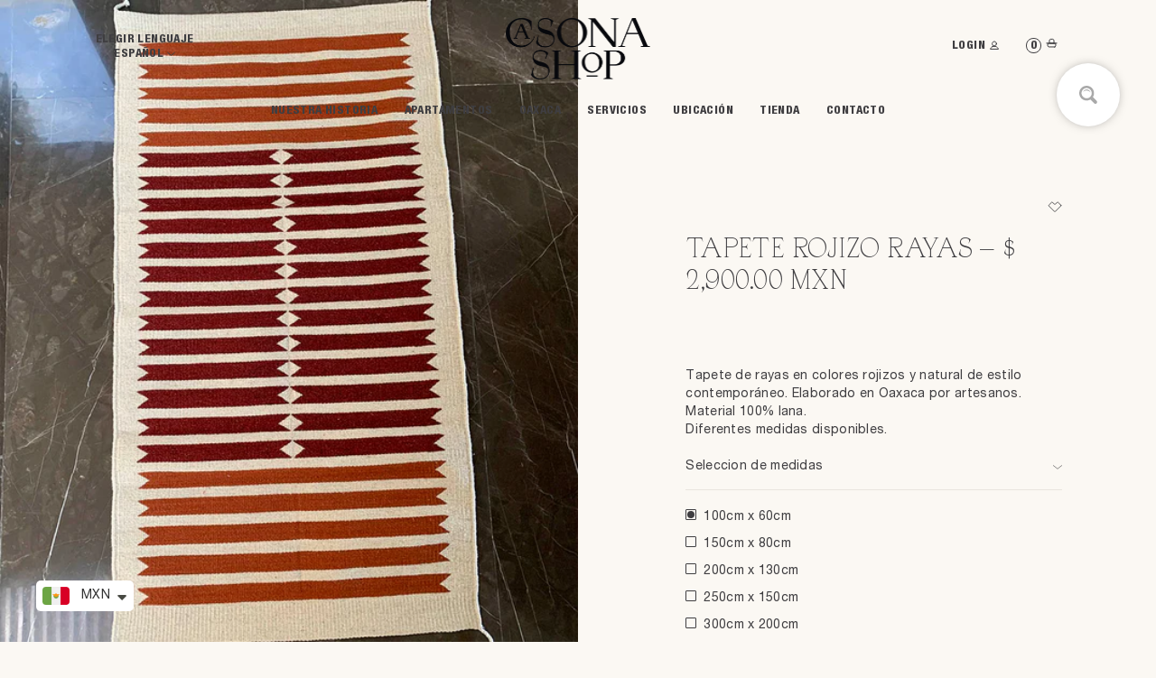

--- FILE ---
content_type: text/html; charset=utf-8
request_url: https://shop.casonasoledad.com/products/tapete-rojizo-rayas
body_size: 44707
content:
<!doctype html>
<html class="no-js" lang="es">
<head>
  <meta charset="utf-8">
  <meta http-equiv="X-UA-Compatible" content="IE=edge,chrome=1">
  <meta name="viewport" content="width=device-width,initial-scale=1">
  <meta name="theme-color" content="#3a3a3a"><link rel="canonical" href="https://shop.casonasoledad.com/products/tapete-rojizo-rayas"><link rel="shortcut icon" href="//shop.casonasoledad.com/cdn/shop/files/favicon-1_32x32.png?v=1614355256" type="image/png"><title>Tapete Rojizo Rayas
&ndash; Casona Shop</title><meta name="description" content="Tapete de rayas en colores rojizos y natural de estilo contemporáneo. Elaborado en Oaxaca por artesanos. Material 100% lana. Diferentes medidas disponibles."><!-- /snippets/social-meta-tags.liquid -->




<meta property="og:site_name" content="Casona Shop">
<meta property="og:url" content="https://shop.casonasoledad.com/products/tapete-rojizo-rayas">
<meta property="og:title" content="Tapete Rojizo Rayas">
<meta property="og:type" content="product">
<meta property="og:description" content="Tapete de rayas en colores rojizos y natural de estilo contemporáneo. Elaborado en Oaxaca por artesanos. Material 100% lana. Diferentes medidas disponibles.">

  <meta property="og:price:amount" content="2,900.00">
  <meta property="og:price:currency" content="MXN">

<meta property="og:image" content="http://shop.casonasoledad.com/cdn/shop/products/tapeterojorayas2_1200x1200.jpg?v=1603753242"><meta property="og:image" content="http://shop.casonasoledad.com/cdn/shop/products/tapeterojorayas3_1200x1200.jpg?v=1603753242"><meta property="og:image" content="http://shop.casonasoledad.com/cdn/shop/products/tapeterojorayas1_1200x1200.jpg?v=1603753242">
<meta property="og:image:secure_url" content="https://shop.casonasoledad.com/cdn/shop/products/tapeterojorayas2_1200x1200.jpg?v=1603753242"><meta property="og:image:secure_url" content="https://shop.casonasoledad.com/cdn/shop/products/tapeterojorayas3_1200x1200.jpg?v=1603753242"><meta property="og:image:secure_url" content="https://shop.casonasoledad.com/cdn/shop/products/tapeterojorayas1_1200x1200.jpg?v=1603753242">


<meta name="twitter:card" content="summary_large_image">
<meta name="twitter:title" content="Tapete Rojizo Rayas">
<meta name="twitter:description" content="Tapete de rayas en colores rojizos y natural de estilo contemporáneo. Elaborado en Oaxaca por artesanos. Material 100% lana. Diferentes medidas disponibles.">


  <link href="//shop.casonasoledad.com/cdn/shop/t/10/assets/theme.scss.css?v=95267485884628305191759332842" rel="stylesheet" type="text/css" media="all" />
  <link href="//shop.casonasoledad.com/cdn/shop/t/10/assets/style.css?v=90347676899369031689380441" rel="stylesheet" type="text/css" media="all" />
  <style type="text/css">
    .shopify-challenge__container{
      padding-top: 15rem;
      padding-bottom: 9.5rem;
    }
  </style>
  <script>
    var theme = {
      breakpoints: {
        medium: 750,
        large: 990,
        widescreen: 1400
      },
      strings: {
        addToCart: "Añadir al carrito",
        soldOut: "Agotado",
        unavailable: "No disponible",
        regularPrice: "Precio habitual",
        salePrice: "Precio de venta",
        sale: "Oferta",
        fromLowestPrice: "de [price]",
        vendor: "Proveedor",
        showMore: "Ver más",
        showLess: "Mostrar menos",
        searchFor: "Buscar",
        addressError: "No se puede encontrar esa dirección",
        addressNoResults: "No results for that address",
        addressQueryLimit: "Se ha excedido el límite de uso de la API de Google . Considere la posibilidad de actualizar a un \u003ca href=\"https:\/\/developers.google.com\/maps\/premium\/usage-limits\"\u003ePlan Premium\u003c\/a\u003e.",
        authError: "Hubo un problema de autenticación con su cuenta de Google Maps.",
        newWindow: "Abre en una nueva ventana.",
        external: "Abre sitio externo.",
        newWindowExternal: "Abre sitio externo externo en una nueva ventana.",
        removeLabel: "Eliminar [product]",
        update: "Actualizar carrito",
        quantity: "Cantidad",
        discountedTotal: "Descuento total",
        regularTotal: "Precio regular total",
        priceColumn: "Ver la columna de Precio para detalles del descuento.",
        quantityMinimumMessage: "La cantidad debe ser 1 o más",
        cartError: "Se ha producido un error al actualizar tu carrito. Vuelve a intentarlo.",
        removedItemMessage: "Eliminó \u003cspan class=\"cart__removed-product-details\"\u003e([quantity]) [link]\u003c\/span\u003e de tu carrito de compra.",
        unitPrice: "Precio unitario",
        unitPriceSeparator: "por",
        oneCartCount: "1 artículo",
        otherCartCount: "[count] artículos",
        quantityLabel: "Cantidad: [count]",
        products: "Productos",
        loading: "Cargando",
        number_of_results: "[result_number] de [results_count]",
        number_of_results_found: "[results_count] resultados encontrados",
        one_result_found: "1 resultado encontrado"
      },
      moneyFormat: "\u003cspan class=money\u003e$ {{amount}}\u003c\/span\u003e",
      moneyFormatWithCurrency: "\u003cspan class=money\u003e$ {{amount}} MXN\u003c\/span\u003e",
      settings: {
        predictiveSearchEnabled: true,
        predictiveSearchShowPrice: false,
        predictiveSearchShowVendor: false
      }
    }

    document.documentElement.className = document.documentElement.className.replace('no-js', 'js');
  </script><script src="//shop.casonasoledad.com/cdn/shop/t/10/assets/jquery.min.js?v=136821332013069366811688087960"></script>
  <script src="//shop.casonasoledad.com/cdn/shop/t/10/assets/lazysizes.js?v=94224023136283657951688087961" async="async"></script>
  <script src="//shop.casonasoledad.com/cdn/shop/t/10/assets/vendor.js?v=85833464202832145531688087959" defer="defer"></script>
  <script src="//shop.casonasoledad.com/cdn/shop/t/10/assets/theme.js?v=36770801938333166301688087954" defer="defer"></script>

  <script>window.performance && window.performance.mark && window.performance.mark('shopify.content_for_header.start');</script><meta name="google-site-verification" content="PiEkRn26bfLilUv8SjEqz0W0tqjEhrYlZeDFoO-7sxM">
<meta name="facebook-domain-verification" content="v84068dbvn5lt6f07b6urh1dbb8enx">
<meta name="facebook-domain-verification" content="tjr4mxkwnhab56cmfxs8gj7jae379x">
<meta id="shopify-digital-wallet" name="shopify-digital-wallet" content="/43178950823/digital_wallets/dialog">
<meta name="shopify-checkout-api-token" content="bd6b70da4cdbaa6a5e36af0521a040b9">
<meta id="in-context-paypal-metadata" data-shop-id="43178950823" data-venmo-supported="false" data-environment="production" data-locale="es_ES" data-paypal-v4="true" data-currency="MXN">
<link rel="alternate" hreflang="x-default" href="https://shop.casonasoledad.com/products/tapete-rojizo-rayas">
<link rel="alternate" hreflang="es" href="https://shop.casonasoledad.com/products/tapete-rojizo-rayas">
<link rel="alternate" hreflang="en" href="https://shop.casonasoledad.com/en/products/tapete-rojizo-rayas">
<link rel="alternate" type="application/json+oembed" href="https://shop.casonasoledad.com/products/tapete-rojizo-rayas.oembed">
<script async="async" src="/checkouts/internal/preloads.js?locale=es-MX"></script>
<script id="shopify-features" type="application/json">{"accessToken":"bd6b70da4cdbaa6a5e36af0521a040b9","betas":["rich-media-storefront-analytics"],"domain":"shop.casonasoledad.com","predictiveSearch":true,"shopId":43178950823,"locale":"es"}</script>
<script>var Shopify = Shopify || {};
Shopify.shop = "casona-soledad.myshopify.com";
Shopify.locale = "es";
Shopify.currency = {"active":"MXN","rate":"1.0"};
Shopify.country = "MX";
Shopify.theme = {"name":"casona-soledad-shopify\/master","id":137746809046,"schema_name":"Debut","schema_version":"16.7.1","theme_store_id":null,"role":"main"};
Shopify.theme.handle = "null";
Shopify.theme.style = {"id":null,"handle":null};
Shopify.cdnHost = "shop.casonasoledad.com/cdn";
Shopify.routes = Shopify.routes || {};
Shopify.routes.root = "/";</script>
<script type="module">!function(o){(o.Shopify=o.Shopify||{}).modules=!0}(window);</script>
<script>!function(o){function n(){var o=[];function n(){o.push(Array.prototype.slice.apply(arguments))}return n.q=o,n}var t=o.Shopify=o.Shopify||{};t.loadFeatures=n(),t.autoloadFeatures=n()}(window);</script>
<script id="shop-js-analytics" type="application/json">{"pageType":"product"}</script>
<script defer="defer" async type="module" src="//shop.casonasoledad.com/cdn/shopifycloud/shop-js/modules/v2/client.init-shop-cart-sync_CvZOh8Af.es.esm.js"></script>
<script defer="defer" async type="module" src="//shop.casonasoledad.com/cdn/shopifycloud/shop-js/modules/v2/chunk.common_3Rxs6Qxh.esm.js"></script>
<script type="module">
  await import("//shop.casonasoledad.com/cdn/shopifycloud/shop-js/modules/v2/client.init-shop-cart-sync_CvZOh8Af.es.esm.js");
await import("//shop.casonasoledad.com/cdn/shopifycloud/shop-js/modules/v2/chunk.common_3Rxs6Qxh.esm.js");

  window.Shopify.SignInWithShop?.initShopCartSync?.({"fedCMEnabled":true,"windoidEnabled":true});

</script>
<script>(function() {
  var isLoaded = false;
  function asyncLoad() {
    if (isLoaded) return;
    isLoaded = true;
    var urls = ["https:\/\/cdn1.stamped.io\/files\/widget.min.js?shop=casona-soledad.myshopify.com","https:\/\/assets.smartwishlist.webmarked.net\/static\/v6\/smartwishlist.js?shop=casona-soledad.myshopify.com","https:\/\/easy-image-mapper.herokuapp.com\/main.min.js?shop=casona-soledad.myshopify.com","https:\/\/shop.casonasoledad.com\/apps\/giraffly-trust\/trust-worker-159092ff38641ca6fdfa3f44317779224a815d2e.js?v=20210416235229\u0026shop=casona-soledad.myshopify.com","https:\/\/shipping-bar.conversionbear.com\/script?app=shipping_bar\u0026shop=casona-soledad.myshopify.com","https:\/\/static2.rapidsearch.dev\/resultpage.js?shop=casona-soledad.myshopify.com","https:\/\/services.nofraud.com\/js\/device.js?shop=casona-soledad.myshopify.com","https:\/\/cdn.shopify.com\/s\/files\/1\/0449\/2568\/1820\/t\/4\/assets\/booster_currency.js?v=1624978055\u0026shop=casona-soledad.myshopify.com","https:\/\/cdn.shopify.com\/s\/files\/1\/0449\/2568\/1820\/t\/4\/assets\/booster_currency.js?v=1624978055\u0026shop=casona-soledad.myshopify.com"];
    for (var i = 0; i < urls.length; i++) {
      var s = document.createElement('script');
      s.type = 'text/javascript';
      s.async = true;
      s.src = urls[i];
      var x = document.getElementsByTagName('script')[0];
      x.parentNode.insertBefore(s, x);
    }
  };
  if(window.attachEvent) {
    window.attachEvent('onload', asyncLoad);
  } else {
    window.addEventListener('load', asyncLoad, false);
  }
})();</script>
<script id="__st">var __st={"a":43178950823,"offset":-21600,"reqid":"64680c85-5c9b-42da-b702-49a755b34413-1768852781","pageurl":"shop.casonasoledad.com\/products\/tapete-rojizo-rayas","u":"1a6e92b2ed6c","p":"product","rtyp":"product","rid":5982348312743};</script>
<script>window.ShopifyPaypalV4VisibilityTracking = true;</script>
<script id="captcha-bootstrap">!function(){'use strict';const t='contact',e='account',n='new_comment',o=[[t,t],['blogs',n],['comments',n],[t,'customer']],c=[[e,'customer_login'],[e,'guest_login'],[e,'recover_customer_password'],[e,'create_customer']],r=t=>t.map((([t,e])=>`form[action*='/${t}']:not([data-nocaptcha='true']) input[name='form_type'][value='${e}']`)).join(','),a=t=>()=>t?[...document.querySelectorAll(t)].map((t=>t.form)):[];function s(){const t=[...o],e=r(t);return a(e)}const i='password',u='form_key',d=['recaptcha-v3-token','g-recaptcha-response','h-captcha-response',i],f=()=>{try{return window.sessionStorage}catch{return}},m='__shopify_v',_=t=>t.elements[u];function p(t,e,n=!1){try{const o=window.sessionStorage,c=JSON.parse(o.getItem(e)),{data:r}=function(t){const{data:e,action:n}=t;return t[m]||n?{data:e,action:n}:{data:t,action:n}}(c);for(const[e,n]of Object.entries(r))t.elements[e]&&(t.elements[e].value=n);n&&o.removeItem(e)}catch(o){console.error('form repopulation failed',{error:o})}}const l='form_type',E='cptcha';function T(t){t.dataset[E]=!0}const w=window,h=w.document,L='Shopify',v='ce_forms',y='captcha';let A=!1;((t,e)=>{const n=(g='f06e6c50-85a8-45c8-87d0-21a2b65856fe',I='https://cdn.shopify.com/shopifycloud/storefront-forms-hcaptcha/ce_storefront_forms_captcha_hcaptcha.v1.5.2.iife.js',D={infoText:'Protegido por hCaptcha',privacyText:'Privacidad',termsText:'Términos'},(t,e,n)=>{const o=w[L][v],c=o.bindForm;if(c)return c(t,g,e,D).then(n);var r;o.q.push([[t,g,e,D],n]),r=I,A||(h.body.append(Object.assign(h.createElement('script'),{id:'captcha-provider',async:!0,src:r})),A=!0)});var g,I,D;w[L]=w[L]||{},w[L][v]=w[L][v]||{},w[L][v].q=[],w[L][y]=w[L][y]||{},w[L][y].protect=function(t,e){n(t,void 0,e),T(t)},Object.freeze(w[L][y]),function(t,e,n,w,h,L){const[v,y,A,g]=function(t,e,n){const i=e?o:[],u=t?c:[],d=[...i,...u],f=r(d),m=r(i),_=r(d.filter((([t,e])=>n.includes(e))));return[a(f),a(m),a(_),s()]}(w,h,L),I=t=>{const e=t.target;return e instanceof HTMLFormElement?e:e&&e.form},D=t=>v().includes(t);t.addEventListener('submit',(t=>{const e=I(t);if(!e)return;const n=D(e)&&!e.dataset.hcaptchaBound&&!e.dataset.recaptchaBound,o=_(e),c=g().includes(e)&&(!o||!o.value);(n||c)&&t.preventDefault(),c&&!n&&(function(t){try{if(!f())return;!function(t){const e=f();if(!e)return;const n=_(t);if(!n)return;const o=n.value;o&&e.removeItem(o)}(t);const e=Array.from(Array(32),(()=>Math.random().toString(36)[2])).join('');!function(t,e){_(t)||t.append(Object.assign(document.createElement('input'),{type:'hidden',name:u})),t.elements[u].value=e}(t,e),function(t,e){const n=f();if(!n)return;const o=[...t.querySelectorAll(`input[type='${i}']`)].map((({name:t})=>t)),c=[...d,...o],r={};for(const[a,s]of new FormData(t).entries())c.includes(a)||(r[a]=s);n.setItem(e,JSON.stringify({[m]:1,action:t.action,data:r}))}(t,e)}catch(e){console.error('failed to persist form',e)}}(e),e.submit())}));const S=(t,e)=>{t&&!t.dataset[E]&&(n(t,e.some((e=>e===t))),T(t))};for(const o of['focusin','change'])t.addEventListener(o,(t=>{const e=I(t);D(e)&&S(e,y())}));const B=e.get('form_key'),M=e.get(l),P=B&&M;t.addEventListener('DOMContentLoaded',(()=>{const t=y();if(P)for(const e of t)e.elements[l].value===M&&p(e,B);[...new Set([...A(),...v().filter((t=>'true'===t.dataset.shopifyCaptcha))])].forEach((e=>S(e,t)))}))}(h,new URLSearchParams(w.location.search),n,t,e,['guest_login'])})(!0,!0)}();</script>
<script integrity="sha256-4kQ18oKyAcykRKYeNunJcIwy7WH5gtpwJnB7kiuLZ1E=" data-source-attribution="shopify.loadfeatures" defer="defer" src="//shop.casonasoledad.com/cdn/shopifycloud/storefront/assets/storefront/load_feature-a0a9edcb.js" crossorigin="anonymous"></script>
<script data-source-attribution="shopify.dynamic_checkout.dynamic.init">var Shopify=Shopify||{};Shopify.PaymentButton=Shopify.PaymentButton||{isStorefrontPortableWallets:!0,init:function(){window.Shopify.PaymentButton.init=function(){};var t=document.createElement("script");t.src="https://shop.casonasoledad.com/cdn/shopifycloud/portable-wallets/latest/portable-wallets.es.js",t.type="module",document.head.appendChild(t)}};
</script>
<script data-source-attribution="shopify.dynamic_checkout.buyer_consent">
  function portableWalletsHideBuyerConsent(e){var t=document.getElementById("shopify-buyer-consent"),n=document.getElementById("shopify-subscription-policy-button");t&&n&&(t.classList.add("hidden"),t.setAttribute("aria-hidden","true"),n.removeEventListener("click",e))}function portableWalletsShowBuyerConsent(e){var t=document.getElementById("shopify-buyer-consent"),n=document.getElementById("shopify-subscription-policy-button");t&&n&&(t.classList.remove("hidden"),t.removeAttribute("aria-hidden"),n.addEventListener("click",e))}window.Shopify?.PaymentButton&&(window.Shopify.PaymentButton.hideBuyerConsent=portableWalletsHideBuyerConsent,window.Shopify.PaymentButton.showBuyerConsent=portableWalletsShowBuyerConsent);
</script>
<script data-source-attribution="shopify.dynamic_checkout.cart.bootstrap">document.addEventListener("DOMContentLoaded",(function(){function t(){return document.querySelector("shopify-accelerated-checkout-cart, shopify-accelerated-checkout")}if(t())Shopify.PaymentButton.init();else{new MutationObserver((function(e,n){t()&&(Shopify.PaymentButton.init(),n.disconnect())})).observe(document.body,{childList:!0,subtree:!0})}}));
</script>
<script id='scb4127' type='text/javascript' async='' src='https://shop.casonasoledad.com/cdn/shopifycloud/privacy-banner/storefront-banner.js'></script><link id="shopify-accelerated-checkout-styles" rel="stylesheet" media="screen" href="https://shop.casonasoledad.com/cdn/shopifycloud/portable-wallets/latest/accelerated-checkout-backwards-compat.css" crossorigin="anonymous">
<style id="shopify-accelerated-checkout-cart">
        #shopify-buyer-consent {
  margin-top: 1em;
  display: inline-block;
  width: 100%;
}

#shopify-buyer-consent.hidden {
  display: none;
}

#shopify-subscription-policy-button {
  background: none;
  border: none;
  padding: 0;
  text-decoration: underline;
  font-size: inherit;
  cursor: pointer;
}

#shopify-subscription-policy-button::before {
  box-shadow: none;
}

      </style>

<script>window.performance && window.performance.mark && window.performance.mark('shopify.content_for_header.end');</script>
  


  <script type="text/javascript">
    window.RapidSearchAdmin = false;
  </script>



  
<!-- BEGIN app block: shopify://apps/judge-me-reviews/blocks/judgeme_core/61ccd3b1-a9f2-4160-9fe9-4fec8413e5d8 --><!-- Start of Judge.me Core -->






<link rel="dns-prefetch" href="https://cdnwidget.judge.me">
<link rel="dns-prefetch" href="https://cdn.judge.me">
<link rel="dns-prefetch" href="https://cdn1.judge.me">
<link rel="dns-prefetch" href="https://api.judge.me">

<script data-cfasync='false' class='jdgm-settings-script'>window.jdgmSettings={"pagination":5,"disable_web_reviews":false,"badge_no_review_text":"Sin reseñas","badge_n_reviews_text":"{{ n }} reseña/reseñas","hide_badge_preview_if_no_reviews":true,"badge_hide_text":false,"enforce_center_preview_badge":false,"widget_title":"Reseñas de Clientes","widget_open_form_text":"Escribir una reseña","widget_close_form_text":"Cancelar reseña","widget_refresh_page_text":"Actualizar página","widget_summary_text":"Basado en {{ number_of_reviews }} reseña/reseñas","widget_no_review_text":"Sé el primero en escribir una reseña","widget_name_field_text":"Nombre","widget_verified_name_field_text":"Nombre Verificado (público)","widget_name_placeholder_text":"Nombre","widget_required_field_error_text":"Este campo es obligatorio.","widget_email_field_text":"Dirección de correo electrónico","widget_verified_email_field_text":"Correo electrónico Verificado (privado, no se puede editar)","widget_email_placeholder_text":"Tu dirección de correo electrónico","widget_email_field_error_text":"Por favor, ingresa una dirección de correo electrónico válida.","widget_rating_field_text":"Calificación","widget_review_title_field_text":"Título de la Reseña","widget_review_title_placeholder_text":"Da un título a tu reseña","widget_review_body_field_text":"Contenido de la reseña","widget_review_body_placeholder_text":"Empieza a escribir aquí...","widget_pictures_field_text":"Imagen/Video (opcional)","widget_submit_review_text":"Enviar Reseña","widget_submit_verified_review_text":"Enviar Reseña Verificada","widget_submit_success_msg_with_auto_publish":"¡Gracias! Por favor, actualiza la página en unos momentos para ver tu reseña. Puedes eliminar o editar tu reseña iniciando sesión en \u003ca href='https://judge.me/login' target='_blank' rel='nofollow noopener'\u003eJudge.me\u003c/a\u003e","widget_submit_success_msg_no_auto_publish":"¡Gracias! Tu reseña se publicará tan pronto como sea aprobada por el administrador de la tienda. Puedes eliminar o editar tu reseña iniciando sesión en \u003ca href='https://judge.me/login' target='_blank' rel='nofollow noopener'\u003eJudge.me\u003c/a\u003e","widget_show_default_reviews_out_of_total_text":"Mostrando {{ n_reviews_shown }} de {{ n_reviews }} reseñas.","widget_show_all_link_text":"Mostrar todas","widget_show_less_link_text":"Mostrar menos","widget_author_said_text":"{{ reviewer_name }} dijo:","widget_days_text":"hace {{ n }} día/días","widget_weeks_text":"hace {{ n }} semana/semanas","widget_months_text":"hace {{ n }} mes/meses","widget_years_text":"hace {{ n }} año/años","widget_yesterday_text":"Ayer","widget_today_text":"Hoy","widget_replied_text":"\u003e\u003e {{ shop_name }} respondió:","widget_read_more_text":"Leer más","widget_reviewer_name_as_initial":"","widget_rating_filter_color":"#fbcd0a","widget_rating_filter_see_all_text":"Ver todas las reseñas","widget_sorting_most_recent_text":"Más Recientes","widget_sorting_highest_rating_text":"Mayor Calificación","widget_sorting_lowest_rating_text":"Menor Calificación","widget_sorting_with_pictures_text":"Solo Imágenes","widget_sorting_most_helpful_text":"Más Útiles","widget_open_question_form_text":"Hacer una pregunta","widget_reviews_subtab_text":"Reseñas","widget_questions_subtab_text":"Preguntas","widget_question_label_text":"Pregunta","widget_answer_label_text":"Respuesta","widget_question_placeholder_text":"Escribe tu pregunta aquí","widget_submit_question_text":"Enviar Pregunta","widget_question_submit_success_text":"¡Gracias por tu pregunta! Te notificaremos una vez que sea respondida.","verified_badge_text":"Verificado","verified_badge_bg_color":"","verified_badge_text_color":"","verified_badge_placement":"left-of-reviewer-name","widget_review_max_height":"","widget_hide_border":false,"widget_social_share":false,"widget_thumb":false,"widget_review_location_show":false,"widget_location_format":"","all_reviews_include_out_of_store_products":true,"all_reviews_out_of_store_text":"(fuera de la tienda)","all_reviews_pagination":100,"all_reviews_product_name_prefix_text":"sobre","enable_review_pictures":true,"enable_question_anwser":false,"widget_theme":"default","review_date_format":"mm/dd/yyyy","default_sort_method":"most-recent","widget_product_reviews_subtab_text":"Reseñas de Productos","widget_shop_reviews_subtab_text":"Reseñas de la Tienda","widget_other_products_reviews_text":"Reseñas para otros productos","widget_store_reviews_subtab_text":"Reseñas de la tienda","widget_no_store_reviews_text":"Esta tienda no ha recibido ninguna reseña todavía","widget_web_restriction_product_reviews_text":"Este producto no ha recibido ninguna reseña todavía","widget_no_items_text":"No se encontraron elementos","widget_show_more_text":"Mostrar más","widget_write_a_store_review_text":"Escribir una Reseña de la Tienda","widget_other_languages_heading":"Reseñas en Otros Idiomas","widget_translate_review_text":"Traducir reseña a {{ language }}","widget_translating_review_text":"Traduciendo...","widget_show_original_translation_text":"Mostrar original ({{ language }})","widget_translate_review_failed_text":"No se pudo traducir la reseña.","widget_translate_review_retry_text":"Reintentar","widget_translate_review_try_again_later_text":"Intentar más tarde","show_product_url_for_grouped_product":false,"widget_sorting_pictures_first_text":"Imágenes Primero","show_pictures_on_all_rev_page_mobile":false,"show_pictures_on_all_rev_page_desktop":false,"floating_tab_hide_mobile_install_preference":false,"floating_tab_button_name":"★ Reseñas","floating_tab_title":"Deja que los clientes hablen por nosotros","floating_tab_button_color":"","floating_tab_button_background_color":"","floating_tab_url":"","floating_tab_url_enabled":false,"floating_tab_tab_style":"text","all_reviews_text_badge_text":"Los clientes nos califican {{ shop.metafields.judgeme.all_reviews_rating | round: 1 }}/5 basado en {{ shop.metafields.judgeme.all_reviews_count }} reseñas.","all_reviews_text_badge_text_branded_style":"{{ shop.metafields.judgeme.all_reviews_rating | round: 1 }} de 5 estrellas basado en {{ shop.metafields.judgeme.all_reviews_count }} reseñas","is_all_reviews_text_badge_a_link":false,"show_stars_for_all_reviews_text_badge":false,"all_reviews_text_badge_url":"","all_reviews_text_style":"branded","all_reviews_text_color_style":"judgeme_brand_color","all_reviews_text_color":"#108474","all_reviews_text_show_jm_brand":true,"featured_carousel_show_header":true,"featured_carousel_title":"Deja que los clientes hablen por nosotros","testimonials_carousel_title":"Los clientes nos dicen","videos_carousel_title":"Historias de clientes reales","cards_carousel_title":"Los clientes nos dicen","featured_carousel_count_text":"de {{ n }} reseñas","featured_carousel_add_link_to_all_reviews_page":false,"featured_carousel_url":"","featured_carousel_show_images":true,"featured_carousel_autoslide_interval":5,"featured_carousel_arrows_on_the_sides":false,"featured_carousel_height":250,"featured_carousel_width":80,"featured_carousel_image_size":0,"featured_carousel_image_height":250,"featured_carousel_arrow_color":"#eeeeee","verified_count_badge_style":"branded","verified_count_badge_orientation":"horizontal","verified_count_badge_color_style":"judgeme_brand_color","verified_count_badge_color":"#108474","is_verified_count_badge_a_link":false,"verified_count_badge_url":"","verified_count_badge_show_jm_brand":true,"widget_rating_preset_default":5,"widget_first_sub_tab":"product-reviews","widget_show_histogram":true,"widget_histogram_use_custom_color":false,"widget_pagination_use_custom_color":false,"widget_star_use_custom_color":false,"widget_verified_badge_use_custom_color":false,"widget_write_review_use_custom_color":false,"picture_reminder_submit_button":"Upload Pictures","enable_review_videos":false,"mute_video_by_default":false,"widget_sorting_videos_first_text":"Videos Primero","widget_review_pending_text":"Pendiente","featured_carousel_items_for_large_screen":3,"social_share_options_order":"Facebook,Twitter","remove_microdata_snippet":false,"disable_json_ld":false,"enable_json_ld_products":false,"preview_badge_show_question_text":false,"preview_badge_no_question_text":"Sin preguntas","preview_badge_n_question_text":"{{ number_of_questions }} pregunta/preguntas","qa_badge_show_icon":false,"qa_badge_position":"same-row","remove_judgeme_branding":false,"widget_add_search_bar":false,"widget_search_bar_placeholder":"Buscar","widget_sorting_verified_only_text":"Solo verificadas","featured_carousel_theme":"default","featured_carousel_show_rating":true,"featured_carousel_show_title":true,"featured_carousel_show_body":true,"featured_carousel_show_date":false,"featured_carousel_show_reviewer":true,"featured_carousel_show_product":false,"featured_carousel_header_background_color":"#108474","featured_carousel_header_text_color":"#ffffff","featured_carousel_name_product_separator":"reviewed","featured_carousel_full_star_background":"#108474","featured_carousel_empty_star_background":"#dadada","featured_carousel_vertical_theme_background":"#f9fafb","featured_carousel_verified_badge_enable":true,"featured_carousel_verified_badge_color":"#108474","featured_carousel_border_style":"round","featured_carousel_review_line_length_limit":3,"featured_carousel_more_reviews_button_text":"Leer más reseñas","featured_carousel_view_product_button_text":"Ver producto","all_reviews_page_load_reviews_on":"scroll","all_reviews_page_load_more_text":"Cargar Más Reseñas","disable_fb_tab_reviews":false,"enable_ajax_cdn_cache":false,"widget_advanced_speed_features":5,"widget_public_name_text":"mostrado públicamente como","default_reviewer_name":"John Smith","default_reviewer_name_has_non_latin":true,"widget_reviewer_anonymous":"Anónimo","medals_widget_title":"Medallas de Reseñas Judge.me","medals_widget_background_color":"#f9fafb","medals_widget_position":"footer_all_pages","medals_widget_border_color":"#f9fafb","medals_widget_verified_text_position":"left","medals_widget_use_monochromatic_version":false,"medals_widget_elements_color":"#108474","show_reviewer_avatar":true,"widget_invalid_yt_video_url_error_text":"No es una URL de video de YouTube","widget_max_length_field_error_text":"Por favor, ingresa no más de {0} caracteres.","widget_show_country_flag":false,"widget_show_collected_via_shop_app":true,"widget_verified_by_shop_badge_style":"light","widget_verified_by_shop_text":"Verificado por la Tienda","widget_show_photo_gallery":false,"widget_load_with_code_splitting":true,"widget_ugc_install_preference":false,"widget_ugc_title":"Hecho por nosotros, Compartido por ti","widget_ugc_subtitle":"Etiquétanos para ver tu imagen destacada en nuestra página","widget_ugc_arrows_color":"#ffffff","widget_ugc_primary_button_text":"Comprar Ahora","widget_ugc_primary_button_background_color":"#108474","widget_ugc_primary_button_text_color":"#ffffff","widget_ugc_primary_button_border_width":"0","widget_ugc_primary_button_border_style":"none","widget_ugc_primary_button_border_color":"#108474","widget_ugc_primary_button_border_radius":"25","widget_ugc_secondary_button_text":"Cargar Más","widget_ugc_secondary_button_background_color":"#ffffff","widget_ugc_secondary_button_text_color":"#108474","widget_ugc_secondary_button_border_width":"2","widget_ugc_secondary_button_border_style":"solid","widget_ugc_secondary_button_border_color":"#108474","widget_ugc_secondary_button_border_radius":"25","widget_ugc_reviews_button_text":"Ver Reseñas","widget_ugc_reviews_button_background_color":"#ffffff","widget_ugc_reviews_button_text_color":"#108474","widget_ugc_reviews_button_border_width":"2","widget_ugc_reviews_button_border_style":"solid","widget_ugc_reviews_button_border_color":"#108474","widget_ugc_reviews_button_border_radius":"25","widget_ugc_reviews_button_link_to":"judgeme-reviews-page","widget_ugc_show_post_date":true,"widget_ugc_max_width":"800","widget_rating_metafield_value_type":true,"widget_primary_color":"#108474","widget_enable_secondary_color":false,"widget_secondary_color":"#edf5f5","widget_summary_average_rating_text":"{{ average_rating }} de 5","widget_media_grid_title":"Fotos y videos de clientes","widget_media_grid_see_more_text":"Ver más","widget_round_style":false,"widget_show_product_medals":true,"widget_verified_by_judgeme_text":"Verificado por Judge.me","widget_show_store_medals":true,"widget_verified_by_judgeme_text_in_store_medals":"Verificado por Judge.me","widget_media_field_exceed_quantity_message":"Lo sentimos, solo podemos aceptar {{ max_media }} para una reseña.","widget_media_field_exceed_limit_message":"{{ file_name }} es demasiado grande, por favor selecciona un {{ media_type }} menor a {{ size_limit }}MB.","widget_review_submitted_text":"¡Reseña Enviada!","widget_question_submitted_text":"¡Pregunta Enviada!","widget_close_form_text_question":"Cancelar","widget_write_your_answer_here_text":"Escribe tu respuesta aquí","widget_enabled_branded_link":true,"widget_show_collected_by_judgeme":true,"widget_reviewer_name_color":"","widget_write_review_text_color":"","widget_write_review_bg_color":"","widget_collected_by_judgeme_text":"recopilado por Judge.me","widget_pagination_type":"standard","widget_load_more_text":"Cargar Más","widget_load_more_color":"#108474","widget_full_review_text":"Reseña Completa","widget_read_more_reviews_text":"Leer Más Reseñas","widget_read_questions_text":"Leer Preguntas","widget_questions_and_answers_text":"Preguntas y Respuestas","widget_verified_by_text":"Verificado por","widget_verified_text":"Verificado","widget_number_of_reviews_text":"{{ number_of_reviews }} reseñas","widget_back_button_text":"Atrás","widget_next_button_text":"Siguiente","widget_custom_forms_filter_button":"Filtros","custom_forms_style":"horizontal","widget_show_review_information":false,"how_reviews_are_collected":"¿Cómo se recopilan las reseñas?","widget_show_review_keywords":false,"widget_gdpr_statement":"Cómo usamos tus datos: Solo te contactaremos sobre la reseña que dejaste, y solo si es necesario. Al enviar tu reseña, aceptas los \u003ca href='https://judge.me/terms' target='_blank' rel='nofollow noopener'\u003etérminos\u003c/a\u003e, \u003ca href='https://judge.me/privacy' target='_blank' rel='nofollow noopener'\u003eprivacidad\u003c/a\u003e y \u003ca href='https://judge.me/content-policy' target='_blank' rel='nofollow noopener'\u003epolíticas de contenido\u003c/a\u003e de Judge.me.","widget_multilingual_sorting_enabled":false,"widget_translate_review_content_enabled":false,"widget_translate_review_content_method":"manual","popup_widget_review_selection":"automatically_with_pictures","popup_widget_round_border_style":true,"popup_widget_show_title":true,"popup_widget_show_body":true,"popup_widget_show_reviewer":false,"popup_widget_show_product":true,"popup_widget_show_pictures":true,"popup_widget_use_review_picture":true,"popup_widget_show_on_home_page":true,"popup_widget_show_on_product_page":true,"popup_widget_show_on_collection_page":true,"popup_widget_show_on_cart_page":true,"popup_widget_position":"bottom_left","popup_widget_first_review_delay":5,"popup_widget_duration":5,"popup_widget_interval":5,"popup_widget_review_count":5,"popup_widget_hide_on_mobile":true,"review_snippet_widget_round_border_style":true,"review_snippet_widget_card_color":"#FFFFFF","review_snippet_widget_slider_arrows_background_color":"#FFFFFF","review_snippet_widget_slider_arrows_color":"#000000","review_snippet_widget_star_color":"#108474","show_product_variant":false,"all_reviews_product_variant_label_text":"Variante: ","widget_show_verified_branding":true,"widget_ai_summary_title":"Los clientes dicen","widget_ai_summary_disclaimer":"Resumen de reseñas impulsado por IA basado en reseñas recientes de clientes","widget_show_ai_summary":false,"widget_show_ai_summary_bg":false,"widget_show_review_title_input":true,"redirect_reviewers_invited_via_email":"review_widget","request_store_review_after_product_review":false,"request_review_other_products_in_order":false,"review_form_color_scheme":"default","review_form_corner_style":"square","review_form_star_color":{},"review_form_text_color":"#333333","review_form_background_color":"#ffffff","review_form_field_background_color":"#fafafa","review_form_button_color":{},"review_form_button_text_color":"#ffffff","review_form_modal_overlay_color":"#000000","review_content_screen_title_text":"¿Cómo calificarías este producto?","review_content_introduction_text":"Nos encantaría que compartieras un poco sobre tu experiencia.","store_review_form_title_text":"¿Cómo calificarías esta tienda?","store_review_form_introduction_text":"Nos encantaría que compartieras un poco sobre tu experiencia.","show_review_guidance_text":true,"one_star_review_guidance_text":"Pobre","five_star_review_guidance_text":"Excelente","customer_information_screen_title_text":"Sobre ti","customer_information_introduction_text":"Por favor, cuéntanos más sobre ti.","custom_questions_screen_title_text":"Tu experiencia en más detalle","custom_questions_introduction_text":"Aquí hay algunas preguntas para ayudarnos a entender más sobre tu experiencia.","review_submitted_screen_title_text":"¡Gracias por tu reseña!","review_submitted_screen_thank_you_text":"La estamos procesando y aparecerá en la tienda pronto.","review_submitted_screen_email_verification_text":"Por favor, confirma tu correo electrónico haciendo clic en el enlace que acabamos de enviarte. Esto nos ayuda a mantener las reseñas auténticas.","review_submitted_request_store_review_text":"¿Te gustaría compartir tu experiencia de compra con nosotros?","review_submitted_review_other_products_text":"¿Te gustaría reseñar estos productos?","store_review_screen_title_text":"¿Te gustaría compartir tu experiencia de compra con nosotros?","store_review_introduction_text":"Valoramos tu opinión y la utilizamos para mejorar. Por favor, comparte cualquier pensamiento o sugerencia que tengas.","reviewer_media_screen_title_picture_text":"Compartir una foto","reviewer_media_introduction_picture_text":"Sube una foto para apoyar tu reseña.","reviewer_media_screen_title_video_text":"Compartir un video","reviewer_media_introduction_video_text":"Sube un video para apoyar tu reseña.","reviewer_media_screen_title_picture_or_video_text":"Compartir una foto o video","reviewer_media_introduction_picture_or_video_text":"Sube una foto o video para apoyar tu reseña.","reviewer_media_youtube_url_text":"Pega tu URL de Youtube aquí","advanced_settings_next_step_button_text":"Siguiente","advanced_settings_close_review_button_text":"Cerrar","modal_write_review_flow":false,"write_review_flow_required_text":"Obligatorio","write_review_flow_privacy_message_text":"Respetamos tu privacidad.","write_review_flow_anonymous_text":"Reseña como anónimo","write_review_flow_visibility_text":"No será visible para otros clientes.","write_review_flow_multiple_selection_help_text":"Selecciona tantos como quieras","write_review_flow_single_selection_help_text":"Selecciona una opción","write_review_flow_required_field_error_text":"Este campo es obligatorio","write_review_flow_invalid_email_error_text":"Por favor ingresa una dirección de correo válida","write_review_flow_max_length_error_text":"Máx. {{ max_length }} caracteres.","write_review_flow_media_upload_text":"\u003cb\u003eHaz clic para subir\u003c/b\u003e o arrastrar y soltar","write_review_flow_gdpr_statement":"Solo te contactaremos sobre tu reseña si es necesario. Al enviar tu reseña, aceptas nuestros \u003ca href='https://judge.me/terms' target='_blank' rel='nofollow noopener'\u003etérminos y condiciones\u003c/a\u003e y \u003ca href='https://judge.me/privacy' target='_blank' rel='nofollow noopener'\u003epolítica de privacidad\u003c/a\u003e.","rating_only_reviews_enabled":false,"show_negative_reviews_help_screen":false,"new_review_flow_help_screen_rating_threshold":3,"negative_review_resolution_screen_title_text":"Cuéntanos más","negative_review_resolution_text":"Tu experiencia es importante para nosotros. Si hubo problemas con tu compra, estamos aquí para ayudar. No dudes en contactarnos, nos encantaría la oportunidad de arreglar las cosas.","negative_review_resolution_button_text":"Contáctanos","negative_review_resolution_proceed_with_review_text":"Deja una reseña","negative_review_resolution_subject":"Problema con la compra de {{ shop_name }}.{{ order_name }}","preview_badge_collection_page_install_status":false,"widget_review_custom_css":"","preview_badge_custom_css":"","preview_badge_stars_count":"5-stars","featured_carousel_custom_css":"","floating_tab_custom_css":"","all_reviews_widget_custom_css":"","medals_widget_custom_css":"","verified_badge_custom_css":"","all_reviews_text_custom_css":"","transparency_badges_collected_via_store_invite":false,"transparency_badges_from_another_provider":false,"transparency_badges_collected_from_store_visitor":false,"transparency_badges_collected_by_verified_review_provider":false,"transparency_badges_earned_reward":false,"transparency_badges_collected_via_store_invite_text":"Reseña recopilada a través de una invitación al negocio","transparency_badges_from_another_provider_text":"Reseña recopilada de otro proveedor","transparency_badges_collected_from_store_visitor_text":"Reseña recopilada de un visitante del negocio","transparency_badges_written_in_google_text":"Reseña escrita en Google","transparency_badges_written_in_etsy_text":"Reseña escrita en Etsy","transparency_badges_written_in_shop_app_text":"Reseña escrita en Shop App","transparency_badges_earned_reward_text":"Reseña ganó una recompensa para una futura compra","product_review_widget_per_page":10,"widget_store_review_label_text":"Reseña de la tienda","checkout_comment_extension_title_on_product_page":"Customer Comments","checkout_comment_extension_num_latest_comment_show":5,"checkout_comment_extension_format":"name_and_timestamp","checkout_comment_customer_name":"last_initial","checkout_comment_comment_notification":true,"preview_badge_collection_page_install_preference":false,"preview_badge_home_page_install_preference":false,"preview_badge_product_page_install_preference":false,"review_widget_install_preference":"","review_carousel_install_preference":false,"floating_reviews_tab_install_preference":"none","verified_reviews_count_badge_install_preference":false,"all_reviews_text_install_preference":false,"review_widget_best_location":false,"judgeme_medals_install_preference":false,"review_widget_revamp_enabled":false,"review_widget_qna_enabled":false,"review_widget_header_theme":"minimal","review_widget_widget_title_enabled":true,"review_widget_header_text_size":"medium","review_widget_header_text_weight":"regular","review_widget_average_rating_style":"compact","review_widget_bar_chart_enabled":true,"review_widget_bar_chart_type":"numbers","review_widget_bar_chart_style":"standard","review_widget_expanded_media_gallery_enabled":false,"review_widget_reviews_section_theme":"standard","review_widget_image_style":"thumbnails","review_widget_review_image_ratio":"square","review_widget_stars_size":"medium","review_widget_verified_badge":"standard_text","review_widget_review_title_text_size":"medium","review_widget_review_text_size":"medium","review_widget_review_text_length":"medium","review_widget_number_of_columns_desktop":3,"review_widget_carousel_transition_speed":5,"review_widget_custom_questions_answers_display":"always","review_widget_button_text_color":"#FFFFFF","review_widget_text_color":"#000000","review_widget_lighter_text_color":"#7B7B7B","review_widget_corner_styling":"soft","review_widget_review_word_singular":"reseña","review_widget_review_word_plural":"reseñas","review_widget_voting_label":"¿Útil?","review_widget_shop_reply_label":"Respuesta de {{ shop_name }}:","review_widget_filters_title":"Filtros","qna_widget_question_word_singular":"Pregunta","qna_widget_question_word_plural":"Preguntas","qna_widget_answer_reply_label":"Respuesta de {{ answerer_name }}:","qna_content_screen_title_text":"Preguntar sobre este producto","qna_widget_question_required_field_error_text":"Por favor, ingrese su pregunta.","qna_widget_flow_gdpr_statement":"Solo te contactaremos sobre tu pregunta si es necesario. Al enviar tu pregunta, aceptas nuestros \u003ca href='https://judge.me/terms' target='_blank' rel='nofollow noopener'\u003etérminos y condiciones\u003c/a\u003e y \u003ca href='https://judge.me/privacy' target='_blank' rel='nofollow noopener'\u003epolítica de privacidad\u003c/a\u003e.","qna_widget_question_submitted_text":"¡Gracias por tu pregunta!","qna_widget_close_form_text_question":"Cerrar","qna_widget_question_submit_success_text":"Te informaremos por correo electrónico cuando te respondamos tu pregunta.","all_reviews_widget_v2025_enabled":false,"all_reviews_widget_v2025_header_theme":"default","all_reviews_widget_v2025_widget_title_enabled":true,"all_reviews_widget_v2025_header_text_size":"medium","all_reviews_widget_v2025_header_text_weight":"regular","all_reviews_widget_v2025_average_rating_style":"compact","all_reviews_widget_v2025_bar_chart_enabled":true,"all_reviews_widget_v2025_bar_chart_type":"numbers","all_reviews_widget_v2025_bar_chart_style":"standard","all_reviews_widget_v2025_expanded_media_gallery_enabled":false,"all_reviews_widget_v2025_show_store_medals":true,"all_reviews_widget_v2025_show_photo_gallery":true,"all_reviews_widget_v2025_show_review_keywords":false,"all_reviews_widget_v2025_show_ai_summary":false,"all_reviews_widget_v2025_show_ai_summary_bg":false,"all_reviews_widget_v2025_add_search_bar":false,"all_reviews_widget_v2025_default_sort_method":"most-recent","all_reviews_widget_v2025_reviews_per_page":10,"all_reviews_widget_v2025_reviews_section_theme":"default","all_reviews_widget_v2025_image_style":"thumbnails","all_reviews_widget_v2025_review_image_ratio":"square","all_reviews_widget_v2025_stars_size":"medium","all_reviews_widget_v2025_verified_badge":"bold_badge","all_reviews_widget_v2025_review_title_text_size":"medium","all_reviews_widget_v2025_review_text_size":"medium","all_reviews_widget_v2025_review_text_length":"medium","all_reviews_widget_v2025_number_of_columns_desktop":3,"all_reviews_widget_v2025_carousel_transition_speed":5,"all_reviews_widget_v2025_custom_questions_answers_display":"always","all_reviews_widget_v2025_show_product_variant":false,"all_reviews_widget_v2025_show_reviewer_avatar":true,"all_reviews_widget_v2025_reviewer_name_as_initial":"","all_reviews_widget_v2025_review_location_show":false,"all_reviews_widget_v2025_location_format":"","all_reviews_widget_v2025_show_country_flag":false,"all_reviews_widget_v2025_verified_by_shop_badge_style":"light","all_reviews_widget_v2025_social_share":false,"all_reviews_widget_v2025_social_share_options_order":"Facebook,Twitter,LinkedIn,Pinterest","all_reviews_widget_v2025_pagination_type":"standard","all_reviews_widget_v2025_button_text_color":"#FFFFFF","all_reviews_widget_v2025_text_color":"#000000","all_reviews_widget_v2025_lighter_text_color":"#7B7B7B","all_reviews_widget_v2025_corner_styling":"soft","all_reviews_widget_v2025_title":"Reseñas de clientes","all_reviews_widget_v2025_ai_summary_title":"Los clientes dicen sobre esta tienda","all_reviews_widget_v2025_no_review_text":"Sé el primero en escribir una reseña","platform":"shopify","branding_url":"https://app.judge.me/reviews","branding_text":"Desarrollado por Judge.me","locale":"en","reply_name":"Casona Shop","widget_version":"3.0","footer":true,"autopublish":true,"review_dates":true,"enable_custom_form":false,"shop_locale":"es","enable_multi_locales_translations":false,"show_review_title_input":true,"review_verification_email_status":"always","can_be_branded":false,"reply_name_text":"Casona Shop"};</script> <style class='jdgm-settings-style'>﻿.jdgm-xx{left:0}:root{--jdgm-primary-color: #108474;--jdgm-secondary-color: rgba(16,132,116,0.1);--jdgm-star-color: #108474;--jdgm-write-review-text-color: white;--jdgm-write-review-bg-color: #108474;--jdgm-paginate-color: #108474;--jdgm-border-radius: 0;--jdgm-reviewer-name-color: #108474}.jdgm-histogram__bar-content{background-color:#108474}.jdgm-rev[data-verified-buyer=true] .jdgm-rev__icon.jdgm-rev__icon:after,.jdgm-rev__buyer-badge.jdgm-rev__buyer-badge{color:white;background-color:#108474}.jdgm-review-widget--small .jdgm-gallery.jdgm-gallery .jdgm-gallery__thumbnail-link:nth-child(8) .jdgm-gallery__thumbnail-wrapper.jdgm-gallery__thumbnail-wrapper:before{content:"Ver más"}@media only screen and (min-width: 768px){.jdgm-gallery.jdgm-gallery .jdgm-gallery__thumbnail-link:nth-child(8) .jdgm-gallery__thumbnail-wrapper.jdgm-gallery__thumbnail-wrapper:before{content:"Ver más"}}.jdgm-prev-badge[data-average-rating='0.00']{display:none !important}.jdgm-author-all-initials{display:none !important}.jdgm-author-last-initial{display:none !important}.jdgm-rev-widg__title{visibility:hidden}.jdgm-rev-widg__summary-text{visibility:hidden}.jdgm-prev-badge__text{visibility:hidden}.jdgm-rev__prod-link-prefix:before{content:'sobre'}.jdgm-rev__variant-label:before{content:'Variante: '}.jdgm-rev__out-of-store-text:before{content:'(fuera de la tienda)'}@media only screen and (min-width: 768px){.jdgm-rev__pics .jdgm-rev_all-rev-page-picture-separator,.jdgm-rev__pics .jdgm-rev__product-picture{display:none}}@media only screen and (max-width: 768px){.jdgm-rev__pics .jdgm-rev_all-rev-page-picture-separator,.jdgm-rev__pics .jdgm-rev__product-picture{display:none}}.jdgm-preview-badge[data-template="product"]{display:none !important}.jdgm-preview-badge[data-template="collection"]{display:none !important}.jdgm-preview-badge[data-template="index"]{display:none !important}.jdgm-review-widget[data-from-snippet="true"]{display:none !important}.jdgm-verified-count-badget[data-from-snippet="true"]{display:none !important}.jdgm-carousel-wrapper[data-from-snippet="true"]{display:none !important}.jdgm-all-reviews-text[data-from-snippet="true"]{display:none !important}.jdgm-medals-section[data-from-snippet="true"]{display:none !important}.jdgm-ugc-media-wrapper[data-from-snippet="true"]{display:none !important}.jdgm-rev__transparency-badge[data-badge-type="review_collected_via_store_invitation"]{display:none !important}.jdgm-rev__transparency-badge[data-badge-type="review_collected_from_another_provider"]{display:none !important}.jdgm-rev__transparency-badge[data-badge-type="review_collected_from_store_visitor"]{display:none !important}.jdgm-rev__transparency-badge[data-badge-type="review_written_in_etsy"]{display:none !important}.jdgm-rev__transparency-badge[data-badge-type="review_written_in_google_business"]{display:none !important}.jdgm-rev__transparency-badge[data-badge-type="review_written_in_shop_app"]{display:none !important}.jdgm-rev__transparency-badge[data-badge-type="review_earned_for_future_purchase"]{display:none !important}.jdgm-review-snippet-widget .jdgm-rev-snippet-widget__cards-container .jdgm-rev-snippet-card{border-radius:8px;background:#fff}.jdgm-review-snippet-widget .jdgm-rev-snippet-widget__cards-container .jdgm-rev-snippet-card__rev-rating .jdgm-star{color:#108474}.jdgm-review-snippet-widget .jdgm-rev-snippet-widget__prev-btn,.jdgm-review-snippet-widget .jdgm-rev-snippet-widget__next-btn{border-radius:50%;background:#fff}.jdgm-review-snippet-widget .jdgm-rev-snippet-widget__prev-btn>svg,.jdgm-review-snippet-widget .jdgm-rev-snippet-widget__next-btn>svg{fill:#000}.jdgm-full-rev-modal.rev-snippet-widget .jm-mfp-container .jm-mfp-content,.jdgm-full-rev-modal.rev-snippet-widget .jm-mfp-container .jdgm-full-rev__icon,.jdgm-full-rev-modal.rev-snippet-widget .jm-mfp-container .jdgm-full-rev__pic-img,.jdgm-full-rev-modal.rev-snippet-widget .jm-mfp-container .jdgm-full-rev__reply{border-radius:8px}.jdgm-full-rev-modal.rev-snippet-widget .jm-mfp-container .jdgm-full-rev[data-verified-buyer="true"] .jdgm-full-rev__icon::after{border-radius:8px}.jdgm-full-rev-modal.rev-snippet-widget .jm-mfp-container .jdgm-full-rev .jdgm-rev__buyer-badge{border-radius:calc( 8px / 2 )}.jdgm-full-rev-modal.rev-snippet-widget .jm-mfp-container .jdgm-full-rev .jdgm-full-rev__replier::before{content:'Casona Shop'}.jdgm-full-rev-modal.rev-snippet-widget .jm-mfp-container .jdgm-full-rev .jdgm-full-rev__product-button{border-radius:calc( 8px * 6 )}
</style> <style class='jdgm-settings-style'></style>

  
  
  
  <style class='jdgm-miracle-styles'>
  @-webkit-keyframes jdgm-spin{0%{-webkit-transform:rotate(0deg);-ms-transform:rotate(0deg);transform:rotate(0deg)}100%{-webkit-transform:rotate(359deg);-ms-transform:rotate(359deg);transform:rotate(359deg)}}@keyframes jdgm-spin{0%{-webkit-transform:rotate(0deg);-ms-transform:rotate(0deg);transform:rotate(0deg)}100%{-webkit-transform:rotate(359deg);-ms-transform:rotate(359deg);transform:rotate(359deg)}}@font-face{font-family:'JudgemeStar';src:url("[data-uri]") format("woff");font-weight:normal;font-style:normal}.jdgm-star{font-family:'JudgemeStar';display:inline !important;text-decoration:none !important;padding:0 4px 0 0 !important;margin:0 !important;font-weight:bold;opacity:1;-webkit-font-smoothing:antialiased;-moz-osx-font-smoothing:grayscale}.jdgm-star:hover{opacity:1}.jdgm-star:last-of-type{padding:0 !important}.jdgm-star.jdgm--on:before{content:"\e000"}.jdgm-star.jdgm--off:before{content:"\e001"}.jdgm-star.jdgm--half:before{content:"\e002"}.jdgm-widget *{margin:0;line-height:1.4;-webkit-box-sizing:border-box;-moz-box-sizing:border-box;box-sizing:border-box;-webkit-overflow-scrolling:touch}.jdgm-hidden{display:none !important;visibility:hidden !important}.jdgm-temp-hidden{display:none}.jdgm-spinner{width:40px;height:40px;margin:auto;border-radius:50%;border-top:2px solid #eee;border-right:2px solid #eee;border-bottom:2px solid #eee;border-left:2px solid #ccc;-webkit-animation:jdgm-spin 0.8s infinite linear;animation:jdgm-spin 0.8s infinite linear}.jdgm-prev-badge{display:block !important}

</style>


  
  
   


<script data-cfasync='false' class='jdgm-script'>
!function(e){window.jdgm=window.jdgm||{},jdgm.CDN_HOST="https://cdnwidget.judge.me/",jdgm.CDN_HOST_ALT="https://cdn2.judge.me/cdn/widget_frontend/",jdgm.API_HOST="https://api.judge.me/",jdgm.CDN_BASE_URL="https://cdn.shopify.com/extensions/019bd71c-30e6-73e2-906a-ddb105931c98/judgeme-extensions-297/assets/",
jdgm.docReady=function(d){(e.attachEvent?"complete"===e.readyState:"loading"!==e.readyState)?
setTimeout(d,0):e.addEventListener("DOMContentLoaded",d)},jdgm.loadCSS=function(d,t,o,a){
!o&&jdgm.loadCSS.requestedUrls.indexOf(d)>=0||(jdgm.loadCSS.requestedUrls.push(d),
(a=e.createElement("link")).rel="stylesheet",a.class="jdgm-stylesheet",a.media="nope!",
a.href=d,a.onload=function(){this.media="all",t&&setTimeout(t)},e.body.appendChild(a))},
jdgm.loadCSS.requestedUrls=[],jdgm.loadJS=function(e,d){var t=new XMLHttpRequest;
t.onreadystatechange=function(){4===t.readyState&&(Function(t.response)(),d&&d(t.response))},
t.open("GET",e),t.onerror=function(){if(e.indexOf(jdgm.CDN_HOST)===0&&jdgm.CDN_HOST_ALT!==jdgm.CDN_HOST){var f=e.replace(jdgm.CDN_HOST,jdgm.CDN_HOST_ALT);jdgm.loadJS(f,d)}},t.send()},jdgm.docReady((function(){(window.jdgmLoadCSS||e.querySelectorAll(
".jdgm-widget, .jdgm-all-reviews-page").length>0)&&(jdgmSettings.widget_load_with_code_splitting?
parseFloat(jdgmSettings.widget_version)>=3?jdgm.loadCSS(jdgm.CDN_HOST+"widget_v3/base.css"):
jdgm.loadCSS(jdgm.CDN_HOST+"widget/base.css"):jdgm.loadCSS(jdgm.CDN_HOST+"shopify_v2.css"),
jdgm.loadJS(jdgm.CDN_HOST+"loa"+"der.js"))}))}(document);
</script>
<noscript><link rel="stylesheet" type="text/css" media="all" href="https://cdnwidget.judge.me/shopify_v2.css"></noscript>

<!-- BEGIN app snippet: theme_fix_tags --><script>
  (function() {
    var jdgmThemeFixes = null;
    if (!jdgmThemeFixes) return;
    var thisThemeFix = jdgmThemeFixes[Shopify.theme.id];
    if (!thisThemeFix) return;

    if (thisThemeFix.html) {
      document.addEventListener("DOMContentLoaded", function() {
        var htmlDiv = document.createElement('div');
        htmlDiv.classList.add('jdgm-theme-fix-html');
        htmlDiv.innerHTML = thisThemeFix.html;
        document.body.append(htmlDiv);
      });
    };

    if (thisThemeFix.css) {
      var styleTag = document.createElement('style');
      styleTag.classList.add('jdgm-theme-fix-style');
      styleTag.innerHTML = thisThemeFix.css;
      document.head.append(styleTag);
    };

    if (thisThemeFix.js) {
      var scriptTag = document.createElement('script');
      scriptTag.classList.add('jdgm-theme-fix-script');
      scriptTag.innerHTML = thisThemeFix.js;
      document.head.append(scriptTag);
    };
  })();
</script>
<!-- END app snippet -->
<!-- End of Judge.me Core -->



<!-- END app block --><script src="https://cdn.shopify.com/extensions/a9a32278-85fd-435d-a2e4-15afbc801656/nova-multi-currency-converter-1/assets/nova-cur-app-embed.js" type="text/javascript" defer="defer"></script>
<link href="https://cdn.shopify.com/extensions/a9a32278-85fd-435d-a2e4-15afbc801656/nova-multi-currency-converter-1/assets/nova-cur.css" rel="stylesheet" type="text/css" media="all">
<script src="https://cdn.shopify.com/extensions/019bd71c-30e6-73e2-906a-ddb105931c98/judgeme-extensions-297/assets/loader.js" type="text/javascript" defer="defer"></script>
<link href="https://monorail-edge.shopifysvc.com" rel="dns-prefetch">
<script>(function(){if ("sendBeacon" in navigator && "performance" in window) {try {var session_token_from_headers = performance.getEntriesByType('navigation')[0].serverTiming.find(x => x.name == '_s').description;} catch {var session_token_from_headers = undefined;}var session_cookie_matches = document.cookie.match(/_shopify_s=([^;]*)/);var session_token_from_cookie = session_cookie_matches && session_cookie_matches.length === 2 ? session_cookie_matches[1] : "";var session_token = session_token_from_headers || session_token_from_cookie || "";function handle_abandonment_event(e) {var entries = performance.getEntries().filter(function(entry) {return /monorail-edge.shopifysvc.com/.test(entry.name);});if (!window.abandonment_tracked && entries.length === 0) {window.abandonment_tracked = true;var currentMs = Date.now();var navigation_start = performance.timing.navigationStart;var payload = {shop_id: 43178950823,url: window.location.href,navigation_start,duration: currentMs - navigation_start,session_token,page_type: "product"};window.navigator.sendBeacon("https://monorail-edge.shopifysvc.com/v1/produce", JSON.stringify({schema_id: "online_store_buyer_site_abandonment/1.1",payload: payload,metadata: {event_created_at_ms: currentMs,event_sent_at_ms: currentMs}}));}}window.addEventListener('pagehide', handle_abandonment_event);}}());</script>
<script id="web-pixels-manager-setup">(function e(e,d,r,n,o){if(void 0===o&&(o={}),!Boolean(null===(a=null===(i=window.Shopify)||void 0===i?void 0:i.analytics)||void 0===a?void 0:a.replayQueue)){var i,a;window.Shopify=window.Shopify||{};var t=window.Shopify;t.analytics=t.analytics||{};var s=t.analytics;s.replayQueue=[],s.publish=function(e,d,r){return s.replayQueue.push([e,d,r]),!0};try{self.performance.mark("wpm:start")}catch(e){}var l=function(){var e={modern:/Edge?\/(1{2}[4-9]|1[2-9]\d|[2-9]\d{2}|\d{4,})\.\d+(\.\d+|)|Firefox\/(1{2}[4-9]|1[2-9]\d|[2-9]\d{2}|\d{4,})\.\d+(\.\d+|)|Chrom(ium|e)\/(9{2}|\d{3,})\.\d+(\.\d+|)|(Maci|X1{2}).+ Version\/(15\.\d+|(1[6-9]|[2-9]\d|\d{3,})\.\d+)([,.]\d+|)( \(\w+\)|)( Mobile\/\w+|) Safari\/|Chrome.+OPR\/(9{2}|\d{3,})\.\d+\.\d+|(CPU[ +]OS|iPhone[ +]OS|CPU[ +]iPhone|CPU IPhone OS|CPU iPad OS)[ +]+(15[._]\d+|(1[6-9]|[2-9]\d|\d{3,})[._]\d+)([._]\d+|)|Android:?[ /-](13[3-9]|1[4-9]\d|[2-9]\d{2}|\d{4,})(\.\d+|)(\.\d+|)|Android.+Firefox\/(13[5-9]|1[4-9]\d|[2-9]\d{2}|\d{4,})\.\d+(\.\d+|)|Android.+Chrom(ium|e)\/(13[3-9]|1[4-9]\d|[2-9]\d{2}|\d{4,})\.\d+(\.\d+|)|SamsungBrowser\/([2-9]\d|\d{3,})\.\d+/,legacy:/Edge?\/(1[6-9]|[2-9]\d|\d{3,})\.\d+(\.\d+|)|Firefox\/(5[4-9]|[6-9]\d|\d{3,})\.\d+(\.\d+|)|Chrom(ium|e)\/(5[1-9]|[6-9]\d|\d{3,})\.\d+(\.\d+|)([\d.]+$|.*Safari\/(?![\d.]+ Edge\/[\d.]+$))|(Maci|X1{2}).+ Version\/(10\.\d+|(1[1-9]|[2-9]\d|\d{3,})\.\d+)([,.]\d+|)( \(\w+\)|)( Mobile\/\w+|) Safari\/|Chrome.+OPR\/(3[89]|[4-9]\d|\d{3,})\.\d+\.\d+|(CPU[ +]OS|iPhone[ +]OS|CPU[ +]iPhone|CPU IPhone OS|CPU iPad OS)[ +]+(10[._]\d+|(1[1-9]|[2-9]\d|\d{3,})[._]\d+)([._]\d+|)|Android:?[ /-](13[3-9]|1[4-9]\d|[2-9]\d{2}|\d{4,})(\.\d+|)(\.\d+|)|Mobile Safari.+OPR\/([89]\d|\d{3,})\.\d+\.\d+|Android.+Firefox\/(13[5-9]|1[4-9]\d|[2-9]\d{2}|\d{4,})\.\d+(\.\d+|)|Android.+Chrom(ium|e)\/(13[3-9]|1[4-9]\d|[2-9]\d{2}|\d{4,})\.\d+(\.\d+|)|Android.+(UC? ?Browser|UCWEB|U3)[ /]?(15\.([5-9]|\d{2,})|(1[6-9]|[2-9]\d|\d{3,})\.\d+)\.\d+|SamsungBrowser\/(5\.\d+|([6-9]|\d{2,})\.\d+)|Android.+MQ{2}Browser\/(14(\.(9|\d{2,})|)|(1[5-9]|[2-9]\d|\d{3,})(\.\d+|))(\.\d+|)|K[Aa][Ii]OS\/(3\.\d+|([4-9]|\d{2,})\.\d+)(\.\d+|)/},d=e.modern,r=e.legacy,n=navigator.userAgent;return n.match(d)?"modern":n.match(r)?"legacy":"unknown"}(),u="modern"===l?"modern":"legacy",c=(null!=n?n:{modern:"",legacy:""})[u],f=function(e){return[e.baseUrl,"/wpm","/b",e.hashVersion,"modern"===e.buildTarget?"m":"l",".js"].join("")}({baseUrl:d,hashVersion:r,buildTarget:u}),m=function(e){var d=e.version,r=e.bundleTarget,n=e.surface,o=e.pageUrl,i=e.monorailEndpoint;return{emit:function(e){var a=e.status,t=e.errorMsg,s=(new Date).getTime(),l=JSON.stringify({metadata:{event_sent_at_ms:s},events:[{schema_id:"web_pixels_manager_load/3.1",payload:{version:d,bundle_target:r,page_url:o,status:a,surface:n,error_msg:t},metadata:{event_created_at_ms:s}}]});if(!i)return console&&console.warn&&console.warn("[Web Pixels Manager] No Monorail endpoint provided, skipping logging."),!1;try{return self.navigator.sendBeacon.bind(self.navigator)(i,l)}catch(e){}var u=new XMLHttpRequest;try{return u.open("POST",i,!0),u.setRequestHeader("Content-Type","text/plain"),u.send(l),!0}catch(e){return console&&console.warn&&console.warn("[Web Pixels Manager] Got an unhandled error while logging to Monorail."),!1}}}}({version:r,bundleTarget:l,surface:e.surface,pageUrl:self.location.href,monorailEndpoint:e.monorailEndpoint});try{o.browserTarget=l,function(e){var d=e.src,r=e.async,n=void 0===r||r,o=e.onload,i=e.onerror,a=e.sri,t=e.scriptDataAttributes,s=void 0===t?{}:t,l=document.createElement("script"),u=document.querySelector("head"),c=document.querySelector("body");if(l.async=n,l.src=d,a&&(l.integrity=a,l.crossOrigin="anonymous"),s)for(var f in s)if(Object.prototype.hasOwnProperty.call(s,f))try{l.dataset[f]=s[f]}catch(e){}if(o&&l.addEventListener("load",o),i&&l.addEventListener("error",i),u)u.appendChild(l);else{if(!c)throw new Error("Did not find a head or body element to append the script");c.appendChild(l)}}({src:f,async:!0,onload:function(){if(!function(){var e,d;return Boolean(null===(d=null===(e=window.Shopify)||void 0===e?void 0:e.analytics)||void 0===d?void 0:d.initialized)}()){var d=window.webPixelsManager.init(e)||void 0;if(d){var r=window.Shopify.analytics;r.replayQueue.forEach((function(e){var r=e[0],n=e[1],o=e[2];d.publishCustomEvent(r,n,o)})),r.replayQueue=[],r.publish=d.publishCustomEvent,r.visitor=d.visitor,r.initialized=!0}}},onerror:function(){return m.emit({status:"failed",errorMsg:"".concat(f," has failed to load")})},sri:function(e){var d=/^sha384-[A-Za-z0-9+/=]+$/;return"string"==typeof e&&d.test(e)}(c)?c:"",scriptDataAttributes:o}),m.emit({status:"loading"})}catch(e){m.emit({status:"failed",errorMsg:(null==e?void 0:e.message)||"Unknown error"})}}})({shopId: 43178950823,storefrontBaseUrl: "https://shop.casonasoledad.com",extensionsBaseUrl: "https://extensions.shopifycdn.com/cdn/shopifycloud/web-pixels-manager",monorailEndpoint: "https://monorail-edge.shopifysvc.com/unstable/produce_batch",surface: "storefront-renderer",enabledBetaFlags: ["2dca8a86"],webPixelsConfigList: [{"id":"961085654","configuration":"{\"webPixelName\":\"Judge.me\"}","eventPayloadVersion":"v1","runtimeContext":"STRICT","scriptVersion":"34ad157958823915625854214640f0bf","type":"APP","apiClientId":683015,"privacyPurposes":["ANALYTICS"],"dataSharingAdjustments":{"protectedCustomerApprovalScopes":["read_customer_email","read_customer_name","read_customer_personal_data","read_customer_phone"]}},{"id":"924778710","configuration":"{\"storeId\":\"casona-soledad.myshopify.com\"}","eventPayloadVersion":"v1","runtimeContext":"STRICT","scriptVersion":"e7ff4835c2df0be089f361b898b8b040","type":"APP","apiClientId":3440817,"privacyPurposes":["ANALYTICS"],"dataSharingAdjustments":{"protectedCustomerApprovalScopes":["read_customer_personal_data"]}},{"id":"474710230","configuration":"{\"config\":\"{\\\"pixel_id\\\":\\\"G-SDH6GX7VGL\\\",\\\"target_country\\\":\\\"MX\\\",\\\"gtag_events\\\":[{\\\"type\\\":\\\"begin_checkout\\\",\\\"action_label\\\":\\\"G-SDH6GX7VGL\\\"},{\\\"type\\\":\\\"search\\\",\\\"action_label\\\":\\\"G-SDH6GX7VGL\\\"},{\\\"type\\\":\\\"view_item\\\",\\\"action_label\\\":[\\\"G-SDH6GX7VGL\\\",\\\"MC-QLM4C9MHZH\\\"]},{\\\"type\\\":\\\"purchase\\\",\\\"action_label\\\":[\\\"G-SDH6GX7VGL\\\",\\\"MC-QLM4C9MHZH\\\"]},{\\\"type\\\":\\\"page_view\\\",\\\"action_label\\\":[\\\"G-SDH6GX7VGL\\\",\\\"MC-QLM4C9MHZH\\\"]},{\\\"type\\\":\\\"add_payment_info\\\",\\\"action_label\\\":\\\"G-SDH6GX7VGL\\\"},{\\\"type\\\":\\\"add_to_cart\\\",\\\"action_label\\\":\\\"G-SDH6GX7VGL\\\"}],\\\"enable_monitoring_mode\\\":false}\"}","eventPayloadVersion":"v1","runtimeContext":"OPEN","scriptVersion":"b2a88bafab3e21179ed38636efcd8a93","type":"APP","apiClientId":1780363,"privacyPurposes":[],"dataSharingAdjustments":{"protectedCustomerApprovalScopes":["read_customer_address","read_customer_email","read_customer_name","read_customer_personal_data","read_customer_phone"]}},{"id":"133333206","configuration":"{\"pixel_id\":\"932948950845964\",\"pixel_type\":\"facebook_pixel\",\"metaapp_system_user_token\":\"-\"}","eventPayloadVersion":"v1","runtimeContext":"OPEN","scriptVersion":"ca16bc87fe92b6042fbaa3acc2fbdaa6","type":"APP","apiClientId":2329312,"privacyPurposes":["ANALYTICS","MARKETING","SALE_OF_DATA"],"dataSharingAdjustments":{"protectedCustomerApprovalScopes":["read_customer_address","read_customer_email","read_customer_name","read_customer_personal_data","read_customer_phone"]}},{"id":"shopify-app-pixel","configuration":"{}","eventPayloadVersion":"v1","runtimeContext":"STRICT","scriptVersion":"0450","apiClientId":"shopify-pixel","type":"APP","privacyPurposes":["ANALYTICS","MARKETING"]},{"id":"shopify-custom-pixel","eventPayloadVersion":"v1","runtimeContext":"LAX","scriptVersion":"0450","apiClientId":"shopify-pixel","type":"CUSTOM","privacyPurposes":["ANALYTICS","MARKETING"]}],isMerchantRequest: false,initData: {"shop":{"name":"Casona Shop","paymentSettings":{"currencyCode":"MXN"},"myshopifyDomain":"casona-soledad.myshopify.com","countryCode":"MX","storefrontUrl":"https:\/\/shop.casonasoledad.com"},"customer":null,"cart":null,"checkout":null,"productVariants":[{"price":{"amount":2900.0,"currencyCode":"MXN"},"product":{"title":"Tapete Rojizo Rayas","vendor":"Arte Zapoteco","id":"5982348312743","untranslatedTitle":"Tapete Rojizo Rayas","url":"\/products\/tapete-rojizo-rayas","type":""},"id":"37233184866471","image":{"src":"\/\/shop.casonasoledad.com\/cdn\/shop\/products\/tapeterojorayas2.jpg?v=1603753242"},"sku":"","title":"100cm x 60cm","untranslatedTitle":"100cm x 60cm"},{"price":{"amount":3900.0,"currencyCode":"MXN"},"product":{"title":"Tapete Rojizo Rayas","vendor":"Arte Zapoteco","id":"5982348312743","untranslatedTitle":"Tapete Rojizo Rayas","url":"\/products\/tapete-rojizo-rayas","type":""},"id":"37233184899239","image":{"src":"\/\/shop.casonasoledad.com\/cdn\/shop\/products\/tapeterojorayas2.jpg?v=1603753242"},"sku":"","title":"150cm x 80cm","untranslatedTitle":"150cm x 80cm"},{"price":{"amount":11900.0,"currencyCode":"MXN"},"product":{"title":"Tapete Rojizo Rayas","vendor":"Arte Zapoteco","id":"5982348312743","untranslatedTitle":"Tapete Rojizo Rayas","url":"\/products\/tapete-rojizo-rayas","type":""},"id":"37233184932007","image":{"src":"\/\/shop.casonasoledad.com\/cdn\/shop\/products\/tapeterojorayas2.jpg?v=1603753242"},"sku":"","title":"200cm x 130cm","untranslatedTitle":"200cm x 130cm"},{"price":{"amount":16400.0,"currencyCode":"MXN"},"product":{"title":"Tapete Rojizo Rayas","vendor":"Arte Zapoteco","id":"5982348312743","untranslatedTitle":"Tapete Rojizo Rayas","url":"\/products\/tapete-rojizo-rayas","type":""},"id":"37233184964775","image":{"src":"\/\/shop.casonasoledad.com\/cdn\/shop\/products\/tapeterojorayas2.jpg?v=1603753242"},"sku":"","title":"250cm x 150cm","untranslatedTitle":"250cm x 150cm"},{"price":{"amount":21000.0,"currencyCode":"MXN"},"product":{"title":"Tapete Rojizo Rayas","vendor":"Arte Zapoteco","id":"5982348312743","untranslatedTitle":"Tapete Rojizo Rayas","url":"\/products\/tapete-rojizo-rayas","type":""},"id":"37233184997543","image":{"src":"\/\/shop.casonasoledad.com\/cdn\/shop\/products\/tapeterojorayas2.jpg?v=1603753242"},"sku":"","title":"300cm x 200cm","untranslatedTitle":"300cm x 200cm"}],"purchasingCompany":null},},"https://shop.casonasoledad.com/cdn","fcfee988w5aeb613cpc8e4bc33m6693e112",{"modern":"","legacy":""},{"shopId":"43178950823","storefrontBaseUrl":"https:\/\/shop.casonasoledad.com","extensionBaseUrl":"https:\/\/extensions.shopifycdn.com\/cdn\/shopifycloud\/web-pixels-manager","surface":"storefront-renderer","enabledBetaFlags":"[\"2dca8a86\"]","isMerchantRequest":"false","hashVersion":"fcfee988w5aeb613cpc8e4bc33m6693e112","publish":"custom","events":"[[\"page_viewed\",{}],[\"product_viewed\",{\"productVariant\":{\"price\":{\"amount\":2900.0,\"currencyCode\":\"MXN\"},\"product\":{\"title\":\"Tapete Rojizo Rayas\",\"vendor\":\"Arte Zapoteco\",\"id\":\"5982348312743\",\"untranslatedTitle\":\"Tapete Rojizo Rayas\",\"url\":\"\/products\/tapete-rojizo-rayas\",\"type\":\"\"},\"id\":\"37233184866471\",\"image\":{\"src\":\"\/\/shop.casonasoledad.com\/cdn\/shop\/products\/tapeterojorayas2.jpg?v=1603753242\"},\"sku\":\"\",\"title\":\"100cm x 60cm\",\"untranslatedTitle\":\"100cm x 60cm\"}}]]"});</script><script>
  window.ShopifyAnalytics = window.ShopifyAnalytics || {};
  window.ShopifyAnalytics.meta = window.ShopifyAnalytics.meta || {};
  window.ShopifyAnalytics.meta.currency = 'MXN';
  var meta = {"product":{"id":5982348312743,"gid":"gid:\/\/shopify\/Product\/5982348312743","vendor":"Arte Zapoteco","type":"","handle":"tapete-rojizo-rayas","variants":[{"id":37233184866471,"price":290000,"name":"Tapete Rojizo Rayas - 100cm x 60cm","public_title":"100cm x 60cm","sku":""},{"id":37233184899239,"price":390000,"name":"Tapete Rojizo Rayas - 150cm x 80cm","public_title":"150cm x 80cm","sku":""},{"id":37233184932007,"price":1190000,"name":"Tapete Rojizo Rayas - 200cm x 130cm","public_title":"200cm x 130cm","sku":""},{"id":37233184964775,"price":1640000,"name":"Tapete Rojizo Rayas - 250cm x 150cm","public_title":"250cm x 150cm","sku":""},{"id":37233184997543,"price":2100000,"name":"Tapete Rojizo Rayas - 300cm x 200cm","public_title":"300cm x 200cm","sku":""}],"remote":false},"page":{"pageType":"product","resourceType":"product","resourceId":5982348312743,"requestId":"64680c85-5c9b-42da-b702-49a755b34413-1768852781"}};
  for (var attr in meta) {
    window.ShopifyAnalytics.meta[attr] = meta[attr];
  }
</script>
<script class="analytics">
  (function () {
    var customDocumentWrite = function(content) {
      var jquery = null;

      if (window.jQuery) {
        jquery = window.jQuery;
      } else if (window.Checkout && window.Checkout.$) {
        jquery = window.Checkout.$;
      }

      if (jquery) {
        jquery('body').append(content);
      }
    };

    var hasLoggedConversion = function(token) {
      if (token) {
        return document.cookie.indexOf('loggedConversion=' + token) !== -1;
      }
      return false;
    }

    var setCookieIfConversion = function(token) {
      if (token) {
        var twoMonthsFromNow = new Date(Date.now());
        twoMonthsFromNow.setMonth(twoMonthsFromNow.getMonth() + 2);

        document.cookie = 'loggedConversion=' + token + '; expires=' + twoMonthsFromNow;
      }
    }

    var trekkie = window.ShopifyAnalytics.lib = window.trekkie = window.trekkie || [];
    if (trekkie.integrations) {
      return;
    }
    trekkie.methods = [
      'identify',
      'page',
      'ready',
      'track',
      'trackForm',
      'trackLink'
    ];
    trekkie.factory = function(method) {
      return function() {
        var args = Array.prototype.slice.call(arguments);
        args.unshift(method);
        trekkie.push(args);
        return trekkie;
      };
    };
    for (var i = 0; i < trekkie.methods.length; i++) {
      var key = trekkie.methods[i];
      trekkie[key] = trekkie.factory(key);
    }
    trekkie.load = function(config) {
      trekkie.config = config || {};
      trekkie.config.initialDocumentCookie = document.cookie;
      var first = document.getElementsByTagName('script')[0];
      var script = document.createElement('script');
      script.type = 'text/javascript';
      script.onerror = function(e) {
        var scriptFallback = document.createElement('script');
        scriptFallback.type = 'text/javascript';
        scriptFallback.onerror = function(error) {
                var Monorail = {
      produce: function produce(monorailDomain, schemaId, payload) {
        var currentMs = new Date().getTime();
        var event = {
          schema_id: schemaId,
          payload: payload,
          metadata: {
            event_created_at_ms: currentMs,
            event_sent_at_ms: currentMs
          }
        };
        return Monorail.sendRequest("https://" + monorailDomain + "/v1/produce", JSON.stringify(event));
      },
      sendRequest: function sendRequest(endpointUrl, payload) {
        // Try the sendBeacon API
        if (window && window.navigator && typeof window.navigator.sendBeacon === 'function' && typeof window.Blob === 'function' && !Monorail.isIos12()) {
          var blobData = new window.Blob([payload], {
            type: 'text/plain'
          });

          if (window.navigator.sendBeacon(endpointUrl, blobData)) {
            return true;
          } // sendBeacon was not successful

        } // XHR beacon

        var xhr = new XMLHttpRequest();

        try {
          xhr.open('POST', endpointUrl);
          xhr.setRequestHeader('Content-Type', 'text/plain');
          xhr.send(payload);
        } catch (e) {
          console.log(e);
        }

        return false;
      },
      isIos12: function isIos12() {
        return window.navigator.userAgent.lastIndexOf('iPhone; CPU iPhone OS 12_') !== -1 || window.navigator.userAgent.lastIndexOf('iPad; CPU OS 12_') !== -1;
      }
    };
    Monorail.produce('monorail-edge.shopifysvc.com',
      'trekkie_storefront_load_errors/1.1',
      {shop_id: 43178950823,
      theme_id: 137746809046,
      app_name: "storefront",
      context_url: window.location.href,
      source_url: "//shop.casonasoledad.com/cdn/s/trekkie.storefront.cd680fe47e6c39ca5d5df5f0a32d569bc48c0f27.min.js"});

        };
        scriptFallback.async = true;
        scriptFallback.src = '//shop.casonasoledad.com/cdn/s/trekkie.storefront.cd680fe47e6c39ca5d5df5f0a32d569bc48c0f27.min.js';
        first.parentNode.insertBefore(scriptFallback, first);
      };
      script.async = true;
      script.src = '//shop.casonasoledad.com/cdn/s/trekkie.storefront.cd680fe47e6c39ca5d5df5f0a32d569bc48c0f27.min.js';
      first.parentNode.insertBefore(script, first);
    };
    trekkie.load(
      {"Trekkie":{"appName":"storefront","development":false,"defaultAttributes":{"shopId":43178950823,"isMerchantRequest":null,"themeId":137746809046,"themeCityHash":"3264399094227005293","contentLanguage":"es","currency":"MXN","eventMetadataId":"978e44e9-95ac-4f84-b37b-942e36099502"},"isServerSideCookieWritingEnabled":true,"monorailRegion":"shop_domain","enabledBetaFlags":["65f19447"]},"Session Attribution":{},"S2S":{"facebookCapiEnabled":false,"source":"trekkie-storefront-renderer","apiClientId":580111}}
    );

    var loaded = false;
    trekkie.ready(function() {
      if (loaded) return;
      loaded = true;

      window.ShopifyAnalytics.lib = window.trekkie;

      var originalDocumentWrite = document.write;
      document.write = customDocumentWrite;
      try { window.ShopifyAnalytics.merchantGoogleAnalytics.call(this); } catch(error) {};
      document.write = originalDocumentWrite;

      window.ShopifyAnalytics.lib.page(null,{"pageType":"product","resourceType":"product","resourceId":5982348312743,"requestId":"64680c85-5c9b-42da-b702-49a755b34413-1768852781","shopifyEmitted":true});

      var match = window.location.pathname.match(/checkouts\/(.+)\/(thank_you|post_purchase)/)
      var token = match? match[1]: undefined;
      if (!hasLoggedConversion(token)) {
        setCookieIfConversion(token);
        window.ShopifyAnalytics.lib.track("Viewed Product",{"currency":"MXN","variantId":37233184866471,"productId":5982348312743,"productGid":"gid:\/\/shopify\/Product\/5982348312743","name":"Tapete Rojizo Rayas - 100cm x 60cm","price":"2900.00","sku":"","brand":"Arte Zapoteco","variant":"100cm x 60cm","category":"","nonInteraction":true,"remote":false},undefined,undefined,{"shopifyEmitted":true});
      window.ShopifyAnalytics.lib.track("monorail:\/\/trekkie_storefront_viewed_product\/1.1",{"currency":"MXN","variantId":37233184866471,"productId":5982348312743,"productGid":"gid:\/\/shopify\/Product\/5982348312743","name":"Tapete Rojizo Rayas - 100cm x 60cm","price":"2900.00","sku":"","brand":"Arte Zapoteco","variant":"100cm x 60cm","category":"","nonInteraction":true,"remote":false,"referer":"https:\/\/shop.casonasoledad.com\/products\/tapete-rojizo-rayas"});
      }
    });


        var eventsListenerScript = document.createElement('script');
        eventsListenerScript.async = true;
        eventsListenerScript.src = "//shop.casonasoledad.com/cdn/shopifycloud/storefront/assets/shop_events_listener-3da45d37.js";
        document.getElementsByTagName('head')[0].appendChild(eventsListenerScript);

})();</script>
  <script>
  if (!window.ga || (window.ga && typeof window.ga !== 'function')) {
    window.ga = function ga() {
      (window.ga.q = window.ga.q || []).push(arguments);
      if (window.Shopify && window.Shopify.analytics && typeof window.Shopify.analytics.publish === 'function') {
        window.Shopify.analytics.publish("ga_stub_called", {}, {sendTo: "google_osp_migration"});
      }
      console.error("Shopify's Google Analytics stub called with:", Array.from(arguments), "\nSee https://help.shopify.com/manual/promoting-marketing/pixels/pixel-migration#google for more information.");
    };
    if (window.Shopify && window.Shopify.analytics && typeof window.Shopify.analytics.publish === 'function') {
      window.Shopify.analytics.publish("ga_stub_initialized", {}, {sendTo: "google_osp_migration"});
    }
  }
</script>
<script
  defer
  src="https://shop.casonasoledad.com/cdn/shopifycloud/perf-kit/shopify-perf-kit-3.0.4.min.js"
  data-application="storefront-renderer"
  data-shop-id="43178950823"
  data-render-region="gcp-us-central1"
  data-page-type="product"
  data-theme-instance-id="137746809046"
  data-theme-name="Debut"
  data-theme-version="16.7.1"
  data-monorail-region="shop_domain"
  data-resource-timing-sampling-rate="10"
  data-shs="true"
  data-shs-beacon="true"
  data-shs-export-with-fetch="true"
  data-shs-logs-sample-rate="1"
  data-shs-beacon-endpoint="https://shop.casonasoledad.com/api/collect"
></script>
</head>

<body class="template-product">

  <div class="loader-component"></div>

  

  <div id="shopify-section-header" class="shopify-section">

<header class="header-white position-absolute show-in-menu">
  <div class="container-fluid">
    <div class="row align-items-center mb-md-25">
      <div class="col-2 d-md-none">
        <div class="mobile-btn">
          <div class="nav-btn"></div>
        </div>
      </div>
      <div class="col-2 col-md-3 d-none d-md-block">
        <div class="text-box">
          Elegir lenguaje<br />
          <div class="dropdown">
            <button class="btn btn-link dropdown-toggle" type="button" data-toggle="dropdown">
              Español
              <svg class="icon-caret" aria-hidden="true" role="icon">
                <use href="#icon-caret" xlink:href="#icon-caret"></use>
              </svg>
            </button> 

            <div class="dropdown-menu">
              
                <a class="dropdown-item" href="/" data-name="Español">Español</a>
              
                <a class="dropdown-item" href="/en" data-name="Inglés">Inglés</a>
              
            </div>
          </div>
        </div>
      </div>
      <div class="col-8 col-md-4 offset-md-1">
        <a href="/">
          
            
            
            <img src="//shop.casonasoledad.com/cdn/shop/files/logo_640.png?v=1689379844" style="width: 160px" class="d-block m-auto" />
          
        </a>
      </div>
      <div class="col-2 col-md-3 offset-md-1 d-flex justify-content-end justify-content-md-center">
        
        <div>
          
          <a href="/account/login" class="d-none d-md-flex text-box">
            <div class="mr-5">
              LOGIN
            </div>
            <div>
              <svg width="10px" height="12px" viewBox="0 0 10 12" version="1.1" xmlns="http://www.w3.org/2000/svg" xmlns:xlink="http://www.w3.org/1999/xlink">
                <g id="Symbols" stroke="none" stroke-width="1" fill="none" fill-rule="evenodd" stroke-linecap="square">
                  <g id="Header/negro" transform="translate(-943.000000, -15.000000)" stroke="currentColor">
                    <g id="Header">
                      <g id="Carrito" transform="translate(905.000000, 12.000000)">
                        <g id="Profile" transform="translate(0.000000, 0.700000)">
                          <g id="Icon" transform="translate(38.000000, 3.800000)">
                            <path d="M7.4,2.9 C7.4,4.2254 6.3254,5.3 5,5.3 C3.6746,5.3 2.6,4.2254 2.6,2.9 C2.6,1.5746 3.6746,0.5 5,0.5 C6.3254,0.5 7.4,1.5746 7.4,2.9 Z"
                              id="Stroke-1">
                            </path>
                            <path
                              d="M3.09631249,5.90152381 L7.11520835,5.90152381 C7.61101318,6.39711713 8.94634421,7.94396899 9.44193753,8.43977383 L9.44193753,8.90152381 L0.558062469,8.90152381 L0.558062469,8.43977383 C1.54946062,7.44837567 2.10512585,6.89292196 3.09631249,5.90152381 Z"
                              id="Stroke-1"></path>
                          </g>
                        </g>
                      </g>
                    </g>
                  </g>
                </g>
              </svg>
            </div>
          </a>
          
        </div>
        

        <div class="pl-30 cursor-pointer pr-md-15">
          <a href="/cart" class="d-flex text-box carrito-number">
            <div class="number text-box mr-5" data-items="0">
              <div class="text-number">
                <span>0</span>
              </div>
            </div>
            <div>
              <svg width="13px" height="11px" viewBox="0 0 13 11" version="1.1" xmlns="http://www.w3.org/2000/svg" xmlns:xlink="http://www.w3.org/1999/xlink">
                <g id="Symbols" stroke="none" stroke-width="1" fill="none" fill-rule="evenodd" stroke-linecap="square">
                  <g id="Header/negro" transform="translate(-1004.000000, -16.000000)" stroke="currentColor">
                    <g id="Header">
                      <g id="Carrito" transform="translate(905.000000, 12.000000)">
                        <g id="Bag" transform="translate(82.000000, 0.000000)">
                          <g transform="translate(18.000000, 5.000000)" id="Icono">
                            <g>
                              <path
                                d="M8.89871995,8.96450718 L2.10128005,8.96450718 C1.71002987,8.56198376 1.49099986,8.33624078 1.1,7.93371736 L1.1,5.11450718 L9.9,5.11450718 L9.9,7.93371736 L8.89871995,8.96450718 Z"
                                id="Stroke-1"></path>
                              <path
                                d="M8.0234,4.80444412 L2.97634118,4.80444412 L2.97634118,1.37977745 C3.48072353,0.998933007 3.76316471,0.785288562 4.26754706,0.404444118 L6.73284118,0.404444118 C7.23657647,0.785288562 7.51934118,0.998933007 8.0234,1.37977745 L8.0234,4.80444412 Z"
                                id="Stroke-4"></path>
                              <line x1="-6.47058823e-05" y1="4.80444412" x2="10.9999353" y2="4.80444412" id="Stroke-5"></line>
                            </g>
                          </g>
                        </g>
                      </g>
                    </g>
                  </g>
                </g>
              </svg>
            </div>
          </a>
        </div>
      </div>
    </div>

    <div class="row d-none d-md-flex">
      <div class="col-12">
        <nav class="navigation text-center">
          
<li class="navigation-item">
                <a href="https://casonasoledad.com/en/our-story">NUESTRA HISTORIA </a>
                <svg viewBox="0 0 8 7">
                  <rect x="2" y="0" width="4" height="1.6"></rect>
                  <rect x="2" y="4.8" width="4" height="1.6"></rect>
                  <rect x="0" y="2.4" width="8" height="1.6"></rect>
                </svg>
              </li>
            <li class="navigation-item">
                <a href="https://casonasoledad.com/en/apartments">APARTAMENTOS</a>
                <svg viewBox="0 0 8 7">
                  <rect x="2" y="0" width="4" height="1.6"></rect>
                  <rect x="2" y="4.8" width="4" height="1.6"></rect>
                  <rect x="0" y="2.4" width="8" height="1.6"></rect>
                </svg>
              </li>
            <li class="navigation-item">
                <a href="https://casonasoledad.com/en/gallery">OAXACA</a>
                <svg viewBox="0 0 8 7">
                  <rect x="2" y="0" width="4" height="1.6"></rect>
                  <rect x="2" y="4.8" width="4" height="1.6"></rect>
                  <rect x="0" y="2.4" width="8" height="1.6"></rect>
                </svg>
              </li>
            <li class="navigation-item">
                <a href="https://casonasoledad.com/en/services">SERVICIOS </a>
                <svg viewBox="0 0 8 7">
                  <rect x="2" y="0" width="4" height="1.6"></rect>
                  <rect x="2" y="4.8" width="4" height="1.6"></rect>
                  <rect x="0" y="2.4" width="8" height="1.6"></rect>
                </svg>
              </li>
            <li class="navigation-item">
                <a href="https://casonasoledad.com/en/location">UBICACIÓN </a>
                <svg viewBox="0 0 8 7">
                  <rect x="2" y="0" width="4" height="1.6"></rect>
                  <rect x="2" y="4.8" width="4" height="1.6"></rect>
                  <rect x="0" y="2.4" width="8" height="1.6"></rect>
                </svg>
              </li>
            <li class="navigation-item">
                <a href="https://shop.casonasoledad.com">TIENDA</a>
                <svg viewBox="0 0 8 7">
                  <rect x="2" y="0" width="4" height="1.6"></rect>
                  <rect x="2" y="4.8" width="4" height="1.6"></rect>
                  <rect x="0" y="2.4" width="8" height="1.6"></rect>
                </svg>
              </li>
            <li class="navigation-item">
                <a href="https://casonasoledad.com/en/contact">CONTACTO</a>
                <svg viewBox="0 0 8 7">
                  <rect x="2" y="0" width="4" height="1.6"></rect>
                  <rect x="2" y="4.8" width="4" height="1.6"></rect>
                  <rect x="0" y="2.4" width="8" height="1.6"></rect>
                </svg>
              </li>
            
          
        </nav>
      </div>
    </div>
  </div>
</header>

<div class="mobile-menu d-md-none">
  <div class="menu__overlay">
    <div class="menu__container">
      <div class="menu__content">
        <ul class="mobile-menu-nav">
          
<li><a href="https://casonasoledad.com/en/our-story">NUESTRA HISTORIA </a></li>
            <li><a href="https://casonasoledad.com/en/apartments">APARTAMENTOS</a></li>
            <li><a href="https://casonasoledad.com/en/gallery">OAXACA</a></li>
            <li><a href="https://casonasoledad.com/en/services">SERVICIOS </a></li>
            <li><a href="https://casonasoledad.com/en/location">UBICACIÓN </a></li>
            <li><a href="https://shop.casonasoledad.com">TIENDA</a></li>
            <li><a href="https://casonasoledad.com/en/contact">CONTACTO</a></li>
            
          
        </ul>
      </div>
      <div class="menu__footer">
        <div class="text-box mb-40 c-napa border-top border-bottom py-25">
          <a href="/account/login" class="d-flex text-box align-items-center">
            <div class="mr-5 c-martinique">
              LOGIN
            </div>
            <div class="c-martinique">
              <svg width="10px" height="12px" viewBox="0 0 10 12" version="1.1" xmlns="http://www.w3.org/2000/svg" xmlns:xlink="http://www.w3.org/1999/xlink">
                <g id="Symbols" stroke="none" stroke-width="1" fill="none" fill-rule="evenodd" stroke-linecap="square">
                  <g id="Header/negro" transform="translate(-943.000000, -15.000000)" stroke="currentColor">
                    <g id="Header">
                      <g id="Carrito" transform="translate(905.000000, 12.000000)">
                        <g id="Profile" transform="translate(0.000000, 0.700000)">
                          <g id="Icon" transform="translate(38.000000, 3.800000)">
                            <path d="M7.4,2.9 C7.4,4.2254 6.3254,5.3 5,5.3 C3.6746,5.3 2.6,4.2254 2.6,2.9 C2.6,1.5746 3.6746,0.5 5,0.5 C6.3254,0.5 7.4,1.5746 7.4,2.9 Z"
                              id="Stroke-1">
                            </path>
                            <path
                              d="M3.09631249,5.90152381 L7.11520835,5.90152381 C7.61101318,6.39711713 8.94634421,7.94396899 9.44193753,8.43977383 L9.44193753,8.90152381 L0.558062469,8.90152381 L0.558062469,8.43977383 C1.54946062,7.44837567 2.10512585,6.89292196 3.09631249,5.90152381 Z"
                              id="Stroke-1"></path>
                          </g>
                        </g>
                      </g>
                    </g>
                  </g>
                </g>
              </svg>
            </div>
          </a>
        </div>
        <!-- <div class="text-box mb-40">
          <p>Email</p>
          <p><a href="mailto:contact@casonasoledad.mx">contact@casonasoledad.mx</a></p>
        </div> -->
        <div class="text-box">
          <p>
            
              <a class="" href="/" data-name="Español">Español</a> / 
            
              <a class="" href="/en" data-name="Inglés">Inglés</a> / 
            
          </p>
        </div>
      </div>
    </div>
  </div>
</div>

<!-- FILTER COLLAPSE MENU -->
<div class="filter-menu" id="filter-menu">
  <div class="filter-menu--header">
    <div class="title h4 flex-1">
      Filtros
    </div>
    <div class="control">
      <svg class="icon-close cursor-pointer" aria-hidden="true" role="icon" data-toggle="extended" data-target="#filter-menu" role="button" aria-expanded="false"
        aria-controls="filter-menu">
        <use href="#icon-close" xlink:href="#icon-close"></use>
      </svg>
    </div>
  </div>
 
  <form action="" class="">
    <div class="d-flex flex-column h-100">
      <div class="accordion filter-menu--content" id="accordionFilters">
              <div class="card filter-item">
                <div class="card-header" id="heading-1">
                  <div class="card-title cursor-pointer d-flex justify-content-between collapsed" data-toggle="collapse" data-target="#collapse-0" aria-expanded="false"
                    aria-controls="collapseOne">
                    <div class="">
                      Precios
                    </div>
                    <div>
                      <svg class="icon-filter cursor-pointer">
                        <use href="#icon-filter" xlink:href="#icon-filter"></use>
                      </svg>
                    </div>
                  </div>
                </div>

                <div id="collapse-0" class="collapse" aria-labelledby="heading-1" data-parent="#accordionFilters">
                  <div class="card-body">
                    <ul class="list-unstyled advanced-filters">
                      
                      
                      
                        <li class="advanced-filter">
                          <div class="d-flex align-items-baseline c-zambezi">
                            <div class="checkbox">
                              <input type="checkbox" id="precio-checkbox-0-0" value="208235200679">
                              <label for="precio-checkbox-0-0"></label>
                            </div>
                            <div class="checkbox-label p-footer">
                              <label for="precio-checkbox-0-0">
                                $0 – $300 
                              </label>
                            </div>
                          </div>
                        </li>
                        
                      
                        <li class="advanced-filter">
                          <div class="d-flex align-items-baseline c-zambezi">
                            <div class="checkbox">
                              <input type="checkbox" id="precio-checkbox-1-0" value="208239853735">
                              <label for="precio-checkbox-1-0"></label>
                            </div>
                            <div class="checkbox-label p-footer">
                              <label for="precio-checkbox-1-0">
                                $300 – $1,000 
                              </label>
                            </div>
                          </div>
                        </li>
                        
                      
                        <li class="advanced-filter">
                          <div class="d-flex align-items-baseline c-zambezi">
                            <div class="checkbox">
                              <input type="checkbox" id="precio-checkbox-2-0" value="232234287271">
                              <label for="precio-checkbox-2-0"></label>
                            </div>
                            <div class="checkbox-label p-footer">
                              <label for="precio-checkbox-2-0">
                                $1,000 - $2,000 
                              </label>
                            </div>
                          </div>
                        </li>
                        
                      
                        <li class="advanced-filter">
                          <div class="d-flex align-items-baseline c-zambezi">
                            <div class="checkbox">
                              <input type="checkbox" id="precio-checkbox-3-0" value="217064472743">
                              <label for="precio-checkbox-3-0"></label>
                            </div>
                            <div class="checkbox-label p-footer">
                              <label for="precio-checkbox-3-0">
                                $2,000 - $3,000 
                              </label>
                            </div>
                          </div>
                        </li>
                        
                      
                        <li class="advanced-filter">
                          <div class="d-flex align-items-baseline c-zambezi">
                            <div class="checkbox">
                              <input type="checkbox" id="precio-checkbox-4-0" value="232313946279">
                              <label for="precio-checkbox-4-0"></label>
                            </div>
                            <div class="checkbox-label p-footer">
                              <label for="precio-checkbox-4-0">
                                + $3,000 
                              </label>
                            </div>
                          </div>
                        </li>
                        
                      
                    </ul>
                  </div>
                </div>
              </div>
            
        
              <div class="card filter-item">
                <div class="card-header" id="heading-1">
                  <div class="card-title cursor-pointer d-flex justify-content-between collapsed" data-toggle="collapse" data-target="#collapse-1" aria-expanded="false"
                    aria-controls="collapseOne">
                    <div class="">
                      Nuestros Favoritos
                    </div>
                    <div>
                      <svg class="icon-filter cursor-pointer">
                        <use href="#icon-filter" xlink:href="#icon-filter"></use>
                      </svg>
                    </div>
                  </div>
                </div>

                <div id="collapse-1" class="collapse" aria-labelledby="heading-1" data-parent="#accordionFilters">
                  <div class="card-body">
                    <ul class="list-unstyled advanced-filters">
                      
                      
                      
                        <li class="advanced-filter">
                          <div class="d-flex align-items-baseline c-zambezi">
                            <div class="checkbox">
                              <input type="checkbox" id="precio-checkbox-0-1" value="232328462503">
                              <label for="precio-checkbox-0-1"></label>
                            </div>
                            <div class="checkbox-label p-footer">
                              <label for="precio-checkbox-0-1">
                                Favoritos Casona Soledad 
                              </label>
                            </div>
                          </div>
                        </li>
                        
                      
                    </ul>
                  </div>
                </div>
              </div>
            
        
        
              <div class="card filter-item">
                <div class="card-header" id="heading-1">
                  <div class="card-title cursor-pointer d-flex justify-content-between collapsed" data-toggle="collapse" data-target="#collapse-3" aria-expanded="false"
                    aria-controls="collapseOne">
                    <div class="">
                      Availability
                    </div>
                    <div>
                      <svg class="icon-filter cursor-pointer">
                        <use href="#icon-filter" xlink:href="#icon-filter"></use>
                      </svg>
                    </div>
                  </div>
                </div>

                <div id="collapse-3" class="collapse" aria-labelledby="heading-1" data-parent="#accordionFilters">
                  <div class="card-body">
                    <ul class="list-unstyled advanced-filters">
                      
                      
                      
                        <li class="advanced-filter">
                          <div class="d-flex align-items-baseline c-zambezi">
                            <div class="checkbox">
                              <input type="checkbox" id="precio-checkbox-0-3" value="232314798247">
                              <label for="precio-checkbox-0-3"></label>
                            </div>
                            <div class="checkbox-label p-footer">
                              <label for="precio-checkbox-0-3">
                                Listo para Enviar 
                              </label>
                            </div>
                          </div>
                        </li>
                        
                      
                        <li class="advanced-filter">
                          <div class="d-flex align-items-baseline c-zambezi">
                            <div class="checkbox">
                              <input type="checkbox" id="precio-checkbox-1-3" value="232314896551">
                              <label for="precio-checkbox-1-3"></label>
                            </div>
                            <div class="checkbox-label p-footer">
                              <label for="precio-checkbox-1-3">
                                Se Manda a Fabricar 
                              </label>
                            </div>
                          </div>
                        </li>
                        
                      
                    </ul>
                  </div>
                </div>
              </div>
            
        
        
      </div>
      <div class="d-flex mt-auto carrito-menu--footer">
        <button type="button" class="btn btn-secondary btn-block" data-toggle="extended" data-target="#filter-menu" role="button" aria-expanded="false"
          aria-controls="filter-menu">Borrar</button>
        <button class="btn btn-primary btn-block">Aplicar</button>
      </div>
    </div>
  </form>
</div>
<!-- END: FILTER COLLAPSE MENU -->
</div>

  
  

<div id="shopify-section-product-template" class="shopify-section"><style type="text/css">
  .strike{
    text-decoration: line-through;
  }

  [class*=" spr-icon-"]:before {
    color: #f06c4e
  }

  .spr-review:first-child {
    border-top: 1px solid #0a0a0a
  }

  .spr-review {
    border-color: #cecece!important
  }

  .spr-container {
    border: none!important;
    padding:0;
  }

  .spr-header {
    border-bottom:1px solid #E9E5DE;
    padding-bottom: 30px;
  }

  .spr-form {
    border:none;
    margin:0;
  }

  .spr-form .spr-form-title {
    font-family: "Helvetica Neue LT Pro";
    font-size: 14px;
    color: #3F3E41;
    letter-spacing: 0.4px;
    line-height: 18px;
    text-transform: uppercase;
    margin-bottom: 10px;
  }

  fieldset {
    position: relative;
  }

  fieldset > div {
    display: inline-flex;
    width: calc(50% - 30px);
    margin: unset;
    margin-left: 30px;
  }

  .spr-form-contact-name {
    position: relative;
  }

  .spr-form-contact-email {
    margin-left: 30px;
  }

  .spr-form-label {
    pointer-events: none;
    transition: opacity 0.2s ease;
    position: absolute;
    top: 5px;
    left: 13px;
    opacity: 0;
  }

  .spr-form-input {
    padding: 6px 15px;
    border-radius: 0px;
    background: transparent;
    -webkit-appearance: none;
    width: 100%;
    height: auto;
    color: currentColor;
    border: 0;
    border-bottom: 1px solid #E9E5DE;
    padding-left:0;
  }

  .spr-form-input::placeholder {
    font-family: "Helvetica Neue LT Pro";
    font-size: 14px;
    color: #5D5D5D;
    letter-spacing: 0.3px;
    line-height: 20px;
  }

  input:valid,
  input:active {
    border: 0;
    border-bottom: 1px solid #E9E5DE;
    color: currentColor;
  }
  input:focus {
    outline: 0;
    border: 0;
    border-bottom: 1px solid #E9E5DE;
    color: currentColor;
  }

  input:focus::placeholder, textarea:focus::placeholder {
    color: currentColor;
  }

  .spr-form-review-rating, .spr-starrating {
    border:none;
  }

  .spr-form-review-rating label {
    opacity: 1;
    position: relative;
    left: 0;
    margin-right: 10px;
    font-size: unset;
    color:#5D5D5D;
  }

  .spr-form-review-title, .spr-form-review-body {
    width:100%;
  }


  textarea.spr-form-input {
    border-radius: 0;
    border-bottom: 0px;
  }


  textarea:focus {
    outline:none;
  }

  .spr-summary {
    display: flex;
    align-items: center;
  }

  .spr-summary-actions-togglereviews {
    color: #f06c4e
  }

  .spr-summary .spr-summary-caption{
    color: #F95F33;

  }

  .spr-summary-actions {
    margin-left:auto;
  }
  

  .spr-header-title {
      font-family: "AT Apoc Revelations";
      font-size: 40px;
      line-height: 45px;
      letter-spacing: 1.6px;
      font-weight: 400;
      text-transform: uppercase;
  }


  @media (max-width: 992px) {
      .spr-header-title {
        font-size: 3rem;
        line-height: 3.5rem;
        letter-spacing: .12rem;
      }
  }


  .spr-summary-actions-newreview, .spr-button {
    font-weight: 900;
    font-size: 1.3rem;
    line-height: 1.6rem;
    letter-spacing: 0.04rem;
    text-transform: uppercase;
    height: 35px;
    line-height: 39px;
    background-color: #fed028;
    color: #3f3e41;
    min-width: 213px;
    text-align: center;
    font-family: "Helvetica Neue LT Pro Cn";
    font-weight: bold;
    font-style: normal;
    border: none;
  }

  .spr-review-header-byline {
    font-family:"Helvetica Neue LT Pro";
    font-size: 14px;
    color: #3F3E41;
    letter-spacing: 0.4px;
    line-height: 18px;
    font-weight: 400;
    font-style: normal;
    opacity: 1;
    text-transform: uppercase;
  }

  .spr-review-content-body {
    font-family:"Helvetica Neue LT Pro";
    font-size: 14px;
    color: #3F3E41;
    letter-spacing: 0.3px;
    line-height: 20px;
  }

  .spr-review-header-byline strong {
    font-weight: 400
  }

  .spr-icon {
    background-image: url('[data-uri]');
    background-position: 0 0;
    display: inline-block;
    position: static;
    top: 3px!important;
    width: 11px!important;
    height: 11px!important;
    text-indent: -30000px;
    background-repeat: no-repeat;
    background-size: 10px auto;
    margin-right: 8px;
    vertical-align: text-top;
  }

  .spr-icon.spr-icon-star-empty,
  .spr-icon.spr-icon.spr-icon-star-empty {
    background-position: 0 0;
    background-image: url('[data-uri]');
    opacity: 1;
    background-repeat: no-repeat;
    background-size: 10px auto;
  }

  .spr-icon.spr-icon-star-empty.spr-icon-star-hover {
    background-position: 0 0;
    background-image: url('[data-uri]');
    background-repeat: no-repeat;
    background-size: 10px auto;
  }

  .spr-icon.spr-icon-star {
    background-image: url('[data-uri]');
    background-position: 0 0;
    background-repeat: no-repeat;
    background-size: 10px auto;
  }

  .spr-icon.spr-icon-star-half {
    background-position: 0 0;
    background-image: url('[data-uri]');
    opacity: 1;
    background-repeat: no-repeat;
    background-size: 10px auto;
  }

  .spr-button {
    height: 50px;
    line-height: 53px;
    border: none;
    margin-top: 40px;
    width:294px;
  }

  .spr-button:valid {
    border:none;
  }

  .spr-review:first-child {
    border-top:0px;
  }

  .spr-reviews {
    margin: 0;
  }

  .spr-reviews .spr-review {
    border-color:#E9E5DE!important;
    padding-top:40px;
  }

  .spr-reviews .spr-review:first-child {
    margin-top:0;
  }

  .spr-form-review-rating label {
    margin-bottom: 0;
    top: 2px;
  }

  @media (max-width: 767px) {
      .spr-header-title {
        font-size: 2.5rem;
        line-height: 3rem;
        letter-spacing: .1rem;
        text-align: center;
      }

      .spr-summary {
        flex-flow: wrap;
        justify-content: center;
        margin-top: 20px;
      }

      .spr-summary .spr-summary-actions {
        width: 100%;
        margin: 0 auto;
        margin-top: 3rem;
      }

      .spr-summary-caption, .spr-summary-actions {
        text-align: center;
        display: block;
      }

      .spr-summary-actions .spr-summary-actions-newreview {
        margin: 0 auto;
        display: inline-block;
        text-align: center;
        float: none;
      }

      .spr-button {
        width:100%;
      }

      fieldset > div {
        display: inline-flex;
        width: 100%;
      }

      .spr-form-contact-email{
        margin-left: 0;
      }

      .spr-form {
        margin: 0;
      }

      .spr-header {
        padding-bottom: 30px;
      }

      .spr-container {
        padding:0 !important;
      }

      .spr-starrating {
        text-align: center;
        display: block;
      }
  }
</style>

<style type="text/css">.stamped-header-title{display: none }</style>
<main class="page-shop-detail" data-section-id="product-template"
  data-section-type="product"
  data-enable-history-state="true" data-ajax-enabled="true">

  

  <!-- SECCION HERO -->
  <section class="section--full">
    <div class="container-fluid">
      <div class="row">
        <div class="col-12 col-md-6 px-0">
          <!-- VIDEO MODAL TRIGGER -->
          

           
          <div class="image-wrapper  " data-aos="fade-in-up">
            <img src="//shop.casonasoledad.com/cdn/shop/products/tapeterojorayas2_840x598.jpg?v=1603753242" alt="Tapete Rojizo Rayas Arte Zapoteco">
          </div>
           
          <div class="image-wrapper  " data-aos="fade-in-up">
            <img src="//shop.casonasoledad.com/cdn/shop/products/tapeterojorayas3_840x598.jpg?v=1603753242" alt="Tapete Rojizo Rayas Arte Zapoteco">
          </div>
           
          <div class="image-wrapper  " data-aos="fade-in-up">
            <img src="//shop.casonasoledad.com/cdn/shop/products/tapeterojorayas1_840x598.jpg?v=1603753242" alt="Tapete Rojizo Rayas Arte Zapoteco">
          </div>
           
          <div class="image-wrapper  " data-aos="fade-in-up">
            <img src="//shop.casonasoledad.com/cdn/shop/products/tapeterojorayas4_840x598.jpg?v=1603752575" alt="Tapete Rojizo Rayas Arte Zapoteco">
          </div>
          

        </div>
        <div class="col-12 col-md-6 pl-lg-30 pt-md-100 pt-lg-140">
          <!-- MORE INFORMATION -->
          <div id="mobile-info-menu" class="container sticky-column">
            <div class="row d-md-none">
              <div class="col-12 d-flex justify-content-center">
                <!-- CARET -->
                <div class="icon-caret-wrapper pt-15" aria-hidden="true" role="icon" data-toggle="extended" data-target="#mobile-info-menu" role="button" aria-expanded="false"
                aria-controls="mobile-info-menu">
                <svg width="12px" height="6px" viewBox="0 0 12 6" version="1.1" xmlns="http://www.w3.org/2000/svg" xmlns:xlink="http://www.w3.org/1999/xlink">
                  <g id="diseño" stroke="none" stroke-width="1" fill="none" fill-rule="evenodd">
                    <g id="Detalle-de-producto---info" transform="translate(-154.000000, -14.000000)">
                      <g id="Info" fill="#FBF8F3">
                        <path
                        d="M8,0 L312,0 C316.418278,-8.11624501e-16 320,3.581722 320,8 L320,568 L320,568 L0,568 L0,8 C-5.41083001e-16,3.581722 3.581722,8.11624501e-16 8,0 Z"
                        id="Rectangle"></path>
                      </g>
                      <g id="V/negra" transform="translate(160.000000, 17.666667) rotate(-360.000000) translate(-160.000000, -17.666667) translate(154.000000, 15.000000)"
                      stroke="#3F3E41" stroke-linecap="square">
                      <g id="V">
                        <polyline id="Path" transform="translate(6.000000, 2.242424) rotate(-180.000000) translate(-6.000000, -2.242424) "
                        points="0.545454545 4.48484848 6 0 6 0 11.4545455 4.48484848"></polyline>
                      </g>
                    </g>
                  </g>
                </g>
              </svg>
            </div>
            <!-- END: CARET -->
          </div>
        </div>
        
        <form method="post" action="/cart/add" id="product_form_5982348312743" accept-charset="UTF-8" class="shopify-product-form" enctype="multipart/form-data" data-product-form="" data-product-handle="tapete-rojizo-rayas" data-enable-history-state="true" data-cart-submit=""><input type="hidden" name="form_type" value="product" /><input type="hidden" name="utf8" value="✓" />
          <p class="visually-hidden" data-product-status aria-live="polite" role="status"></p>
          <select name="id" id="ProductSelect-product-template" class="product-form__variants no-js">
              
                <option value="37233184866471" selected="selected">
                  100cm x 60cm 
                </option>
              
                <option value="37233184899239">
                  150cm x 80cm 
                </option>
              
                <option value="37233184932007">
                  200cm x 130cm 
                </option>
              
                <option value="37233184964775">
                  250cm x 150cm 
                </option>
              
                <option value="37233184997543">
                  300cm x 200cm 
                </option>
              
          </select>
 
          <div class="row py-50 pt-20 py-md-80">
            <div class="col-12 col-lg-11 col-xl-9 mx-auto">
              <div class="d-flex pb-15 align-items-center">
                <div class="h4 flex-1">
                  
                  
                      
                        
                      
                        
                      
                        
                      
                        
                      
                        
                      
                        
                      
                  
              
                </div>
                <div>
                  <div id="smartwishlist" class="icon-like" data-product="5982348312743" data-variant="37233184866471"></div>
                  <!-- <svg class="icon-like" style="width:18px; height:14px;" aria-hidden="true" role="icon">
                    <use href="#icon-like" xlink:href="#icon-like"></use>
                  </svg> -->
                </div>
              </div>
              <div class="h3 pr-25 pr-xl-40" data-price>
                <span>Tapete Rojizo Rayas</span> — <span class="" data-product-price data-regular-price><span class=money>$ 2,900.00 MXN</span></span> <span data-product-price data-sale-price></span>
              </div>

               
              <div class="extended-active">
                <div class="pt-15 pl-1">
                  <!-- COLOR TABS -->
                  
                  <!-- END: COLOR TABS -->
                </div>
              <div class="pt-65 pr-25">
                <p><meta charset="UTF-8">
<p data-mce-fragment="1">Tapete de rayas en colores rojizos y natural de estilo contemporáneo. Elaborado en Oaxaca por artesanos.</p>
<p data-mce-fragment="1">Material 100% lana.</p>
<p data-mce-fragment="1">Diferentes medidas disponibles.</p></p>
              </div>
              
              
              
                
                <div>
                  <div class="accordion filter-dropdown" id="accordionFilters">
                    <div class="card filter-item">
                      <div class="card-header" id="heading-1">
                        <div class="card-title cursor-pointer d-flex justify-content-between collapsed" data-toggle="collapse" data-target="#collapse-1" aria-expanded="false" aria-controls="collapseOne">
                          <div>
                            Seleccion de medidas
                          </div>
                          <div>
                            <svg class="icon-filter cursor-pointer">
                              <use href="#icon-filter" xlink:href="#icon-filter"></use>
                            </svg>
                          </div>
                        </div>
                      </div>
                      <div id="collapse-1" class="expand" aria-labelledby="heading-1" data-parent="#accordionFilters">
                        <div class="card-body">
                          <ul class="list-unstyled selector-wrapper js">

                             
                                
                                
                                  
                                  
                                    
                                     
                                    
                                    <li class="100cm-x-60cm">
                                      <div class="d-flex align-items-baseline">
                                        <div class="checkbox">
                                          <input  data-id="37233184866471" class="single-option-selector-product-template" name="option-1" type="radio" value="100cm x 60cm"  checked  data-index="option1" id="size-100cm-x-60cm" />
                                          <label for="size-100cm-x-60cm"></label>
                                        </div>
                                        <div class="checkbox-label p-footer">
                                          <label for="size-100cm-x-60cm">
                                            100cm x 60cm
                                          </label>
                                        </div>
                                      </div>
                                    </li>
                                  
                                
                                  
                                  
                                    
                                     
                                    
                                    <li class="150cm-x-80cm">
                                      <div class="d-flex align-items-baseline">
                                        <div class="checkbox">
                                          <input  data-id="37233184899239" class="single-option-selector-product-template" name="option-1" type="radio" value="150cm x 80cm"  data-index="option1" id="size-150cm-x-80cm" />
                                          <label for="size-150cm-x-80cm"></label>
                                        </div>
                                        <div class="checkbox-label p-footer">
                                          <label for="size-150cm-x-80cm">
                                            150cm x 80cm
                                          </label>
                                        </div>
                                      </div>
                                    </li>
                                  
                                
                                  
                                  
                                    
                                     
                                    
                                    <li class="200cm-x-130cm">
                                      <div class="d-flex align-items-baseline">
                                        <div class="checkbox">
                                          <input  data-id="37233184932007" class="single-option-selector-product-template" name="option-1" type="radio" value="200cm x 130cm"  data-index="option1" id="size-200cm-x-130cm" />
                                          <label for="size-200cm-x-130cm"></label>
                                        </div>
                                        <div class="checkbox-label p-footer">
                                          <label for="size-200cm-x-130cm">
                                            200cm x 130cm
                                          </label>
                                        </div>
                                      </div>
                                    </li>
                                  
                                
                                  
                                  
                                    
                                     
                                    
                                    <li class="250cm-x-150cm">
                                      <div class="d-flex align-items-baseline">
                                        <div class="checkbox">
                                          <input  data-id="37233184964775" class="single-option-selector-product-template" name="option-1" type="radio" value="250cm x 150cm"  data-index="option1" id="size-250cm-x-150cm" />
                                          <label for="size-250cm-x-150cm"></label>
                                        </div>
                                        <div class="checkbox-label p-footer">
                                          <label for="size-250cm-x-150cm">
                                            250cm x 150cm
                                          </label>
                                        </div>
                                      </div>
                                    </li>
                                  
                                
                                  
                                  
                                    
                                     
                                    
                                    <li class="300cm-x-200cm">
                                      <div class="d-flex align-items-baseline">
                                        <div class="checkbox">
                                          <input  data-id="37233184997543" class="single-option-selector-product-template" name="option-1" type="radio" value="300cm x 200cm"  data-index="option1" id="size-300cm-x-200cm" />
                                          <label for="size-300cm-x-200cm"></label>
                                        </div>
                                        <div class="checkbox-label p-footer">
                                          <label for="size-300cm-x-200cm">
                                            300cm x 200cm
                                          </label>
                                        </div>
                                      </div>
                                    </li>
                                  
                                
     
                             
                          </ul>
                        </div>
                      </div>
                    </div>
                  </div>
                  <div class="c-napa pt-15">
                    No olvides seleccionar una opción
                  </div>
                </div>
                
              
              <div class="pt-60 pb-50">
                <div class="d-flex justify-content-between align-items-baseline">
                  <div>
                    <button type="button" class="btn btn-link-underline" aria-hidden="true" role="icon" data-toggle="extended" data-target="#more-info" role="button"
                    aria-expanded="false" aria-controls="more-info">
                    + Más información
                  </button>
                </div>
                <div>
                  <div class="btn btn-item_counter">
                    <div class="action-control btn-minus">
                      <svg class="icon-less" aria-hidden="true" role="icon">
                        <use href="#icon-less" xlink:href="#icon-less"></use>
                      </svg>
                    </div>
                    <div class="number link text-center">
                      <div class="circle-wrapper">
                        <input min="1" type="number" id="Quantity" name="quantity" class="link text-center input-number" value="1" readonly />
                      </div>
                    </div>
                    <div class="action-control btn-plus">
                      <svg class="icon-add" aria-hidden="true" role="icon">
                        <use href="#icon-add" xlink:href="#icon-add"></use>
                      </svg>
                    </div>
                  </div>
                </div>
              </div>
            </div>
            <div>
              
              <button type="submit" name="add" data-submit-button class="btn btn-primary btn-block"  data-add-to-cart>
                  
                    <span data-add-to-cart-text>Añadir al carrito</span>
                  
              </button>
            </div>
            </div>
          </div>
          <div class="extended-none-active col-12 d-flex flex-column d-md-none mt-25">
            <!--  -->
              <button type="button" class="btn btn-link-underline text-center mt-20" aria-hidden="true" role="icon" data-toggle="extended" data-target="#mobile-info-menu" role="button" aria-expanded="false"
              aria-controls="mobile-info-menu">
                + Más información
              </button>
            </div>
          </div>
        <input type="hidden" name="product-id" value="5982348312743" /><input type="hidden" name="section-id" value="product-template" /></form>
      </div>
      <!-- END: MORE INFORMATION -->
    </div>
  </div>
</div>
</section>
  <!-- END: SECCION HERO -->

  <!-- SECCION RESEÑAS -->
  <section class="section-full bg-white">
    <div class="container">
      <div class="row py-70 py-md-90 py-lg-100">
        <div class="col-12" data-aos="fade-in-up">
          <div class="row">

            <!-- REVIEWS PLUGIN -->
            <div class="col-12" id="shopify-product-reviews" data-id="5982348312743"></div>
            <!-- REVIEWS PLUGIN -->
          </div>
        </div>
      </div>
    </div>
  </section>
  <!-- END: SECCION RESEÑAS -->

  

  

 
  <!-- MORE INFO MODAL -->
  <div class="d-flex flex-column more-info" id="more-info">
    <!-- <div class="modal__overlay" aria-expanded="false" aria-hidden="true" data-toggle="extended" data-target="#more-info"></div> -->
    
      <div class="carrito-menu--header">
        <div class="title h4 flex-1">
          Descripción 
        </div>
        <div class="control">
          <svg class="icon-close cursor-pointer" aria-hidden="true" role="icon" data-toggle="extended" data-target="#more-info" role="button" aria-expanded="false"
            aria-controls="more-info">
            <use href="#icon-close" xlink:href="#icon-close"></use>
          </svg>
        </div>
      </div>
      <div class="px-20 pt-15 c-zambezi">
        <meta charset="UTF-8">
<p data-mce-fragment="1">Tapete de rayas en colores rojizos y natural de estilo contemporáneo. Elaborado en Oaxaca por artesanos.</p>
<p data-mce-fragment="1">Material 100% lana.</p>
<p data-mce-fragment="1">Diferentes medidas disponibles.</p>
      </div>
      <div class="carrito-menu--header mt-40">
        <div class="title h4 flex-1 pb-0">
          Cuidados 
        </div>
      </div>
      <div class="px-20 pt-15 c-zambezi">
        Lavar a mano, usar detergente sin blanqueador, no cloro.
      </div>
      <div class="carrito-menu--header mt-40">
        <div class="title h4 flex-1 pb-0">
          Translation missing: es.products.product.shippingandreturns 
        </div>
      </div>
      <div class="px-20 pt-15 c-zambezi">
        El artículo se elabora al momento de realizar el pedido. Tiempo estimado de entrega de 2-4 semanas. Disfruta de envíos gratuitos en pedidos superiores a $2,000 MXN.
      </div>    

  </div>
  <!-- END: MORE INFO MODAL -->

</main>

<script>
  $("section").click(function(){
    $('#more-info').removeClass("extended");
  });


  $(window).load(function () {
    var video = $('video');
    if (video.length > 0) {
      $('video', '.video-overlay')[0].addEventListener('timeupdate', function () {
        var video = $('video', '.video-overlay')[0];
        var progressBar = $('.progress-bar', '.video-overlay')[0];
        var percentage = Math.floor((100 / video.duration) * video.currentTime);
        $(progressBar).css('width', percentage + '%');
      }, false);

      $('video', '.video-overlay')[0].addEventListener('waiting', function () {
        $('.video-overlay').addClass('loading');
      }, false);

      $('video', '.video-overlay')[0].addEventListener('playing', function () {
        $('.video-overlay').removeClass('loading');
      }, false);
    }
  });
</script>

<script type="text/javascript">
  $(function(){
    $(".nav-item").click(function(){
      var id = $(this).data("id");
      $("#"+id).prop("checked", true);
    });

    $(document).on('cart.requestComplete', function(event, cart) {
      $('#carrito-menu').addClass("extended");
    });

  })

  $(function() {

$(".spr-form-contact input").focus(function() {

   $(this).parent(".spr-form-contact").each(function() {
      $("label", this).css({
         "line-height": "18px",
         "font-size": "18px",
         "font-weight": "100",
         "top": "0px",
         "display": "none"
      })
   });
    }).blur(function() {
      
      if ($(this).val() == "") {
          $(this).parent(".spr-form-contact").each(function() {
            $("label", this).css({
                "line-height": "60px",
                "font-size": "24px",
                "font-weight": "300",
                "top": "10px",
                "display": "block"
            })
          });

      }
    });

  })
 
</script>

 


  <script type="application/json" id="ProductJson-product-template">
    {"id":5982348312743,"title":"Tapete Rojizo Rayas","handle":"tapete-rojizo-rayas","description":"\u003cmeta charset=\"UTF-8\"\u003e\n\u003cp data-mce-fragment=\"1\"\u003eTapete de rayas en colores rojizos y natural de estilo contemporáneo. Elaborado en Oaxaca por artesanos.\u003c\/p\u003e\n\u003cp data-mce-fragment=\"1\"\u003eMaterial 100% lana.\u003c\/p\u003e\n\u003cp data-mce-fragment=\"1\"\u003eDiferentes medidas disponibles.\u003c\/p\u003e","published_at":"2020-10-26T16:49:33-06:00","created_at":"2020-10-26T16:49:32-06:00","vendor":"Arte Zapoteco","type":"","tags":[],"price":290000,"price_min":290000,"price_max":2100000,"available":true,"price_varies":true,"compare_at_price":null,"compare_at_price_min":0,"compare_at_price_max":0,"compare_at_price_varies":false,"variants":[{"id":37233184866471,"title":"100cm x 60cm","option1":"100cm x 60cm","option2":null,"option3":null,"sku":"","requires_shipping":true,"taxable":false,"featured_image":null,"available":true,"name":"Tapete Rojizo Rayas - 100cm x 60cm","public_title":"100cm x 60cm","options":["100cm x 60cm"],"price":290000,"weight":500,"compare_at_price":null,"inventory_management":"shopify","barcode":"","requires_selling_plan":false,"selling_plan_allocations":[]},{"id":37233184899239,"title":"150cm x 80cm","option1":"150cm x 80cm","option2":null,"option3":null,"sku":"","requires_shipping":true,"taxable":false,"featured_image":null,"available":true,"name":"Tapete Rojizo Rayas - 150cm x 80cm","public_title":"150cm x 80cm","options":["150cm x 80cm"],"price":390000,"weight":1500,"compare_at_price":null,"inventory_management":"shopify","barcode":"","requires_selling_plan":false,"selling_plan_allocations":[]},{"id":37233184932007,"title":"200cm x 130cm","option1":"200cm x 130cm","option2":null,"option3":null,"sku":"","requires_shipping":true,"taxable":false,"featured_image":null,"available":true,"name":"Tapete Rojizo Rayas - 200cm x 130cm","public_title":"200cm x 130cm","options":["200cm x 130cm"],"price":1190000,"weight":3000,"compare_at_price":null,"inventory_management":"shopify","barcode":"","requires_selling_plan":false,"selling_plan_allocations":[]},{"id":37233184964775,"title":"250cm x 150cm","option1":"250cm x 150cm","option2":null,"option3":null,"sku":"","requires_shipping":true,"taxable":false,"featured_image":null,"available":true,"name":"Tapete Rojizo Rayas - 250cm x 150cm","public_title":"250cm x 150cm","options":["250cm x 150cm"],"price":1640000,"weight":4500,"compare_at_price":null,"inventory_management":"shopify","barcode":"","requires_selling_plan":false,"selling_plan_allocations":[]},{"id":37233184997543,"title":"300cm x 200cm","option1":"300cm x 200cm","option2":null,"option3":null,"sku":"","requires_shipping":true,"taxable":false,"featured_image":null,"available":true,"name":"Tapete Rojizo Rayas - 300cm x 200cm","public_title":"300cm x 200cm","options":["300cm x 200cm"],"price":2100000,"weight":7000,"compare_at_price":null,"inventory_management":"shopify","barcode":"","requires_selling_plan":false,"selling_plan_allocations":[]}],"images":["\/\/shop.casonasoledad.com\/cdn\/shop\/products\/tapeterojorayas2.jpg?v=1603753242","\/\/shop.casonasoledad.com\/cdn\/shop\/products\/tapeterojorayas3.jpg?v=1603753242","\/\/shop.casonasoledad.com\/cdn\/shop\/products\/tapeterojorayas1.jpg?v=1603753242","\/\/shop.casonasoledad.com\/cdn\/shop\/products\/tapeterojorayas4.jpg?v=1603752575"],"featured_image":"\/\/shop.casonasoledad.com\/cdn\/shop\/products\/tapeterojorayas2.jpg?v=1603753242","options":["Medidas"],"media":[{"alt":"Tapete Rojizo Rayas Arte Zapoteco","id":13418411557031,"position":1,"preview_image":{"aspect_ratio":0.9,"height":1000,"width":900,"src":"\/\/shop.casonasoledad.com\/cdn\/shop\/products\/tapeterojorayas2.jpg?v=1603753242"},"aspect_ratio":0.9,"height":1000,"media_type":"image","src":"\/\/shop.casonasoledad.com\/cdn\/shop\/products\/tapeterojorayas2.jpg?v=1603753242","width":900},{"alt":"Tapete Rojizo Rayas Arte Zapoteco","id":13418411589799,"position":2,"preview_image":{"aspect_ratio":0.9,"height":1000,"width":900,"src":"\/\/shop.casonasoledad.com\/cdn\/shop\/products\/tapeterojorayas3.jpg?v=1603753242"},"aspect_ratio":0.9,"height":1000,"media_type":"image","src":"\/\/shop.casonasoledad.com\/cdn\/shop\/products\/tapeterojorayas3.jpg?v=1603753242","width":900},{"alt":"Tapete Rojizo Rayas Arte Zapoteco","id":13418411524263,"position":3,"preview_image":{"aspect_ratio":1.731,"height":520,"width":900,"src":"\/\/shop.casonasoledad.com\/cdn\/shop\/products\/tapeterojorayas1.jpg?v=1603753242"},"aspect_ratio":1.731,"height":520,"media_type":"image","src":"\/\/shop.casonasoledad.com\/cdn\/shop\/products\/tapeterojorayas1.jpg?v=1603753242","width":900},{"alt":"Tapete Rojizo Rayas Arte Zapoteco","id":13418411622567,"position":4,"preview_image":{"aspect_ratio":0.9,"height":1000,"width":900,"src":"\/\/shop.casonasoledad.com\/cdn\/shop\/products\/tapeterojorayas4.jpg?v=1603752575"},"aspect_ratio":0.9,"height":1000,"media_type":"image","src":"\/\/shop.casonasoledad.com\/cdn\/shop\/products\/tapeterojorayas4.jpg?v=1603752575","width":900}],"requires_selling_plan":false,"selling_plan_groups":[],"content":"\u003cmeta charset=\"UTF-8\"\u003e\n\u003cp data-mce-fragment=\"1\"\u003eTapete de rayas en colores rojizos y natural de estilo contemporáneo. Elaborado en Oaxaca por artesanos.\u003c\/p\u003e\n\u003cp data-mce-fragment=\"1\"\u003eMaterial 100% lana.\u003c\/p\u003e\n\u003cp data-mce-fragment=\"1\"\u003eDiferentes medidas disponibles.\u003c\/p\u003e"}
  </script>
  <script type="application/json" id="ModelJson-product-template">
    []
  </script>





</div>
 
 
<script>
  // Override default values of shop.strings for each template.
  // Alternate product templates can change values of
  // add to cart button, sold out, and unavailable states here.
  theme.productStrings = {
    addToCart: "Añadir al carrito",
    soldOut: "Agotado",
    unavailable: "No disponible"
  }
</script>



<script type="text/javascript">
  $(function(){
    $(".shopify-product-form input.single-option-selector-product-template").change(function(){
      var id = $(this).data("id");

      if($("." + id).size() > 0){
        $("body,html").animate(
          {
            scrollTop: $("." + id).offset().top
          },
          800 //speed
        );
      }
      
    })
  })
</script>

<script type="application/ld+json">
{
  "@context": "http://schema.org/",
  "@type": "Product",
  "name": "Tapete Rojizo Rayas",
  "url": "https:\/\/shop.casonasoledad.com\/products\/tapete-rojizo-rayas","image": [
      "https:\/\/shop.casonasoledad.com\/cdn\/shop\/products\/tapeterojorayas2_900x.jpg?v=1603753242"
    ],"description": "\nTapete de rayas en colores rojizos y natural de estilo contemporáneo. Elaborado en Oaxaca por artesanos.\nMaterial 100% lana.\nDiferentes medidas disponibles.","brand": {
    "@type": "Thing",
    "name": "Arte Zapoteco"
  },
  "offers": [{
        "@type" : "Offer","availability" : "http://schema.org/InStock",
        "price" : 2900.0,
        "priceCurrency" : "MXN",
        "url" : "https:\/\/shop.casonasoledad.com\/products\/tapete-rojizo-rayas?variant=37233184866471"
      },
{
        "@type" : "Offer","availability" : "http://schema.org/InStock",
        "price" : 3900.0,
        "priceCurrency" : "MXN",
        "url" : "https:\/\/shop.casonasoledad.com\/products\/tapete-rojizo-rayas?variant=37233184899239"
      },
{
        "@type" : "Offer","availability" : "http://schema.org/InStock",
        "price" : 11900.0,
        "priceCurrency" : "MXN",
        "url" : "https:\/\/shop.casonasoledad.com\/products\/tapete-rojizo-rayas?variant=37233184932007"
      },
{
        "@type" : "Offer","availability" : "http://schema.org/InStock",
        "price" : 16400.0,
        "priceCurrency" : "MXN",
        "url" : "https:\/\/shop.casonasoledad.com\/products\/tapete-rojizo-rayas?variant=37233184964775"
      },
{
        "@type" : "Offer","availability" : "http://schema.org/InStock",
        "price" : 21000.0,
        "priceCurrency" : "MXN",
        "url" : "https:\/\/shop.casonasoledad.com\/products\/tapete-rojizo-rayas?variant=37233184997543"
      }
]
}
</script>


  <!-- CARRITO COLLAPSE MENU -->
  <div class="carrito-menu" id="carrito-menu" data-cart-view="data-cart-view">
    <div class="carrito-menu--header">
      <div class="title h4 flex-1">
        CARRITO DE COMPRA
      </div>
      <div class="control">
        <svg class="icon-close cursor-pointer" aria-hidden="true" role="icon" data-toggle="extended" data-target="#carrito-menu" role="button" aria-expanded="false"
          aria-controls="carrito-menu">
          <use href="#icon-close" xlink:href="#icon-close"></use>
        </svg>
      </div>
    </div>
    <form action="" class="">
      <div class="d-flex flex-column h-100">
        <div class="carrito-menu--content" rv-each-item="cart.items">
          <div class="carrito-item">
            <div class="d-flex">
              <div class="img-wrap">
                <img rv-if="item.image" rv-src="item.image" alt="" style="width: 132px">
              </div>
              <div class="content pl-30">
                <div>
                  { item.product_title }
                </div>
                <div class="link pt-5" rv-html="item.price | money Currency.currentCurrency">
                   
                </div>
                <div class="pt-20">
                  <div>
                    Cantidad: { item.quantity }
                  </div>

                  <div rv-unless="item.variant_options | array_first | includes 'Default'">
                    <div rv-each-option="item.options_with_values">
                       
                        <span rv-text="option.name"></span>: <span rv-text="option.value"></span>
                   
                    </div>
                  </div>
                 
                </div>
                <div class="pt-20">
                  <button type="button" class="btn btn-link-underline" rv-data-cart-remove="index | plus 1">
                    Eliminar
                  </button>
                </div>
              </div>
            </div>
          </div>
        </div>
        <div class="carrito-menu--footer mt-auto">
          <div class="d-flex justify-content-between pb-15">
            <div class="link">
              subtotal
            </div>
            <div class="link" rv-html="cart.total_price | money Currency.currentCurrency">
   
            </div>
          </div>
          <a href="/cart" class="btn btn-primary btn-block">HACER CHECKOUT</a>
          <div class="pt-5 foot-text c-napa text-center">
            Los costos de envío se calculan al hacer Checkout
          </div>
        </div>
      </div>
    </form>
  </div>
  <!-- END: CARRITO COLLAPSE MENU -->

  <div id="shopify-section-footer" class="shopify-section"><footer> 
  <div class="container-fluid mb-60 mb-md-70">
    <div class="row justify-content-center">
      <div class="col-md-6 col-lg-4 mb-55 mb-md-65 mb-lg-0">
        <div class="text-box-w-meta">
          <div class="text-box">
            <p>Jardín de Sócrates 1 Colonia Centro C.P 68000 Oaxaca de Juárez, México Reservaciones: <a href="mailto:hola@casonasoledad.com" title="mailto:hola@casonasoledad.com">hola@casonasoledad.com</a></p>
          </div>
          <div class="text-box-meta">Check In: 16:00 h</div>
          <div class="text-box-meta">Check Out: 12:00 h</div>
        </div>
      </div>
      <div class="col-md-6 col-lg-4 mb-55 mb-md-65 mb-lg-0">
        <div class="text-box-w-meta">
          <div class="text-box">
            Aquí puedes sumergirte en el estilo de vida de Oaxaca con sus tradiciones especiales, festivales, pueblos coloridos, restaurantes de renombre mundial y gente amable.
          </div>
          <div class="text-box-meta"><a href="mailto:hola@casonasoledad.com">hola@casonasoledad.com</a></div>
          <div class="text-box-meta"><a href="mailto:info@casonasoledad.com">info@casonasoledad.com</a></div>
        </div>
      </div>
      <div class="col-md-6 col-lg-4">
        <div class="text-box-w-meta">
          <div class="text-box">
            Por favor, no se olvide de seguirnos en nuestras redes sociales, donde puede encontrar información de Oaxaca y de nuestra propiedad.
          </div>

          
          <div class="text-box-meta"><a href="facebook.com/casonasoledad" target="_blank">Facebook</a></div>
          
          
          <div class="text-box-meta"><a href="instagram.com/casonasoledad" target="_blank">Instagram</a></div>
          
        </div>
      </div>
    </div>
  </div>

  <nav class="footer-navigation text-center mb-60 mb-md-70">
    
<li class="footer-navigation-item"><a href="https://casonasoledad.com/en/our-story">NUESTRA HISTORIA </a></li>
      <li class="footer-navigation-item"><a href="https://casonasoledad.com/en/apartments">APARTAMENTOS</a></li>
      <li class="footer-navigation-item"><a href="https://casonasoledad.com/en/gallery">OAXACA</a></li>
      <li class="footer-navigation-item"><a href="https://casonasoledad.com/en/services">SERVICIOS </a></li>
      <li class="footer-navigation-item"><a href="https://casonasoledad.com/en/location">UBICACIÓN </a></li>
      <li class="footer-navigation-item"><a href="https://shop.casonasoledad.com">TIENDA</a></li>
      <li class="footer-navigation-item"><a href="https://casonasoledad.com/en/contact">CONTACTO</a></li>
      
    
  </nav>

  <div class="container-fluid">
    <div class="row align-items-center">
      <div class="col-12 d-lg-none mb-55 mb-md-65">
        
          

          <img src="//shop.casonasoledad.com/cdn/shop/files/casona_shop_footer.png?v=1689380057" style="width: 300px" class="d-block m-auto" />
        
      </div>
      <div class="col-12 col-md-6 col-lg-4 mb-20 mb-md-0">
        <p class="text-center text-md-left"><a href="https://casonasoledad.com/terms-and-conditions">Términos y condiciones</a> / 
          <a href="https://casonasoledad.com/privacy-policy">Políticas de privacidad</a> / 
          <a href="/pages/purchasing-policies">Políticas de compra</a>
          
        </p>
      </div>
      <div class="col-lg-4 d-none d-lg-block">
        
          

          <img src="//shop.casonasoledad.com/cdn/shop/files/casona_shop_footer.png?v=1689380057" style="width: 300px" class="d-block m-auto" />
        
      </div>
      <div class="col-12 col-md-6 col-lg-4">
        <p class="text-center text-md-right">Copyright 2026 Casona Shop. All rights reserved</p>
      </div>
    </div>
  </div>
</footer>

<div id="svg">
  <svg style="position: absolute; width: 0; height: 0; overflow: hidden;" version="1.1" xmlns="http://www.w3.org/2000/svg" xmlns:xlink="http://www.w3.org/1999/xlink">
    <defs>
      <symbol id="header-logo" viewBox="0 0 160 58">
        <g stroke="none" stroke-width="1">
          <path d="M34.1053951,30.3749934 C40.8872053,30.3749934 48.0939161,36.1685475 48.0939161,43.7270464 C48.0939161,52.0982605 40.2510905,57.8911082 33.4692804,57.8911082 C26.8287506,57.8911082 19.7986402,52.2748609 19.7986402,44.1505342 C19.7986402,35.991947 27.4648653,30.3749934 34.1053951,30.3749934 Z M8.93633554,30.3752053 C12.4330243,30.3752053 14.7295364,31.8593554 16.247947,33.2364857 L13.9521413,38.4642119 L13.2457395,38.4642119 C13.6692274,37.5455364 14.1640618,36.1327329 14.1640618,35.0381634 C14.1640618,32.2475232 10.9852539,31.4704812 8.86604857,31.4704812 C5.82781457,31.4704812 2.40211921,33.0242119 2.40211921,36.4859338 C2.40211921,38.7110993 3.81492274,39.5231082 6.71081678,40.6180309 C7.8414128,41.0425784 9.07761589,41.3597528 10.5967329,41.7489801 C14.4819426,42.7372362 17.378543,45.3876556 17.378543,49.7673466 C17.378543,54.8537925 13.45766,57.8909669 8.4415011,57.8909669 C4.02649007,57.8909669 1.09492274,55.5601943 2.13162821e-14,53.7588698 L1.76600442,46.8707461 L2.47240618,46.8707461 C2.15452539,48.1422693 1.83629139,49.4844327 1.83629139,50.8622693 C1.83629139,55.9843885 6.32229581,56.9376777 8.90101545,56.9376777 C12.5393377,56.9376777 16.3542605,54.9950728 16.3542605,50.402755 C16.3542605,46.9417395 14.1990287,46.5539249 10.7380132,45.7058896 C8.40653422,45.1411214 7.45324503,44.894234 6.11072848,44.2930861 C3.10852097,42.9509227 1.519117,40.1239029 1.519117,37.2280088 C1.519117,34.190128 3.3200883,30.3752053 8.93633554,30.3752053 Z M119.698578,30.3758411 L130.966393,56.2319117 L133.301,57.0859183 L135.76989,56.2311347 L135.76989,32.0707815 L133.120177,31.0111788 L133.120177,30.6579779 L146.367329,30.6579779 C154.137748,30.6579779 159.966976,35.1793024 159.966976,44.3272053 C159.966976,51.4982428 154.137748,57.5026578 146.402296,57.5026578 L133.474,57.5019183 L133.474119,57.5034349 L124.465377,57.5034349 L124.465377,57.150234 L126.902464,56.2319117 L122.275179,45.3882914 L111.466525,45.3882914 L107.121801,56.2319117 L110.159329,57.150234 L110.159329,57.5034349 L103.271912,57.5034349 L103.271912,57.150234 L105.885598,56.2319117 L116.517651,30.3758411 L119.698578,30.3758411 Z M92.5573157,30.6579779 C100.327735,30.6579779 106.156962,35.1793024 106.156962,44.3272053 C106.156962,51.4982428 100.327735,57.5026578 92.5922826,57.5026578 L79.309457,57.5026578 L79.309457,57.149457 L81.95917,56.2311347 L81.95917,32.0707815 L79.309457,31.0111788 L79.309457,30.6579779 L92.5573157,30.6579779 Z M57.9967152,30.6579779 L57.9967152,31.0111788 L55.7016159,32.0707815 L55.7016159,55.2068521 C55.7016159,55.948574 56.0897837,56.4430552 56.7612185,56.4430552 L74.9591876,56.4430552 L77.2549934,52.0280442 L77.6081943,52.0280442 C77.0783929,54.5004503 76.5485916,55.560053 76.3719912,57.5026578 L49.3418808,57.5026578 L49.3418808,57.149457 L51.9908874,56.2311347 L51.9908874,32.0707815 L49.3418808,31.0111788 L49.3418808,30.6579779 L57.9967152,30.6579779 Z M145.378013,31.3643797 L139.480618,31.3643797 L139.480618,56.7962561 L145.378013,56.7962561 C152.619338,56.7962561 155.97404,50.3676468 155.97404,44.5038057 C155.97404,35.5681766 152.619338,31.3643797 145.378013,31.3643797 Z M91.568,31.3643797 L85.6698985,31.3643797 L85.6698985,56.7962561 L91.568,56.7962561 C98.8093245,56.7962561 102.164026,50.3676468 102.164026,44.5038057 C102.164026,35.5678234 98.8093245,31.3643797 91.568,31.3643797 Z M33.4692804,31.6828962 C29.2658366,31.6828962 23.5093687,34.6494305 23.5093687,42.9503576 C23.5093687,52.4164945 29.3011567,56.5846181 34.2466755,56.5846181 C38.449766,56.5846181 44.1363002,53.829298 44.1363002,44.716362 C44.1363002,35.9559205 39.0851744,31.6828962 33.4692804,31.6828962 Z M71.9926534,33.0944989 L72.0074879,33.2552053 C72.0753024,34.0022252 72.2232936,34.5366181 72.4104901,35.213351 C72.5323444,35.6523797 72.6700927,36.1500397 72.8071347,36.7900397 L72.8071347,36.7900397 L72.8530508,37.0033731 L72.297819,37.0033731 L70.8062517,34.1360883 L65.4697395,34.1360883 L65.4697395,40.8020486 L68.9462958,40.8020486 L69.5195408,38.8527329 L70.057819,38.8527329 L70.057819,43.7933068 L69.5195408,43.7933068 L68.9462958,41.8439912 L65.4697395,41.8439912 L65.4697395,49.841872 L71.0358322,49.841872 L72.5273996,46.9738808 L73.0819249,46.9738808 L73.0360088,47.1872141 C72.8989669,47.8282737 72.7608653,48.3259338 72.639011,48.7653157 C72.4518146,49.4413422 72.3038234,49.9757351 72.2356556,50.7224018 L72.2356556,50.7224018 L72.2211744,50.882755 L60.9858543,50.882755 L60.9858543,50.3515408 L62.7062958,49.7546313 L62.7062958,34.3084503 L60.9858543,33.6200618 L60.9858543,33.0944989 L71.9926534,33.0944989 Z M116.694252,32.3544724 L111.890013,44.3279823 L121.815664,44.3279823 L116.694252,32.3544724 Z M74.5558675,0.352918322 C81.3373245,0.352918322 88.5433289,6.14647241 88.5433289,13.7049713 C88.5433289,22.0761854 80.7012097,27.8690331 73.9197528,27.8690331 C67.279223,27.8690331 60.2484062,22.2527859 60.2484062,14.1284592 C60.2484062,5.96987196 67.9153377,0.352918322 74.5558675,0.352918322 Z M49.3850773,0.353130243 C52.8824724,0.353130243 55.1782781,1.83728035 56.6973951,3.2144106 L54.4012362,8.44213687 L53.6948344,8.44213687 C54.1186755,7.52346137 54.6135099,6.11065784 54.6135099,5.0160883 C54.6135099,2.22544812 51.4339956,1.44840618 49.3147903,1.44840618 C46.2776159,1.44840618 42.8508609,3.00213687 42.8508609,6.46385872 C42.8508609,8.68902428 44.2636645,9.50103311 47.1606181,10.5959558 C48.2908609,11.0205033 49.527064,11.3376777 51.0458278,11.7269051 C54.9310375,12.7151611 57.8272848,15.3655806 57.8272848,19.7452715 C57.8272848,24.8317174 53.9064018,27.8688918 48.8909492,27.8688918 C44.475585,27.8688918 41.5440177,25.5381192 40.4487417,23.7367947 L42.2147461,16.8486711 L42.9211479,16.8486711 C42.6036203,18.1201943 42.2864459,19.4623576 42.2864459,20.8401943 C42.2864459,25.9623135 46.7713907,26.9156026 49.3504636,26.9156026 C52.9884327,26.9156026 56.8030022,24.9729978 56.8030022,20.3806799 C56.8030022,16.9196645 54.6484768,16.5318499 51.186755,15.6838146 C48.8552759,15.1190464 47.9019868,14.8721589 46.5594702,14.271011 C43.5572627,12.9288477 41.9678587,10.1018278 41.9678587,7.20593377 C41.9678587,4.16805298 43.7691832,0.353130243 49.3850773,0.353130243 Z M27.0250243,0.353130243 C32.1471435,0.353130243 35.7854658,2.93184989 36.0683797,3.39101104 L36.0683797,11.232777 L35.5385784,11.232777 C35.5385784,4.0974128 30.910234,1.66067991 26.6015364,1.66067991 C23.2810949,1.66067991 15.6516026,3.10845033 15.6516026,13.2813422 C15.86317,23.2423135 21.7623311,26.2088477 26.8837439,26.2088477 C32.1471435,26.2088477 36.8450684,23.1006799 38.8233466,16.8486711 L39.3531479,16.8486711 C37.5871435,23.1709669 32.359064,27.8688918 25.8951347,27.8688918 C19.2899249,27.8688918 11.9401678,22.9240795 11.9401678,14.3762649 C11.9401678,6.25229139 19.2538985,0.353130243 27.0250243,0.353130243 Z M134.251232,0.354472406 L145.518693,26.210543 L148.026419,27.1288653 L148.026419,27.4820662 L139.017678,27.4820662 L139.017678,27.1288653 L141.454764,26.210543 L136.827479,15.3669227 L126.018472,15.3669227 L121.673748,26.210543 L124.711629,27.1288653 L124.711629,27.4820662 L117.824212,27.4820662 L117.824212,27.1288653 L120.437545,26.210543 L131.069598,0.354472406 L134.251232,0.354472406 Z M96.176,0.63590287 L113.982976,22.8536512 L113.982976,2.0487064 L110.980768,0.989103753 L110.980768,0.63590287 L118.222093,0.63590287 L118.222093,0.989103753 L115.57238,2.0487064 L115.57238,27.4805828 L112.922313,27.4805828 L94.0550287,3.85003091 L94.0550287,26.2090596 L96.6687152,27.1273819 L96.6687152,27.4805828 L89.781298,27.4805828 L89.781298,27.1273819 L92.4303046,26.2090596 L92.4303046,2.0487064 L89.781298,0.989103753 L89.781298,0.63590287 L96.176,0.63590287 Z M73.9197528,1.66082119 C69.7163091,1.66082119 63.9591347,4.62735541 63.9591347,12.9282826 C63.9591347,22.3944194 69.7516291,26.562543 74.6967947,26.562543 C78.9002384,26.562543 84.5860662,23.807223 84.5860662,14.694287 C84.5860662,5.93384547 79.5356468,1.66082119 73.9197528,1.66082119 Z M27.7230552,5.84038852 L33.3633201,18.7830817 L34.6595673,19.2577837 L34.6595673,19.7342517 L29.809766,19.7342517 L29.809766,19.2588433 L30.9686181,18.822287 L28.7770066,13.6867461 L23.6181545,13.6867461 L21.5660574,18.8095717 L23.0226578,19.2500132 L23.0226578,19.7342517 L19.2317528,19.7342517 L19.2317528,19.2560177 L20.5795673,18.7823753 L25.9015982,5.84038852 L27.7230552,5.84038852 Z M131.246199,2.33310375 L126.44196,14.3066137 L136.367611,14.3066137 L131.246199,2.33310375 Z M26.1135188,7.46581898 L23.9713554,12.8044503 L28.3966093,12.8044503 L26.1135188,7.46581898 Z" id="Combined-Shape"></path>
        </g>
      </symbol>
      <symbol id="footer-logo" viewBox="0 0 300 27">
        <path d="M70.330707,13.8861003 C70.330707,5.40297605 65.4407412,1.26557583 60.0044812,1.26557583 C55.9348119,1.26557583 50.3589852,4.13832383 50.3589852,12.1750399 C50.3589852,21.3395781 55.9686773,25.3757241 60.7570468,25.3757241 C64.8250057,25.3757241 70.330707,22.707195 70.330707,13.8861003 M46.7689054,13.3380958 C46.7689054,5.43718358 54.1905701,-0.000102622577 60.6198746,-0.000102622577 C67.185325,-0.000102622577 74.1619498,5.60822121 74.1619498,12.9258951 C74.1619498,21.0320525 66.5685633,26.6386659 60.0044812,26.6386659 C53.5748347,26.6386659 46.7689054,21.2034322 46.7689054,13.3380958" id="Fill-1"></path>
        <path d="M27.6003421,22.6384036 L29.3100342,15.9706727 L29.9935006,15.9706727 C29.6856328,17.2007754 29.3798176,18.4999772 29.3798176,19.835439 C29.3798176,24.7938198 33.7200684,25.7167389 36.218244,25.7167389 C39.7378563,25.7167389 43.431927,23.8363512 43.431927,19.3897149 C43.431927,16.040114 41.3476625,15.6634892 37.9949829,14.8428506 C35.7372862,14.2948461 34.8147092,14.0574458 33.5151653,13.4745496 C30.6085519,12.1750057 29.0698974,9.43840365 29.0698974,6.63475485 C29.0698974,3.69427594 30.8141391,-0.000136830103 36.2517674,-0.000136830103 C39.6366021,-0.000136830103 41.8604333,1.43692132 43.3306727,2.77067275 L41.1071836,7.83236032 L40.4216648,7.83236032 C40.8338655,6.9409122 41.3127708,5.57397948 41.3127708,4.51559863 C41.3127708,1.81388826 38.2334094,1.05961231 36.1830103,1.05961231 C33.2418472,1.05961231 29.9257697,2.56542759 29.9257697,5.91708096 C29.9257697,8.07010262 31.2927024,8.85687571 34.0970353,9.91559863 C35.1913341,10.3284835 36.3885975,10.635325 37.8588369,11.0119498 C41.6206385,11.9694185 44.4236032,14.535667 44.4236032,18.7753478 C44.4236032,23.7002052 40.6289624,26.6386317 35.7732041,26.6386317 C31.4982896,26.6386317 28.6604333,24.3833295 27.6003421,22.6384036" id="Fill-4"></path>
        <path d="M0.000171037628,13.5777537 C0.000171037628,5.71241733 7.08010262,0.000102622577 14.6037058,0.000102622577 C19.5624287,0.000102622577 23.0840935,2.4986203 23.3584379,2.9409236 L23.3584379,10.5349943 L22.8463512,10.5349943 C22.8463512,3.62507412 18.3655074,1.26578107 14.1932155,1.26578107 C10.9801026,1.26578107 3.59332953,2.66897377 3.59332953,12.5176625 C3.79754846,22.1604219 9.50883694,25.0324857 14.4672178,25.0324857 C19.5624287,25.0324857 24.1106613,22.0242759 26.0255986,15.9705701 L26.5387115,15.9705701 C24.8290194,22.0923489 19.768016,26.6388712 13.509065,26.6388712 C7.1149943,26.6388712 0.000171037628,21.8525542 0.000171037628,13.5777537" id="Fill-7"></path>
        <path d="M120.461767,13.5086203 L115.503729,1.91808438 L110.852189,13.5086203 L120.461767,13.5086203 Z M102.508974,25.9228734 L105.039989,25.0338198 L115.332349,0.00246294185 L118.412737,0.00246294185 L129.322201,25.0338198 L131.748198,25.9228734 L131.748198,26.2656328 L123.027332,26.2656328 L123.027332,25.9228734 L125.387309,25.0338198 L120.906465,14.5358723 L110.443067,14.5358723 L106.237252,25.0338198 L109.176705,25.9228734 L109.176705,26.2656328 L102.508974,26.2656328 L102.508974,25.9228734 Z" id="Fill-9"></path>
        <polygon points="75.3599316 25.9208552 77.9261802 25.033854 77.9261802 1.642748 75.3599316 0.615838084 75.3599316 0.274789054 81.5501254 0.274789054 98.7910604 21.7851653 98.7910604 1.642748 95.8851311 0.615838084 95.8851311 0.274789054 102.893569 0.274789054 102.893569 0.615838084 100.329373 1.642748 100.329373 26.2636146 97.7634664 26.2636146 79.4969897 3.38459521 79.4969897 25.033854 82.0280046 25.9208552 82.0280046 26.2636146 75.3599316 26.2636146"></polygon>
        <path d="M15.9310262,12.0551425 L11.6475599,12.0551425 L13.7215621,6.88604333 L15.9310262,12.0551425 Z M20.7402623,17.8423717 L15.2783466,5.31352338 L13.5152908,5.31352338 L8.3636374,17.8410034 L7.0586203,18.2997263 L7.0586203,18.7646066 L10.7290878,18.7646066 L10.7290878,18.2949373 L9.31905359,17.8690536 L11.3054846,12.9079361 L16.2997834,12.9079361 L18.4220182,17.8806842 L17.3003535,18.3045154 L17.3003535,18.7646066 L21.9943101,18.7646066 L21.9943101,18.3021209 L20.7402623,17.8423717 Z" id="Fill-13"></path>
        <path d="M285.649704,25.5807982 C292.65951,25.5807982 295.90512,19.3577651 295.90512,13.6817104 C295.90512,5.02960091 292.65951,0.96027366 285.649704,0.96027366 L279.939099,0.96027366 L279.939099,25.5807982 L285.649704,25.5807982 Z M273.781745,25.9228734 L276.345599,25.034504 L276.345599,1.6427138 L273.781745,0.617172178 L273.781745,0.275096921 L286.606488,0.275096921 C294.129749,0.275096921 299.772281,4.6522919 299.772281,13.5106727 C299.772281,20.4510376 294.129749,26.2635804 286.640353,26.2635804 L273.781745,26.2635804 L273.781745,25.9228734 Z" id="Fill-15"></path>
        <path d="M233.55171,25.5807982 C240.562201,25.5807982 243.811231,19.3577651 243.811231,13.6817104 C243.811231,5.02960091 240.562201,0.96027366 233.55171,0.96027366 L227.842132,0.96027366 L227.842132,25.5807982 L233.55171,25.5807982 Z M221.684094,25.9228734 L224.251026,25.034504 L224.251026,1.6427138 L221.684094,0.617172178 L221.684094,0.275096921 L234.509863,0.275096921 C242.033808,0.275096921 247.677024,4.6522919 247.677024,13.5106727 C247.677024,20.4510376 242.033808,26.2635804 234.543044,26.2635804 L221.684094,26.2635804 L221.684094,25.9228734 Z" id="Fill-17"></path>
        <path d="M187.631117,13.8861003 C187.631117,5.40502851 182.742178,1.26831243 177.305918,1.26831243 C173.235222,1.26831243 167.661448,4.14037628 167.661448,12.1764082 C167.661448,21.3412885 173.270798,25.3767503 178.058141,25.3767503 C182.127811,25.3767503 187.631117,22.7099316 187.631117,13.8861003 M164.070684,13.3394641 C164.070684,5.43957811 171.492007,0.00229190422 177.919601,0.00229190422 C184.487104,0.00229190422 191.463044,5.61061574 191.463044,12.9269213 C191.463044,21.0341049 183.871026,26.6407184 177.305918,26.6407184 C170.876613,26.6407184 164.070684,21.2051425 164.070684,13.3394641" id="Fill-19"></path>
        <path d="M144.903113,22.6404219 L146.612121,15.9713227 L147.296271,15.9713227 C146.988746,17.204504 146.680194,18.5013113 146.680194,19.8354048 C146.680194,24.7937856 151.023523,25.7194413 153.520331,25.7194413 C157.042338,25.7194413 160.734356,23.8370011 160.734356,19.3917332 C160.734356,16.0421323 158.649407,15.6648233 155.298096,14.8441847 C153.040057,14.2961802 152.118164,14.059122 150.818962,13.4765678 C147.912691,12.1763398 146.372668,9.44042189 146.372668,6.63677309 C146.372668,3.69492588 148.116226,0.00222348917 153.553512,0.00222348917 C156.940057,0.00222348917 159.162178,1.43893957 160.632759,2.77200684 L158.409954,7.83232611 L157.724436,7.83232611 C158.135952,6.94327252 158.615884,5.57497149 158.615884,4.5159065 C158.615884,1.81385405 155.537548,1.06163056 153.485439,1.06163056 C150.544276,1.06163056 147.22854,2.56539339 147.22854,5.91738883 C147.22854,8.07143672 148.596499,8.85855188 151.400832,9.91761688 C152.494447,10.3284493 153.69171,10.6370011 155.160924,11.0146522 C158.923751,11.9707526 161.7274,14.5380274 161.7274,18.7753136 C161.7274,23.7015393 157.932075,26.6406499 153.076659,26.6406499 C148.801403,26.6406499 145.963546,24.3856899 144.903113,22.6404219" id="Fill-21"></path>
        <path d="M192.671733,25.9228734 L195.237298,25.034504 L195.237298,1.6427138 L192.671733,0.617172178 L192.671733,0.275096921 L201.050525,0.275096921 L201.050525,0.617172178 L198.829088,1.6427138 L198.829088,24.043512 C198.829088,24.7594755 199.204686,25.2407754 199.853603,25.2407754 L217.472189,25.2407754 L219.695678,20.9644926 L220.03707,20.9644926 C219.524641,23.3586773 219.010844,24.3855872 218.841174,26.2635804 L192.671733,26.2635804 L192.671733,25.9228734 Z" id="Fill-23"></path>
        <path d="M262.836568,13.5106043 L257.877845,1.91733181 L253.225621,13.5106043 L262.836568,13.5106043 Z M244.883432,25.9255416 L247.41171,25.0344356 L257.706807,0.0023945268 L260.786169,0.0023945268 L271.694949,25.0344356 L274.123341,25.9255416 L274.123341,26.2655644 L265.40179,26.2655644 L265.40179,25.9255416 L267.762109,25.0344356 L263.281608,14.5381984 L252.816842,14.5381984 L248.609658,25.0344356 L251.550137,25.9255416 L251.550137,26.2655644 L244.883432,26.2655644 L244.883432,25.9255416 Z" id="Fill-25"></path>
        <path d="M215.118062,16.0715165 L213.674504,18.8495097 L208.28545,18.8495097 L208.28545,11.1049259 L211.652155,11.1049259 L212.207685,12.9928392 L212.728324,12.9928392 L212.728324,8.21028506 L212.207685,8.21028506 L211.652155,10.096488 L208.28545,10.096488 L208.28545,3.64255416 L213.452839,3.64255416 L214.896055,6.41917902 L215.435165,6.41917902 L215.389669,6.21256556 C215.25797,5.59306727 215.122851,5.11039909 215.005861,4.68554162 C214.823535,4.0304675 214.680205,3.51324971 214.614869,2.79010262 L214.600844,2.63445838 L203.944173,2.63445838 L203.944173,3.14415051 L205.610764,3.81017104 L205.610764,18.7639909 L203.944173,19.3414139 L203.944173,19.8565792 L214.820798,19.8565792 L214.836534,19.7002509 C214.902212,18.9784721 215.045542,18.4612543 215.226499,17.8065222 C215.345542,17.3816648 215.478951,16.8986545 215.612018,16.27813 L215.655462,16.0715165 L215.118062,16.0715165 Z" id="Fill-27"></path>
      </symbol>
      <symbol id="icon-arrow" viewBox="0 0 10 10">
        <g stroke="#3F3E41" fill="none">
          <line x1="7.10164348" y1="0.948825389" x2="9.09494702e-13" y2="8.75479364"></line>
          <polyline points="0.815929198 0.377396818 7.67307206 0.377396818 7.67307206 7.23453967"></polyline>
        </g>
      </symbol>
      <symbol id="icon-caret" viewBox="0 0 9 5">
        <g id="path" transform="translate(0.000000, 1.000000)" fill="none" fill-rule="evenodd">
          <polyline transform="translate(4.500000, 1.681818) rotate(-180.000000) translate(-4.500000, -1.681818) " points="0.409090909 3.36363636 4.5 0 4.5 0 8.59090909 3.36363636"></polyline>
        </g>
      </symbol>

      <symbol id="icon-filter" xmlns="http://www.w3.org/2000/svg" viewBox="0 0 14 7">
        <path d="M13.364 1L7 6.045h0L.636 1" stroke="currentColor" fill="none" fill-rule="evenodd" stroke-linecap="square"/>
      </symbol>

      <symbol id="icon-pause" viewBox="0 0 16 25">
        <polygon points="-6.61692923e-14 25 -6.61692923e-14 0 5.3034089 0 5.3034089 25"></polygon>
        <polygon points="10 25 10 0 15.3034089 0 15.3034089 25"></polygon>
      </symbol>

      <symbol id="icon-more" viewBox="0 0 8 7">
        <rect x="2" y="0" width="4" height="1.6"></rect>
        <rect x="2" y="4.8" width="4" height="1.6"></rect>
        <rect x="0" y="2.4" width="8" height="1.6"></rect>
      </symbol>
      <symbol id="icon-unchecked" viewBox="0 0 15 15">
        <rect x="0" y="0" width="15" height="15" rx="2"></rect>
      </symbol>
      <symbol id="icon-checked" viewBox="0 0 15 15">
        <g id="Symbols" stroke="none" stroke-width="1" fill="none" fill-rule="evenodd">
          <rect id="Rectangle" fill="#FED028" x="0" y="0" width="15" height="15" rx="2"></rect>
          <polyline id="Path-2" stroke="#3F3E41" stroke-linecap="square" transform="translate(7.878323, 7.367389) rotate(-12.000000) translate(-7.878323, -7.367389) " points="4.37832343 6.92988879 6.12832343 9.55488879 11.3783234 5.17988879"></polyline>
        </g>   
      </symbol>
      <symbol id="icon-play" viewBox="0 0 20 25">
        <polygon points="0 25 0 0 20 11.6666667"></polygon>
      </symbol>
      <symbol id="icon-volume" viewBox="0 0 28 25">
        <polygon id="Fill-1" points="15.9866667 2.30926389e-14 5.79333333 6.66888889 4.64517314e-13 6.66888889 4.64517314e-13 17.78 5.79333333 17.78 15.9866667 24.4466667"></polygon>
        <path id="Fill-2" d="M18.8004444,8.75377778 C18.8271111,8.79155556 21.3671111,12.4204444 18.7871111,16.1715556 L20.6182222,17.4293333 C24.0737778,12.4115556 20.7493333,7.66044444 20.6048889,7.46044444 L18.8004444,8.75377778 Z"></path>
        <path id="Fill-3" d="M24.6924444,3.82111111 L22.7946667,4.97666667 C24.1768889,7.24111111 24.9057778,9.82777778 24.9057778,12.4544444 C24.9057778,15.0788889 24.1768889,17.6655556 22.7946667,19.9322222 L24.6924444,21.0877778 C26.2857778,18.4744444 27.128,15.4877778 27.128,12.4544444 C27.128,9.42111111 26.2857778,6.43444444 24.6924444,3.82111111"></path>
      </symbol>
      <symbol id="icon-close" viewBox="0 0 14 14">
        <g id="Calendario" stroke="none" transform="translate(-285.000000, -21.000000)">
          <g transform="translate(15.000000, 22.000000)"></g>
          <polygon id="Path" transform="translate(292.000000, 28.000005) rotate(-315.000000) translate(-292.000000, -28.000005) " points="291.058824 20 291.058824 27.0588329 284 27.0588329 284 28.9411859 291.058824 28.9411859 291.058824 36.0000094 292.941176 36.0000094 292.941176 28.9411859 300 28.9411859 300 27.0588329 292.941176 27.0588329 292.941176 20"></polygon>
        </g>
      </symbol>
      <symbol id="icon-like" viewBox="0 0 18 14">
        <g id="diseño" stroke="none" stroke-width="1" fill="none" fill-rule="evenodd">
            <g id="" transform="translate(-1050.000000, -1374.000000)" stroke="currentColor">
                <path d="M1066.82833,1378.87222 L1062.97711,1375.16798 C1062.74532,1374.94401 1062.3709,1374.94401 1062.13911,1375.16798 L1059.53597,1377.70065 C1059.23287,1377.99354 1058.7693,1377.99354 1058.46619,1377.70065 L1055.86305,1375.16798 C1055.63127,1374.94401 1055.25684,1374.94401 1055.02506,1375.16798 L1051.17384,1378.87222 C1050.94205,1379.0962 1050.94205,1379.458 1051.17384,1379.68198 L1054.73978,1383.12778 L1058.57317,1386.83202 C1058.80496,1387.05599 1059.17938,1387.05599 1059.41117,1386.83202 L1063.24455,1383.12778 L1063.24455,1383.12778 L1066.8105,1379.68198 C1067.06011,1379.47523 1067.06011,1379.11342 1066.82833,1378.87222 Z" id="Path"></path>
            </g>
        </g>
      </symbol>
      <symbol id="icon-like-fill" viewBox="0 0 18 14">
        <g id="diseño" stroke="none" stroke-width="1" fill="none" fill-rule="evenodd" stroke-linecap="square">
          <g id="Detalle-de-producto" transform="translate(-1014.000000, -213.000000)" fill="#3F3E41" stroke="#3F3E41">
              <g id="Detalle">
                  <g id="Derecho" transform="translate(656.000000, 210.000000)">
                      <g id="Texto">
                          <path d="M374.828327,8.00722784 L370.977109,4.17383969 C370.745323,3.94205344 370.370899,3.94205344 370.139113,4.17383969 L367.535975,6.7948074 C367.23287,7.09791251 366.769297,7.09791251 366.466192,6.7948074 L363.863054,4.17383969 C363.631268,3.94205344 363.256844,3.94205344 363.025058,4.17383969 L359.17384,8.00722784 C358.942053,8.2390141 358.942053,8.61343806 359.17384,8.84522432 L362.739782,12.4111668 L366.57317,16.2445549 C366.804957,16.4763412 367.179381,16.4763412 367.411167,16.2445549 L371.244555,12.4111668 L371.244555,12.4111668 L374.810497,8.84522432 C375.060113,8.63126777 375.060113,8.25684381 374.828327,8.00722784 Z" id="Path"></path>
                      </g>
                  </g>
              </g>
          </g>
      </g>
      </symbol>
      <symbol id="icon-less" viewBox="0 0 12 2">
        <g id="diseño" stroke="none" stroke-width="1" fill="none" fill-rule="evenodd" stroke-linecap="square">
            <g id="Detalle-de-producto---reseñas" transform="translate(-960.000000, -619.000000)" stroke="#3F3E41">
                <g id="Detalle">
                    <g id="Derecho" transform="translate(656.000000, 210.000000)">
                        <g id="Paginación" transform="translate(305.000000, 400.000000)">
                            <line x1="-2.08166817e-16" y1="10" x2="10" y2="10" id="Line-2"></line>
                        </g>
                    </g>
                </g>
            </g>
        </g>
      </symbol>
      <symbol id="icon-add" viewBox="0 0 12 12">
        <g id="diseño" stroke="none" stroke-width="1" fill="none" fill-rule="evenodd" stroke-linecap="square">
            <g id="Detalle-de-producto---reseñas" transform="translate(-1020.000000, -614.000000)" stroke="#3F3E41">
                <g id="Detalle">
                    <g id="Derecho" transform="translate(656.000000, 210.000000)">
                        <g id="Paginación" transform="translate(305.000000, 400.000000)">
                            <g id="Group" transform="translate(60.000000, 5.000000)">
                                <line x1="-2.08166817e-16" y1="5" x2="10" y2="5" id="Line-2"></line>
                                <line x1="5" y1="0" x2="5" y2="10" id="Line-2-Copy"></line>
                            </g>
                        </g>
                    </g>
                </g>
            </g>
        </g>
      </symbol>
      <symbol id="icon-star-border" viewBox="0 0 10 10">
        <g id="diseño" stroke="none" stroke-width="1" fill="none" fill-rule="evenodd">
            <g id="Detalle-de-producto-drop" transform="translate(-183.000000, -2660.000000)" stroke="#F95F33">
                <g id="Reviews" transform="translate(0.000000, 2216.000000)">
                    <g id="2" transform="translate(129.000000, 401.000000)">
                        <g id="Stars" transform="translate(0.000000, 43.000000)">
                            <path d="M59,0.707106781 L54.7071068,5 L59,9.29289322 L63.2928932,5 L59,0.707106781 Z" id="Stroke-1-Copy-3"></path>
                        </g>
                    </g>
                </g>
            </g>
        </g>
      </symbol>
      <symbol id="icon-star-fill" viewBox="0 0 10 10">
        <g id="diseño" stroke="none" stroke-width="1" fill="none" fill-rule="evenodd">
            <g id="Detalle-de-producto-drop" transform="translate(-147.000000, -2660.000000)" fill="#F95F33">
                <g id="Reviews" transform="translate(0.000000, 2216.000000)">
                    <g id="2" transform="translate(129.000000, 401.000000)">
                        <g id="Stars" transform="translate(0.000000, 43.000000)">
                            <polygon id="Stroke-1-Copy" points="23 10 18 5 23 0 28 5"></polygon>
                        </g>
                    </g>
                </g>
            </g>
        </g>
      </symbol>
      <symbol id="icon-flecha" viewBox="0 0 13 13">
        <g id="diseño" stroke="none" stroke-width="1" fill="none" fill-rule="evenodd" stroke-linecap="square">
            <g id="Shopify-+-filtros" transform="translate(-1059.000000, -2844.000000)" stroke="currentColor">
                <g id="Back-to-top" transform="translate(955.000000, 2840.000000)">
                    <g id="Flecha" transform="translate(111.343146, 10.585786) rotate(-45.000000) translate(-111.343146, -10.585786) translate(107.343146, 6.585786)">
                        <line x1="6.53553391" y1="0.757359313" x2="0.171572875" y2="7.12132034" id="Line-4"></line>
                        <polyline id="Rectangle" points="0.32814652 0.105810922 7.18528938 0.105810922 7.18528938 6.96295378"></polyline>
                    </g>
                </g>
            </g>
        </g>
      </symbol>
      <symbol id="icon-cupon-arrow" viewBox="0 0 20 21">
         <g id="diseño" stroke="none" stroke-width="1" fill="none" fill-rule="evenodd" opacity="0.6">
            <g id="Carrito-pagina" transform="translate(-723.000000, -655.000000)">
                <g id="Subtotal" transform="translate(271.000000, 580.000000)">
                    <g id="Cupon" transform="translate(0.000000, 68.000000)">
                        <g id="Cupon-arrow" transform="translate(452.000000, 7.500000)">
                            <g id="1">
                                <circle id="Oval" fill="#FED028" cx="10" cy="10" r="10"></circle>
                                <g id="felcha" transform="translate(4.500000, 4.500000)" stroke="#3F3E41" stroke-linecap="square">
                                    <line x1="10.287513" y1="5.70036911" x2="0" y2="5.69943098" id="Line-4"></line>
                                    <polyline id="Rectangle" transform="translate(6.514084, 5.428571) rotate(47.000000) translate(-6.514084, -5.428571) " points="3.08551281 2 9.94265566 2 9.94265566 8.85714286"></polyline>
                                </g>
                            </g>
                        </g>
                    </g>
                </g>
            </g>
        </g>
      </symbol>
    </defs>
  </svg>
</div>


</div>

  <script src="//shop.casonasoledad.com/cdn/shop/t/10/assets/rivets-cart.min.js?v=29937868062691960501688087960"></script>
  <script src="//shop.casonasoledad.com/cdn/shop/t/10/assets/cart.min.js?v=21833724571328970711688087961"></script>  
  
  <script src="//shop.casonasoledad.com/cdn/shop/t/10/assets/micromodal.min.js?v=149028015407941362111688087956" defer="defer"></script>
   
  <script src="https://cdnjs.cloudflare.com/ajax/libs/popper.js/1.14.7/umd/popper.min.js" integrity="sha384-UO2eT0CpHqdSJQ6hJty5KVphtPhzWj9WO1clHTMGa3JDZwrnQq4sF86dIHNDz0W1"
    crossorigin="anonymous"></script>
  <script src="https://stackpath.bootstrapcdn.com/bootstrap/4.3.1/js/bootstrap.min.js" integrity="sha384-JjSmVgyd0p3pXB1rRibZUAYoIIy6OrQ6VrjIEaFf/nJGzIxFDsf4x0xIM+B07jRM"
    crossorigin="anonymous"></script>
  <script src="//shop.casonasoledad.com/cdn/shop/t/10/assets/swiper.min.js?v=34352889386288526561688087960" defer="defer"></script>
  <script src="//shop.casonasoledad.com/cdn/shop/t/10/assets/list.min.js?v=49052267685610758741688087960" defer="defer"></script>
  
  <script src="//shop.casonasoledad.com/cdn/shop/t/10/assets/aos.js?v=146123878477799097641688087961" defer="defer"></script>
  
  <script src="//shop.casonasoledad.com/cdn/shop/t/10/assets/app.js?v=77994911584685135151688087956" defer="defer"></script>
  <script src="//shop.casonasoledad.com/cdn/shopifycloud/storefront/assets/themes_support/option_selection-b017cd28.js" type="text/javascript"></script>
  <!-- Initialise Cart.js once the page has loaded -->
  <script type="text/javascript">
      $(function() {
        CartJS.init({"note":null,"attributes":{},"original_total_price":0,"total_price":0,"total_discount":0,"total_weight":0.0,"item_count":0,"items":[],"requires_shipping":false,"currency":"MXN","items_subtotal_price":0,"cart_level_discount_applications":[],"checkout_charge_amount":0}, {
          "requestBodyClass": "loading",
          "moneyFormat": "<span class=money>$ {{amount}}</span>",
          "moneyWithCurrencyFormat": "<span class=money>$ {{amount}} MXN</span>"
        });
      });
  </script>
  
  <script async type="text/javascript" data-api-key="" id="stamped-script-widget" src="https://cdn-stamped-io.azureedge.net/files/widget.min.js"></script>
  <script>
  jQuery(function() {
    jQuery('.swatch :radio').change(function() {
      var optionIndex = jQuery(this).closest('.swatch').attr('data-option-index');
      var optionValue = jQuery(this).val();
      jQuery(this)
        .closest('form')
        .find('.single-option-selector')
        .eq(optionIndex)
        .val(optionValue)
        .trigger('change');
    });
  });
  </script>









<script>
  window.agecheckerVsARddsz9 = {
    fields: {"active":"QFw7fWSBpVZDmWX9U7","background_image":{},"disclaimer":"Al entrar a este sitio, estás aceptando los Términos y Condiciones de Uso y la Política de Privacidad.","fail_message":"Lo sentimos, tu edad no te permite ingresar en este momento.","fail_redirect_url":"BnB6Jcmisuz1hcYB60be","groups":{"7c2d30ed-c85d-4117-a317-e0ba258dbd95":{"811a2f8a-642b-4a51-b0f6-f523ae4ddef6":{"type":"tag","logic":"equal","value":"alcohol"}}},"heading":"BnB6Jcmisuz1hcYB60be","logo_image":{"name":"Casona Soledad_Logotipo-01.png","lastModified":1570224504000,"lastModifiedDate":"2019-10-04T21:28:24.000Z","size":100454,"type":"image\/png","url":"https:\/\/cdn.shopify.com\/s\/files\/1\/0431\/7895\/0823\/t\/4\/assets\/agecheckerVsARddsz9-logo_image.png?v=1618263525","isBase64":false},"message":"Ingresa tu fecha de nacimiento:","min_age":18,"modal_image":{},"session_unit":"days","session_value":1,"show_checker_on":"certain_pages","submit_button_text":"Ingresar","type":"birthday","yes_no_pass_button_text":"Sí"},
    images: {
      logo_image: '//shop.casonasoledad.com/cdn/shop/t/10/assets/agecheckerVsARddsz9-logo_image_300x.png?v=158724608167944028371688088758',
      modal_image: '',
      background_image: ''
    },
    templateData: {
      full: "product",
      directory: null,
      name: "product",
      suffix: null,
      
        productId: 5982348312743,
        tags: [],
      
      
      
      
      
    }
  };
  if (window.location.pathname === '/age-checker-preview' || window.agecheckerVsARddsz9.fields.active === 'QFw7fWSBpVZDmWX9U7') {
    var script = document.createElement('script');
    script.type = 'text/javascript';
    script.src = 'https://agechecker.northern-apps.com/age-checker-front/dist/js/agechecker.min.js?shop=casona-soledad.myshopify.com';
    document.body.appendChild(script);
  }
</script>


<!-- **BEGIN** Hextom TMS Translator // Main Include - DO NOT MODIFY -->
    <script src="//shop.casonasoledad.com/cdn/shop/t/10/assets/tms-translator.js?v=118226042761107722251688088759" defer="defer"></script>
    <!-- **END** Hextom TMS Translator // Main Include - DO NOT MODIFY -->
        
<div id="shopify-block-AU3c3YTVGQThSV21sT__5182184951224911228" class="shopify-block shopify-app-block">


<script type="text/javascript">
  try {
    window.RapidSearchSettings = {"last_import":"2026-01-18T21:11:05.048Z","expiration_date":null,"autocomplete_price_layout":"vertical","autocomplete_image_size":60,"autocomplete_search_widgets":[{"title":"","hits":5,"id":"keyword_suggestion"},{"title":"","hits":3,"id":"category_suggestion"},{"title":"","hits":3,"id":"page_suggestion"},{"title":"","hits":5,"id":"product_suggestion"}],"autocomplete_zero_widgets":[{"hits_desktop":0,"title":"","hits_mobile":0,"id":"keyword_history"},{"title":"","hits":5,"id":"top_keywords"},{"title":"","hits":5,"id":"top_products"}],"badge_settings_auto":{"discount_badge":{"enabled":true},"new_badge":{"enabled":true,"threshold":30},"stock_status":"hide"},"colors":{"price":"#3F3E41"},"currency_format":{"MXN":"\u003cspan class=money\u003e$ {{amount}}\u003c\/span\u003e","default":"\u003cspan class=money\u003e$ {{amount}}\u003c\/span\u003e"},"current_plan":"shopify_free_1","data_index":"es_sy4_free_5","default_currency":"MXN","default_customer_group_id":0,"default_domain":"https:\/\/shop.casonasoledad.com","default_language":"es","enabled":true,"enabled_languages":["es"],"enabled_resultpage":true,"fuzzy_search":true,"hide_prices_loggedout":false,"in_stock_only":false,"install_date":"2021-04-23T20:33:57.349Z","language":"","limit_exceeded":false,"mobile_optimized":true,"multiple_languages":false,"out_of_stock_show_addtocart":true,"out_of_stock_show_notify":false,"plan_name":"dormant","resultpage_filters":[{"id":"category","title":"","enabled":false,"type":"default","appearance":"text"},{"id":"product_type","title":"","enabled":false,"type":"default","appearance":"text"},{"id":"price","title":"","enabled":true,"type":"default","appearance":"text"},{"id":"brand","title":"","enabled":false,"type":"default","appearance":"text"},{"id":"availability","title":"","enabled":false,"type":"default","appearance":"text"},{"id":"tags","title":"Etiqueta","enabled":false,"type":"tag","appearance":"text","settings":{"mode":"show_all","values":[]}},{"enabled":true,"id":"Tamaño","title":"","type":"attribute","appearance":"text"},{"enabled":true,"id":"Size","title":"","type":"attribute","appearance":"text"},{"enabled":true,"id":"Diseño","title":"","type":"attribute","appearance":"text"},{"enabled":true,"id":"Medidas","title":"","type":"attribute","appearance":"text"},{"enabled":true,"id":"Color","title":"","type":"attribute","appearance":"swatch"},{"enabled":true,"id":"Tipo","title":"","type":"attribute","appearance":"text"},{"enabled":true,"id":"Modelo","title":"","type":"attribute","appearance":"text"}],"resultpage_hide_parent_products":false,"resultpage_id":81043095719,"resultpage_layout":{"products_per_row":3},"resultpage_mobile_optimized":false,"resultpage_pagination_type":"numbers","resultpage_price_display_mode":"only_gross","resultpage_product_image_height":"","resultpage_product_image_width":"","resultpage_snapshot_alignment":"left","resultpage_snapshot_order":["image","name","price","type"],"resultpage_url":"pages\/rapid-search-results","show_child_data":true,"search_subcategory":false,"shopify_public_settings":{"csb_selectors_metafield_id":62878848450774,"theme_settings":{"105333653671":{"collection_liquid_file":"templates\/collection.liquid","collection_page_enabled":false,"created_at":"2020-07-15T20:50:11.000Z","name":"Debut","pagination_type":"numbers","product_card_content_alignment":"left","product_card_design":"","product_card_order":["image","name","price","type"],"products_per_row":3,"rows_per_page":4,"search_liquid_file":"","search_results_page_enabled":true,"search_results_page_search_bar_visibility":"show_always","theme_id":105333653671,"theme_store_id":796,"theme_version":1,"colors":{"results_page":{"product_original_price":"#8F8F8F","product_original_price_hover":"#8F8F8F","product_price":"#E52548","product_price_hover":"#E52548","product_title":"#555555","product_title_hover":"#555555"}},"assets_updated":"2025-05-22T11:45:29.930Z"},"105415245991":{"collection_liquid_file":"templates\/collection.liquid","collection_page_enabled":false,"created_at":"2020-07-16T16:35:47.000Z","name":"Casona","pagination_type":"numbers","product_card_content_alignment":"left","product_card_design":"","product_card_order":["image","name","price","type"],"products_per_row":3,"rows_per_page":4,"search_liquid_file":"","search_results_page_enabled":true,"search_results_page_search_bar_visibility":"show_always","theme_id":105415245991,"theme_store_id":null,"theme_version":1,"colors":{"results_page":{"product_original_price":"#8F8F8F","product_original_price_hover":"#8F8F8F","product_price":"#E52548","product_price_hover":"#E52548","product_title":"#555555","product_title_hover":"#555555"}},"assets_updated":"2025-05-22T11:45:37.888Z"},"105912500391":{"collection_liquid_file":"templates\/collection.liquid","collection_page_enabled":false,"created_at":"2020-07-21T16:30:42.000Z","name":"Development","pagination_type":"numbers","product_card_content_alignment":"left","product_card_design":"","product_card_order":["image","name","price","type"],"products_per_row":3,"rows_per_page":4,"search_liquid_file":"","search_results_page_enabled":true,"search_results_page_search_bar_visibility":"show_always","theme_id":105912500391,"theme_store_id":796,"theme_version":1,"colors":{"results_page":{"product_original_price":"#8F8F8F","product_original_price_hover":"#8F8F8F","product_price":"#E52548","product_price_hover":"#E52548","product_title":"#555555","product_title_hover":"#555555"}},"assets_updated":"2025-05-22T11:45:41.073Z"},"109122846887":{"collection_liquid_file":"templates\/collection.liquid","collection_page_enabled":false,"created_at":"2020-08-20T18:08:53.000Z","name":"Rob","pagination_type":"numbers","product_card_content_alignment":"left","product_card_design":"","product_card_order":["image","name","price","type"],"products_per_row":3,"rows_per_page":4,"search_liquid_file":"","search_results_page_enabled":true,"search_results_page_search_bar_visibility":"show_always","theme_id":109122846887,"theme_store_id":796,"theme_version":1,"colors":{"results_page":{"product_original_price":"#8F8F8F","product_original_price_hover":"#8F8F8F","product_price":"#E52548","product_price_hover":"#E52548","product_title":"#555555","product_title_hover":"#555555"}},"assets_updated":"2025-05-22T11:45:49.809Z"},"109244219559":{"collection_liquid_file":"templates\/collection.liquid","collection_page_enabled":false,"created_at":"2020-08-21T21:39:40.000Z","name":"Supply","pagination_type":"numbers","product_card_content_alignment":"left","product_card_design":"","product_card_order":["image","name","price","type"],"products_per_row":3,"rows_per_page":4,"search_liquid_file":"","search_results_page_enabled":true,"search_results_page_search_bar_visibility":"show_always","theme_id":109244219559,"theme_store_id":679,"theme_version":1,"colors":{"results_page":{"product_original_price":"#8F8F8F","product_original_price_hover":"#8F8F8F","product_price":"#E52548","product_price_hover":"#E52548","product_title":"#555555","product_title_hover":"#555555"}},"assets_updated":"2025-05-22T11:45:59.988Z"},"117038612647":{"collection_liquid_file":"templates\/collection.liquid","collection_page_enabled":false,"created_at":"2020-12-23T01:02:24.000Z","name":"Development - Backup v1.0.0","pagination_type":"numbers","product_card_content_alignment":"left","product_card_design":"","product_card_order":["image","name","price","type"],"products_per_row":3,"rows_per_page":4,"search_liquid_file":"","search_results_page_enabled":true,"search_results_page_search_bar_visibility":"show_always","theme_id":117038612647,"theme_store_id":796,"theme_version":1,"colors":{"results_page":{"product_original_price":"#8F8F8F","product_original_price_hover":"#8F8F8F","product_price":"#E52548","product_price_hover":"#E52548","product_title":"#555555","product_title_hover":"#555555"}},"assets_updated":"2025-05-22T11:46:08.039Z"},"125721510055":{"collection_liquid_file":"","collection_page_enabled":false,"created_at":"2021-08-19T22:57:42.000Z","name":"ACF STORAGE THEME - DO NOT DELETE OR RENAME","pagination_type":"numbers","product_card_content_alignment":"left","product_card_design":"","product_card_order":["image","name","price","type"],"products_per_row":3,"rows_per_page":4,"search_liquid_file":"","search_results_page_enabled":true,"search_results_page_search_bar_visibility":"show_always","theme_id":125721510055,"theme_store_id":null,"theme_version":1,"colors":{"results_page":{"product_original_price":"#8F8F8F","product_original_price_hover":"#8F8F8F","product_price":"#E52548","product_price_hover":"#E52548","product_title":"#555555","product_title_hover":"#555555"}},"assets_updated":"2025-05-22T20:31:51.380Z"},"137746809046":{"collection_liquid_file":"templates\/collection.liquid","collection_page_enabled":false,"created_at":"2023-06-30T01:19:12.000Z","name":"casona-soledad-shopify\/master","pagination_type":"numbers","product_card_content_alignment":"left","product_card_design":"","product_card_order":["image","name","price","type"],"products_per_row":3,"rows_per_page":4,"search_liquid_file":"","search_results_page_enabled":true,"search_results_page_search_bar_visibility":"show_always","theme_id":137746809046,"theme_store_id":null,"theme_version":1,"colors":{"results_page":{"product_original_price":"#8F8F8F","product_original_price_hover":"#8F8F8F","product_price":"#E52548","product_price_hover":"#E52548","product_title":"#555555","product_title_hover":"#555555"}},"assets_updated":"2025-05-22T11:46:18.719Z"}}},"shop_owner":"Ricardo Papayanopulos","show_autocomplete_manufacturer":"hidden","show_autocomplete_sku":false,"show_child_products":false,"show_horizontal_category_menu":true,"show_horizontal_category_menu_images":true,"show_layerbox":false,"show_original_price":true,"show_parent_categories":false,"show_results_heading":{"desktop":true,"mobile":true},"sorting_function":"","sticky_widget":{"enabled":"always"},"texts":{},"theme":{"id":137746809046,"name":"casona-soledad-shopify\/master","theme_store_id":null,"shopifyThemeVersion":1},"two_column_layout":true,"webshop_engine":"shopify","weights":{"attributes":1,"description":1,"manufacturer":1,"metafields":0,"model":5,"parameters":1,"product_name":5,"product_type":5,"short_description":1,"sku":5,"tags":5},"whitelabel":false,"color_family":{"Beige":{"colors":["beige","blanco antiguo","concha","marfil","lienzo"],"familyColor":"#F5F5DC","familyName":"Beige"},"Black":{"colors":["negro"],"familyColor":"#000000","familyName":"Negro"},"Blue":{"colors":["azul","azul claro","azul medio","azul oscuro","azul medianoche","azul acero","azul acero claro","azul cielo","azul cielo claro","azul cielo oscuro ","azul cadete","azul cobalto","azul real","azul marino"],"familyColor":"#0000FF","familyName":"Azul"},"Brown":{"colors":["marrón","marrón arena","marrón ecuestre","crema","chocolate","castaño","auburn","bronceado","trigo"],"familyColor":"#A52A2A","familyName":"Marrón"},"Cyan":{"colors":["cian","cian claro","cian oscuro","turquesa","turquesa oscuro","turquesa claro","azul aguamarina","azul cielo","menta"],"familyColor":"#00FFFF","familyName":"Cian"},"Gold":{"colors":["oro"],"familyColor":"#FFD700","familyName":"Oro"},"Gray":{"colors":["gris","gris claro","gris oscuro","gris pizarra","gris pizarra claro","gris pizarra oscuro","plata"],"familyColor":"#808080","familyName":"Gris"},"Green":{"colors":["verde","verde claro","verde oscuro","lima","verde lima","verde mar","aguamarina","verde oliva","verde hierba","verde pálido"],"familyColor":"#008000","familyName":"Verde"},"Orange":{"colors":["naranja","naranja oscuro","coral","amarillo tomate"],"familyColor":"#FFA500","familyName":"Naranja"},"Pink":{"colors":["rosa","rosa claro","rosa neón","rosa oscuro"],"familyColor":"#FFC0CB","familyName":"Rosado"},"Purple":{"colors":["púrpura","púrpura medio","magenta","magenta oscuro","violeta","violeta oscuro","violeta azul","violeta pálido","azul pizarra","lavanda","ciruela","índigo"],"familyColor":"#800080","familyName":"Violeta"},"Red":{"colors":["rojo","rojo oscuro","rojo indio","salmón","salmón claro","salmón oscuro","coral claro","carmesí","rojo ladrillo","escarlata"],"familyColor":"#FF0000","familyName":"Rojo"},"White":{"colors":["blanco","blanco ahumado"],"familyColor":"#FFFFFF","familyName":"Blanco"},"Yellow":{"colors":["amarillo","amarillo claro","amarillo limón"],"familyColor":"#FFFF00","familyName":"Amarillo"},"others":{"colors":["arena","ladrillo","mostaza","olivo","blanco con negro","gris con negro","gris oscuro con blanco","natural"],"familyColor":"#ffffff","familyName":"Otro"}}};
  } catch (error) {
    console.error('Error setting Rapid Search settings:', error);
  }
</script>



<script id="rps-shopify-extensions-cdn-setup">
  (function () {
    try {
      const url = "https://cdn.shopify.com/extensions/019bd5db-cb35-7db6-9ffa-052ee906e0d0/rapid-search-288/assets/resultpage.js?shop=casona-soledad.myshopify.com";
      const match = url.match(/^(.*\/assets\/)/);
      
      if (match) {
        window.RapidSearchShopifyExtensionsCdnBaseUrl = match[1];
      }
    } catch (error) {
      console.error('Error setting Shopify CDN base URL:', error);
    }
  })();
</script>

<script type="text/javascript" async src="https://cdn.shopify.com/extensions/019bd5db-cb35-7db6-9ffa-052ee906e0d0/rapid-search-288/assets/resultpage.js?shop=casona-soledad.myshopify.com"></script>

<script
  type="text/javascript"
  async=""
  src="https://static2.rapidsearch.dev/resultpage.js?shop=casona-soledad.myshopify.com"
></script>




</div><div id="shopify-block-AYUlMUG1LTDEwRW1TM__1804893150726543839" class="shopify-block shopify-app-block"><!-- BEGIN app snippet: cur-init --><script type="text/javascript" id="nova-cur-app-embed-init">
  window.baCurr = window.baCurr || {};
  window.baCurr.rePeat = function () {};
  window.baCurr.config = {"enabled":true,"auto_loc":true,"ui_style":"default","verified":"false","auto_pref":false,"flag_type":"countryandmoney","lightning":true,"round_dec":0.99,"chosen_cur":[{"MXN":"Mexican Peso (MXN)"},{"USD":"US Dollar (USD)"},{"EUR":"Euro (EUR)"},{"GBP":"British Pound (GBP)"},{"CAD":"Canadian Dollar (CAD)"}],"flag_theme":"default","night_time":false,"custom_code":"{\"css\":\"\"}","flag_design":"modern","mob_visible":true,"price_hover":false,"round_style":"none","mob_placement":"bottom_left","cart_alert_note":"All orders are processed in [checkout_currency], using the latest exchange rates.","desktop_visible":true,"selector_bg_hex":"#ffffff","cart_alert_state":true,"display_position":"bottom_left","manual_placement":"","money_mouse_show":"false","round_by_default":false,"cart_alert_bg_hex":"#fafafa","selector_text_hex":"#1e1e1e","mob_placement_type":"floating","selector_hover_hex":"#ffffff","cart_alert_font_hex":"#1e1e1e","show_all_currencies":false,"mob_manual_placement":"","selector_border_type":"noBorder","display_position_type":"floating","moneyWithCurrencyFormat":false,"selector_box_shadow_enabled":true};
  window.baCurr.config.money_format = "\u003cspan class=money\u003e$ {{amount}}\u003c\/span\u003e";
  window.baCurr.config.money_with_currency_format = "\u003cspan class=money\u003e$ {{amount}} MXN\u003c\/span\u003e";
  window.baCurr.config.user_curr = "MXN";
  window.baCurr.config.multi_curr = [];
  
  window.baCurr.config.final_currency = "MXN" || '';
  window.baCurr.config.multi_curr = "MXN".split(',') || '';
</script>
<!-- END app snippet -->


</div></body>
</html>


--- FILE ---
content_type: text/css
request_url: https://shop.casonasoledad.com/cdn/shop/t/10/assets/style.css?v=90347676899369031689380441
body_size: 32837
content:
@charset "UTF-8";/*!
 * Bootstrap v4.0.0 (https://getbootstrap.com)
 * Copyright 2011-2018 The Bootstrap Authors
 * Copyright 2011-2018 Twitter, Inc.
 * Licensed under MIT (https://github.com/twbs/bootstrap/blob/master/LICENSE)
 */:root{--blue: #007bff;--indigo: #6610f2;--purple: #6f42c1;--pink: #e83e8c;--red: #dc3545;--orange: #fd7e14;--yellow: #ffc107;--green: #28a745;--teal: #20c997;--cyan: #17a2b8;--white: #fff;--gray: #6c757d;--gray-dark: #343a40;--primary: #007bff;--secondary: #6c757d;--success: #28a745;--info: #17a2b8;--warning: #ffc107;--danger: #dc3545;--light: #f8f9fa;--dark: #343a40;--breakpoint-xs: 0;--breakpoint-sm: 576px;--breakpoint-md: 768px;--breakpoint-lg: 992px;--breakpoint-xl: 1200px;--font-family-sans-serif: -apple-system, BlinkMacSystemFont, "Segoe UI", Roboto, "Helvetica Neue", Arial, sans-serif, "Apple Color Emoji", "Segoe UI Emoji", "Segoe UI Symbol";--font-family-monospace: SFMono-Regular, Menlo, Monaco, Consolas, "Liberation Mono", "Courier New", monospace}*,*:before,*:after{box-sizing:border-box}html{font-family:sans-serif;line-height:1.15;-webkit-text-size-adjust:100%;-ms-text-size-adjust:100%;-ms-overflow-style:scrollbar;-webkit-tap-highlight-color:rgba(0,0,0,0)}@-ms-viewport{width:device-width}article,aside,dialog,figcaption,figure,footer,header,hgroup,main,nav,section{display:block}body{margin:0;font-family:-apple-system,BlinkMacSystemFont,Segoe UI,Roboto,Helvetica Neue,Arial,sans-serif,"Apple Color Emoji","Segoe UI Emoji",Segoe UI Symbol;font-size:1rem;font-weight:400;line-height:1.5;color:#212529;text-align:left;background-color:#fff}[tabindex="-1"]:focus{outline:0!important}hr{box-sizing:content-box;height:0;overflow:visible}h1,h2,h3,h4,h5,h6{margin-top:0;margin-bottom:.5rem}p{margin-top:0;margin-bottom:1rem}abbr[title],abbr[data-original-title]{text-decoration:underline;text-decoration:underline dotted;cursor:help;border-bottom:0}address{margin-bottom:1rem;font-style:normal;line-height:inherit}ol,ul,dl{margin-top:0;margin-bottom:1rem}ol ol,ul ul,ol ul,ul ol{margin-bottom:0}dt{font-weight:700}dd{margin-bottom:.5rem;margin-left:0}blockquote{margin:0 0 1rem}dfn{font-style:italic}b,strong{font-weight:bolder}small{font-size:80%}sub,sup{position:relative;font-size:75%;line-height:0;vertical-align:baseline}sub{bottom:-.25em}sup{top:-.5em}a{color:#007bff;text-decoration:none;background-color:transparent;-webkit-text-decoration-skip:objects}a:hover{color:#0056b3;text-decoration:underline}a:not([href]):not([tabindex]){text-decoration:none}a:not([href]):not([tabindex]):hover,a:not([href]):not([tabindex]):focus{text-decoration:none}a:not([href]):not([tabindex]):focus{outline:0}pre,code,kbd,samp{font-family:monospace,monospace;font-size:1em}pre{margin-top:0;margin-bottom:1rem;overflow:auto;-ms-overflow-style:scrollbar}figure{margin:0 0 1rem}img{vertical-align:middle;border-style:none}table{border-collapse:collapse}caption{padding-top:.75rem;padding-bottom:.75rem;color:#6c757d;text-align:left;caption-side:bottom}th{text-align:inherit}label{display:inline-block;margin-bottom:.5rem}button{border-radius:0}button:focus{outline:1px dotted;outline:5px auto -webkit-focus-ring-color}input,button,select,optgroup,textarea{margin:0;font-family:inherit;font-size:inherit;line-height:inherit}button,input{overflow:visible}button,select{text-transform:none}button,html [type=button],[type=reset],[type=submit]{-webkit-appearance:button}button::-moz-focus-inner,[type=button]::-moz-focus-inner,[type=reset]::-moz-focus-inner,[type=submit]::-moz-focus-inner{padding:0;border-style:none}input[type=radio],input[type=checkbox]{box-sizing:border-box;padding:0}input[type=date],input[type=time],input[type=datetime-local],input[type=month]{-webkit-appearance:listbox}textarea{overflow:auto;resize:vertical}fieldset{min-width:0;padding:0;margin:0;border:0}legend{display:block;width:100%;max-width:100%;padding:0;margin-bottom:.5rem;font-size:1.5rem;line-height:inherit;color:inherit;white-space:normal}progress{vertical-align:baseline}[type=number]::-webkit-inner-spin-button,[type=number]::-webkit-outer-spin-button{height:auto}[type=search]{outline-offset:-2px;-webkit-appearance:none}[type=search]::-webkit-search-cancel-button,[type=search]::-webkit-search-decoration{-webkit-appearance:none}::-webkit-file-upload-button{font:inherit;-webkit-appearance:button}output{display:inline-block}summary{display:list-item;cursor:pointer}template{display:none}[hidden]{display:none!important}.container{width:100%;padding-right:15px;padding-left:15px;margin-right:auto;margin-left:auto}@media (min-width: 576px){.container{max-width:540px}}@media (min-width: 768px){.container{max-width:720px}}@media (min-width: 992px){.container{max-width:960px}}@media (min-width: 1200px){.container{max-width:1140px}}.container-fluid{width:100%;padding-right:15px;padding-left:15px;margin-right:auto;margin-left:auto}.row{display:flex;flex-wrap:wrap;margin-right:-15px;margin-left:-15px}.no-gutters{margin-right:0;margin-left:0}.no-gutters>.col,.no-gutters>[class*=col-]{padding-right:0;padding-left:0}.col-xl,.col-xl-auto,.col-xl-12,.col-xl-11,.col-xl-10,.col-xl-9,.col-xl-8,.col-xl-7,.col-xl-6,.col-xl-5,.col-xl-4,.col-xl-3,.col-xl-2,.col-xl-1,.col-lg,.col-lg-auto,.col-lg-12,.col-lg-11,.col-lg-10,.col-lg-9,.col-lg-8,.col-lg-7,.col-lg-6,.col-lg-5,.col-lg-4,.col-lg-3,.col-lg-2,.col-lg-1,.col-md,.col-md-auto,.col-md-12,.col-md-11,.col-md-10,.col-md-9,.col-md-8,.col-md-7,.col-md-6,.col-md-5,.col-md-4,.col-md-3,.col-md-2,.col-md-1,.col-sm,.col-sm-auto,.col-sm-12,.col-sm-11,.col-sm-10,.col-sm-9,.col-sm-8,.col-sm-7,.col-sm-6,.col-sm-5,.col-sm-4,.col-sm-3,.col-sm-2,.col-sm-1,.col,.col-auto,.col-12,.col-11,.col-10,.col-9,.col-8,.col-7,.col-6,.col-5,.col-4,.col-3,.col-2,.col-1{position:relative;width:100%;min-height:1px;padding-right:15px;padding-left:15px}.col{flex-basis:0;flex-grow:1;max-width:100%}.col-auto{flex:0 0 auto;width:auto;max-width:none}.col-1{flex:0 0 8.3333333333%;max-width:8.3333333333%}.col-2{flex:0 0 16.6666666667%;max-width:16.6666666667%}.col-3{flex:0 0 25%;max-width:25%}.col-4{flex:0 0 33.3333333333%;max-width:33.3333333333%}.col-5{flex:0 0 41.6666666667%;max-width:41.6666666667%}.col-6{flex:0 0 50%;max-width:50%}.col-7{flex:0 0 58.3333333333%;max-width:58.3333333333%}.col-8{flex:0 0 66.6666666667%;max-width:66.6666666667%}.col-9{flex:0 0 75%;max-width:75%}.col-10{flex:0 0 83.3333333333%;max-width:83.3333333333%}.col-11{flex:0 0 91.6666666667%;max-width:91.6666666667%}.col-12{flex:0 0 100%;max-width:100%}.order-first{order:-1}.order-last{order:13}.order-0{order:0}.order-1{order:1}.order-2{order:2}.order-3{order:3}.order-4{order:4}.order-5{order:5}.order-6{order:6}.order-7{order:7}.order-8{order:8}.order-9{order:9}.order-10{order:10}.order-11{order:11}.order-12{order:12}.offset-1{margin-left:8.3333333333%}.offset-2{margin-left:16.6666666667%}.offset-3{margin-left:25%}.offset-4{margin-left:33.3333333333%}.offset-5{margin-left:41.6666666667%}.offset-6{margin-left:50%}.offset-7{margin-left:58.3333333333%}.offset-8{margin-left:66.6666666667%}.offset-9{margin-left:75%}.offset-10{margin-left:83.3333333333%}.offset-11{margin-left:91.6666666667%}@media (min-width: 576px){.col-sm{flex-basis:0;flex-grow:1;max-width:100%}.col-sm-auto{flex:0 0 auto;width:auto;max-width:none}.col-sm-1{flex:0 0 8.3333333333%;max-width:8.3333333333%}.col-sm-2{flex:0 0 16.6666666667%;max-width:16.6666666667%}.col-sm-3{flex:0 0 25%;max-width:25%}.col-sm-4{flex:0 0 33.3333333333%;max-width:33.3333333333%}.col-sm-5{flex:0 0 41.6666666667%;max-width:41.6666666667%}.col-sm-6{flex:0 0 50%;max-width:50%}.col-sm-7{flex:0 0 58.3333333333%;max-width:58.3333333333%}.col-sm-8{flex:0 0 66.6666666667%;max-width:66.6666666667%}.col-sm-9{flex:0 0 75%;max-width:75%}.col-sm-10{flex:0 0 83.3333333333%;max-width:83.3333333333%}.col-sm-11{flex:0 0 91.6666666667%;max-width:91.6666666667%}.col-sm-12{flex:0 0 100%;max-width:100%}.order-sm-first{order:-1}.order-sm-last{order:13}.order-sm-0{order:0}.order-sm-1{order:1}.order-sm-2{order:2}.order-sm-3{order:3}.order-sm-4{order:4}.order-sm-5{order:5}.order-sm-6{order:6}.order-sm-7{order:7}.order-sm-8{order:8}.order-sm-9{order:9}.order-sm-10{order:10}.order-sm-11{order:11}.order-sm-12{order:12}.offset-sm-0{margin-left:0}.offset-sm-1{margin-left:8.3333333333%}.offset-sm-2{margin-left:16.6666666667%}.offset-sm-3{margin-left:25%}.offset-sm-4{margin-left:33.3333333333%}.offset-sm-5{margin-left:41.6666666667%}.offset-sm-6{margin-left:50%}.offset-sm-7{margin-left:58.3333333333%}.offset-sm-8{margin-left:66.6666666667%}.offset-sm-9{margin-left:75%}.offset-sm-10{margin-left:83.3333333333%}.offset-sm-11{margin-left:91.6666666667%}}@media (min-width: 768px){.col-md{flex-basis:0;flex-grow:1;max-width:100%}.col-md-auto{flex:0 0 auto;width:auto;max-width:none}.col-md-1{flex:0 0 8.3333333333%;max-width:8.3333333333%}.col-md-2{flex:0 0 16.6666666667%;max-width:16.6666666667%}.col-md-3{flex:0 0 25%;max-width:25%}.col-md-4{flex:0 0 33.3333333333%;max-width:33.3333333333%}.col-md-5{flex:0 0 41.6666666667%;max-width:41.6666666667%}.col-md-6{flex:0 0 50%;max-width:50%}.col-md-7{flex:0 0 58.3333333333%;max-width:58.3333333333%}.col-md-8{flex:0 0 66.6666666667%;max-width:66.6666666667%}.col-md-9{flex:0 0 75%;max-width:75%}.col-md-10{flex:0 0 83.3333333333%;max-width:83.3333333333%}.col-md-11{flex:0 0 91.6666666667%;max-width:91.6666666667%}.col-md-12{flex:0 0 100%;max-width:100%}.order-md-first{order:-1}.order-md-last{order:13}.order-md-0{order:0}.order-md-1{order:1}.order-md-2{order:2}.order-md-3{order:3}.order-md-4{order:4}.order-md-5{order:5}.order-md-6{order:6}.order-md-7{order:7}.order-md-8{order:8}.order-md-9{order:9}.order-md-10{order:10}.order-md-11{order:11}.order-md-12{order:12}.offset-md-0{margin-left:0}.offset-md-1{margin-left:8.3333333333%}.offset-md-2{margin-left:16.6666666667%}.offset-md-3{margin-left:25%}.offset-md-4{margin-left:33.3333333333%}.offset-md-5{margin-left:41.6666666667%}.offset-md-6{margin-left:50%}.offset-md-7{margin-left:58.3333333333%}.offset-md-8{margin-left:66.6666666667%}.offset-md-9{margin-left:75%}.offset-md-10{margin-left:83.3333333333%}.offset-md-11{margin-left:91.6666666667%}}@media (min-width: 992px){.col-lg{flex-basis:0;flex-grow:1;max-width:100%}.col-lg-auto{flex:0 0 auto;width:auto;max-width:none}.col-lg-1{flex:0 0 8.3333333333%;max-width:8.3333333333%}.col-lg-2{flex:0 0 16.6666666667%;max-width:16.6666666667%}.col-lg-3{flex:0 0 25%;max-width:25%}.col-lg-4{flex:0 0 33.3333333333%;max-width:33.3333333333%}.col-lg-5{flex:0 0 41.6666666667%;max-width:41.6666666667%}.col-lg-6{flex:0 0 50%;max-width:50%}.col-lg-7{flex:0 0 58.3333333333%;max-width:58.3333333333%}.col-lg-8{flex:0 0 66.6666666667%;max-width:66.6666666667%}.col-lg-9{flex:0 0 75%;max-width:75%}.col-lg-10{flex:0 0 83.3333333333%;max-width:83.3333333333%}.col-lg-11{flex:0 0 91.6666666667%;max-width:91.6666666667%}.col-lg-12{flex:0 0 100%;max-width:100%}.order-lg-first{order:-1}.order-lg-last{order:13}.order-lg-0{order:0}.order-lg-1{order:1}.order-lg-2{order:2}.order-lg-3{order:3}.order-lg-4{order:4}.order-lg-5{order:5}.order-lg-6{order:6}.order-lg-7{order:7}.order-lg-8{order:8}.order-lg-9{order:9}.order-lg-10{order:10}.order-lg-11{order:11}.order-lg-12{order:12}.offset-lg-0{margin-left:0}.offset-lg-1{margin-left:8.3333333333%}.offset-lg-2{margin-left:16.6666666667%}.offset-lg-3{margin-left:25%}.offset-lg-4{margin-left:33.3333333333%}.offset-lg-5{margin-left:41.6666666667%}.offset-lg-6{margin-left:50%}.offset-lg-7{margin-left:58.3333333333%}.offset-lg-8{margin-left:66.6666666667%}.offset-lg-9{margin-left:75%}.offset-lg-10{margin-left:83.3333333333%}.offset-lg-11{margin-left:91.6666666667%}}@media (min-width: 1200px){.col-xl{flex-basis:0;flex-grow:1;max-width:100%}.col-xl-auto{flex:0 0 auto;width:auto;max-width:none}.col-xl-1{flex:0 0 8.3333333333%;max-width:8.3333333333%}.col-xl-2{flex:0 0 16.6666666667%;max-width:16.6666666667%}.col-xl-3{flex:0 0 25%;max-width:25%}.col-xl-4{flex:0 0 33.3333333333%;max-width:33.3333333333%}.col-xl-5{flex:0 0 41.6666666667%;max-width:41.6666666667%}.col-xl-6{flex:0 0 50%;max-width:50%}.col-xl-7{flex:0 0 58.3333333333%;max-width:58.3333333333%}.col-xl-8{flex:0 0 66.6666666667%;max-width:66.6666666667%}.col-xl-9{flex:0 0 75%;max-width:75%}.col-xl-10{flex:0 0 83.3333333333%;max-width:83.3333333333%}.col-xl-11{flex:0 0 91.6666666667%;max-width:91.6666666667%}.col-xl-12{flex:0 0 100%;max-width:100%}.order-xl-first{order:-1}.order-xl-last{order:13}.order-xl-0{order:0}.order-xl-1{order:1}.order-xl-2{order:2}.order-xl-3{order:3}.order-xl-4{order:4}.order-xl-5{order:5}.order-xl-6{order:6}.order-xl-7{order:7}.order-xl-8{order:8}.order-xl-9{order:9}.order-xl-10{order:10}.order-xl-11{order:11}.order-xl-12{order:12}.offset-xl-0{margin-left:0}.offset-xl-1{margin-left:8.3333333333%}.offset-xl-2{margin-left:16.6666666667%}.offset-xl-3{margin-left:25%}.offset-xl-4{margin-left:33.3333333333%}.offset-xl-5{margin-left:41.6666666667%}.offset-xl-6{margin-left:50%}.offset-xl-7{margin-left:58.3333333333%}.offset-xl-8{margin-left:66.6666666667%}.offset-xl-9{margin-left:75%}.offset-xl-10{margin-left:83.3333333333%}.offset-xl-11{margin-left:91.6666666667%}}.fade{opacity:0;transition:opacity .15s linear}.fade.show{opacity:1}.collapse{display:none}.collapse.show{display:block}tr.collapse.show{display:table-row}tbody.collapse.show{display:table-row-group}.collapsing{position:relative;height:0;overflow:hidden;transition:height .35s ease}.nav{display:flex;flex-wrap:wrap;padding-left:0;margin-bottom:0;list-style:none}.nav-link{display:block;padding:.5rem 1rem}.nav-link:hover,.nav-link:focus{text-decoration:none}.nav-link.disabled{color:#6c757d}.nav-tabs{border-bottom:1px solid #dee2e6}.nav-tabs .nav-item{margin-bottom:-1px}.nav-tabs .nav-link{border:1px solid transparent;border-top-left-radius:.25rem;border-top-right-radius:.25rem}.nav-tabs .nav-link:hover,.nav-tabs .nav-link:focus{border-color:#e9ecef #e9ecef #dee2e6}.nav-tabs .nav-link.disabled{color:#6c757d;background-color:transparent;border-color:transparent}.nav-tabs .nav-link.active,.nav-tabs .nav-item.show .nav-link{color:#495057;background-color:#fff;border-color:#dee2e6 #dee2e6 #fff}.nav-tabs .dropdown-menu{margin-top:-1px;border-top-left-radius:0;border-top-right-radius:0}.nav-pills .nav-link{border-radius:.25rem}.nav-pills .nav-link.active,.nav-pills .show>.nav-link{color:#fff;background-color:#007bff}.nav-fill .nav-item{flex:1 1 auto;text-align:center}.nav-justified .nav-item{flex-basis:0;flex-grow:1;text-align:center}.tab-content>.tab-pane{display:none}.tab-content>.active{display:block}.modal-open{overflow:hidden}.modal{position:fixed;top:0;right:0;bottom:0;left:0;z-index:1050;display:none;overflow:hidden;outline:0}.modal-open .modal{overflow-x:hidden;overflow-y:auto}.modal-dialog{position:relative;width:auto;margin:.5rem;pointer-events:none}.modal.fade .modal-dialog{transition:transform .3s ease-out;transform:translateY(-25%)}.modal.show .modal-dialog{transform:translate(0)}.modal-dialog-centered{display:flex;align-items:center;min-height:calc(100% - 1rem)}.modal-content{position:relative;display:flex;flex-direction:column;width:100%;pointer-events:auto;background-color:#fff;background-clip:padding-box;border:1px solid rgba(0,0,0,.2);border-radius:.3rem;outline:0}.modal-backdrop{position:fixed;top:0;right:0;bottom:0;left:0;z-index:1040;background-color:#000}.modal-backdrop.fade{opacity:0}.modal-backdrop.show{opacity:.5}.modal-header{display:flex;align-items:flex-start;justify-content:space-between;padding:1rem;border-bottom:1px solid #e9ecef;border-top-left-radius:.3rem;border-top-right-radius:.3rem}.modal-header .close{padding:1rem;margin:-1rem -1rem -1rem auto}.modal-title{margin-bottom:0;line-height:1.5}.modal-body{position:relative;flex:1 1 auto;padding:1rem}.modal-footer{display:flex;align-items:center;justify-content:flex-end;padding:1rem;border-top:1px solid #e9ecef}.modal-footer>:not(:first-child){margin-left:.25rem}.modal-footer>:not(:last-child){margin-right:.25rem}.modal-scrollbar-measure{position:absolute;top:-9999px;width:50px;height:50px;overflow:scroll}@media (min-width: 576px){.modal-dialog{max-width:500px;margin:1.75rem auto}.modal-dialog-centered{min-height:calc(100% - 3.5rem)}.modal-sm{max-width:300px}}@media (min-width: 992px){.modal-lg{max-width:800px}}.align-baseline{vertical-align:baseline!important}.align-top{vertical-align:top!important}.align-middle{vertical-align:middle!important}.align-bottom{vertical-align:bottom!important}.align-text-bottom{vertical-align:text-bottom!important}.align-text-top{vertical-align:text-top!important}.bg-primary{background-color:#007bff!important}a.bg-primary:hover,a.bg-primary:focus,button.bg-primary:hover,button.bg-primary:focus{background-color:#0062cc!important}.bg-secondary{background-color:#6c757d!important}a.bg-secondary:hover,a.bg-secondary:focus,button.bg-secondary:hover,button.bg-secondary:focus{background-color:#545b62!important}.bg-success{background-color:#28a745!important}a.bg-success:hover,a.bg-success:focus,button.bg-success:hover,button.bg-success:focus{background-color:#1e7e34!important}.bg-info{background-color:#17a2b8!important}a.bg-info:hover,a.bg-info:focus,button.bg-info:hover,button.bg-info:focus{background-color:#117a8b!important}.bg-warning{background-color:#ffc107!important}a.bg-warning:hover,a.bg-warning:focus,button.bg-warning:hover,button.bg-warning:focus{background-color:#d39e00!important}.bg-danger{background-color:#dc3545!important}a.bg-danger:hover,a.bg-danger:focus,button.bg-danger:hover,button.bg-danger:focus{background-color:#bd2130!important}.bg-light{background-color:#f8f9fa!important}a.bg-light:hover,a.bg-light:focus,button.bg-light:hover,button.bg-light:focus{background-color:#dae0e5!important}.bg-dark{background-color:#343a40!important}a.bg-dark:hover,a.bg-dark:focus,button.bg-dark:hover,button.bg-dark:focus{background-color:#1d2124!important}.bg-white{background-color:#fff!important}.bg-transparent{background-color:transparent!important}.border{border:1px solid #dee2e6!important}.border-top{border-top:1px solid #dee2e6!important}.border-right{border-right:1px solid #dee2e6!important}.border-bottom{border-bottom:1px solid #dee2e6!important}.border-left{border-left:1px solid #dee2e6!important}.border-0{border:0!important}.border-top-0{border-top:0!important}.border-right-0{border-right:0!important}.border-bottom-0{border-bottom:0!important}.border-left-0{border-left:0!important}.border-primary{border-color:#007bff!important}.border-secondary{border-color:#6c757d!important}.border-success{border-color:#28a745!important}.border-info{border-color:#17a2b8!important}.border-warning{border-color:#ffc107!important}.border-danger{border-color:#dc3545!important}.border-light{border-color:#f8f9fa!important}.border-dark{border-color:#343a40!important}.border-white{border-color:#fff!important}.rounded{border-radius:.25rem!important}.rounded-top{border-top-left-radius:.25rem!important;border-top-right-radius:.25rem!important}.rounded-right{border-top-right-radius:.25rem!important;border-bottom-right-radius:.25rem!important}.rounded-bottom{border-bottom-right-radius:.25rem!important;border-bottom-left-radius:.25rem!important}.rounded-left{border-top-left-radius:.25rem!important;border-bottom-left-radius:.25rem!important}.rounded-circle{border-radius:50%!important}.rounded-0{border-radius:0!important}.clearfix:after{display:block;clear:both;content:""}.d-none{display:none!important}.d-inline{display:inline!important}.d-inline-block{display:inline-block!important}.d-block{display:block!important}.d-table{display:table!important}.d-table-row{display:table-row!important}.d-table-cell{display:table-cell!important}.d-flex{display:flex!important}.d-inline-flex{display:inline-flex!important}@media (min-width: 576px){.d-sm-none{display:none!important}.d-sm-inline{display:inline!important}.d-sm-inline-block{display:inline-block!important}.d-sm-block{display:block!important}.d-sm-table{display:table!important}.d-sm-table-row{display:table-row!important}.d-sm-table-cell{display:table-cell!important}.d-sm-flex{display:flex!important}.d-sm-inline-flex{display:inline-flex!important}}@media (min-width: 768px){.d-md-none{display:none!important}.d-md-inline{display:inline!important}.d-md-inline-block{display:inline-block!important}.d-md-block{display:block!important}.d-md-table{display:table!important}.d-md-table-row{display:table-row!important}.d-md-table-cell{display:table-cell!important}.d-md-flex{display:flex!important}.d-md-inline-flex{display:inline-flex!important}}@media (min-width: 992px){.d-lg-none{display:none!important}.d-lg-inline{display:inline!important}.d-lg-inline-block{display:inline-block!important}.d-lg-block{display:block!important}.d-lg-table{display:table!important}.d-lg-table-row{display:table-row!important}.d-lg-table-cell{display:table-cell!important}.d-lg-flex{display:flex!important}.d-lg-inline-flex{display:inline-flex!important}}@media (min-width: 1200px){.d-xl-none{display:none!important}.d-xl-inline{display:inline!important}.d-xl-inline-block{display:inline-block!important}.d-xl-block{display:block!important}.d-xl-table{display:table!important}.d-xl-table-row{display:table-row!important}.d-xl-table-cell{display:table-cell!important}.d-xl-flex{display:flex!important}.d-xl-inline-flex{display:inline-flex!important}}@media print{.d-print-none{display:none!important}.d-print-inline{display:inline!important}.d-print-inline-block{display:inline-block!important}.d-print-block{display:block!important}.d-print-table{display:table!important}.d-print-table-row{display:table-row!important}.d-print-table-cell{display:table-cell!important}.d-print-flex{display:flex!important}.d-print-inline-flex{display:inline-flex!important}}.embed-responsive{position:relative;display:block;width:100%;padding:0;overflow:hidden}.embed-responsive:before{display:block;content:""}.embed-responsive .embed-responsive-item,.embed-responsive iframe,.embed-responsive embed,.embed-responsive object,.embed-responsive video{position:absolute;top:0;bottom:0;left:0;width:100%;height:100%;border:0}.embed-responsive-21by9:before{padding-top:42.8571428571%}.embed-responsive-16by9:before{padding-top:56.25%}.embed-responsive-4by3:before{padding-top:75%}.embed-responsive-1by1:before{padding-top:100%}.flex-row{flex-direction:row!important}.flex-column{flex-direction:column!important}.flex-row-reverse{flex-direction:row-reverse!important}.flex-column-reverse{flex-direction:column-reverse!important}.flex-wrap{flex-wrap:wrap!important}.flex-nowrap{flex-wrap:nowrap!important}.flex-wrap-reverse{flex-wrap:wrap-reverse!important}.justify-content-start{justify-content:flex-start!important}.justify-content-end{justify-content:flex-end!important}.justify-content-center{justify-content:center!important}.justify-content-between{justify-content:space-between!important}.justify-content-around{justify-content:space-around!important}.align-items-start{align-items:flex-start!important}.align-items-end{align-items:flex-end!important}.align-items-center{align-items:center!important}.align-items-baseline{align-items:baseline!important}.align-items-stretch{align-items:stretch!important}.align-content-start{align-content:flex-start!important}.align-content-end{align-content:flex-end!important}.align-content-center{align-content:center!important}.align-content-between{align-content:space-between!important}.align-content-around{align-content:space-around!important}.align-content-stretch{align-content:stretch!important}.align-self-auto{align-self:auto!important}.align-self-start{align-self:flex-start!important}.align-self-end{align-self:flex-end!important}.align-self-center{align-self:center!important}.align-self-baseline{align-self:baseline!important}.align-self-stretch{align-self:stretch!important}@media (min-width: 576px){.flex-sm-row{flex-direction:row!important}.flex-sm-column{flex-direction:column!important}.flex-sm-row-reverse{flex-direction:row-reverse!important}.flex-sm-column-reverse{flex-direction:column-reverse!important}.flex-sm-wrap{flex-wrap:wrap!important}.flex-sm-nowrap{flex-wrap:nowrap!important}.flex-sm-wrap-reverse{flex-wrap:wrap-reverse!important}.justify-content-sm-start{justify-content:flex-start!important}.justify-content-sm-end{justify-content:flex-end!important}.justify-content-sm-center{justify-content:center!important}.justify-content-sm-between{justify-content:space-between!important}.justify-content-sm-around{justify-content:space-around!important}.align-items-sm-start{align-items:flex-start!important}.align-items-sm-end{align-items:flex-end!important}.align-items-sm-center{align-items:center!important}.align-items-sm-baseline{align-items:baseline!important}.align-items-sm-stretch{align-items:stretch!important}.align-content-sm-start{align-content:flex-start!important}.align-content-sm-end{align-content:flex-end!important}.align-content-sm-center{align-content:center!important}.align-content-sm-between{align-content:space-between!important}.align-content-sm-around{align-content:space-around!important}.align-content-sm-stretch{align-content:stretch!important}.align-self-sm-auto{align-self:auto!important}.align-self-sm-start{align-self:flex-start!important}.align-self-sm-end{align-self:flex-end!important}.align-self-sm-center{align-self:center!important}.align-self-sm-baseline{align-self:baseline!important}.align-self-sm-stretch{align-self:stretch!important}}@media (min-width: 768px){.flex-md-row{flex-direction:row!important}.flex-md-column{flex-direction:column!important}.flex-md-row-reverse{flex-direction:row-reverse!important}.flex-md-column-reverse{flex-direction:column-reverse!important}.flex-md-wrap{flex-wrap:wrap!important}.flex-md-nowrap{flex-wrap:nowrap!important}.flex-md-wrap-reverse{flex-wrap:wrap-reverse!important}.justify-content-md-start{justify-content:flex-start!important}.justify-content-md-end{justify-content:flex-end!important}.justify-content-md-center{justify-content:center!important}.justify-content-md-between{justify-content:space-between!important}.justify-content-md-around{justify-content:space-around!important}.align-items-md-start{align-items:flex-start!important}.align-items-md-end{align-items:flex-end!important}.align-items-md-center{align-items:center!important}.align-items-md-baseline{align-items:baseline!important}.align-items-md-stretch{align-items:stretch!important}.align-content-md-start{align-content:flex-start!important}.align-content-md-end{align-content:flex-end!important}.align-content-md-center{align-content:center!important}.align-content-md-between{align-content:space-between!important}.align-content-md-around{align-content:space-around!important}.align-content-md-stretch{align-content:stretch!important}.align-self-md-auto{align-self:auto!important}.align-self-md-start{align-self:flex-start!important}.align-self-md-end{align-self:flex-end!important}.align-self-md-center{align-self:center!important}.align-self-md-baseline{align-self:baseline!important}.align-self-md-stretch{align-self:stretch!important}}@media (min-width: 992px){.flex-lg-row{flex-direction:row!important}.flex-lg-column{flex-direction:column!important}.flex-lg-row-reverse{flex-direction:row-reverse!important}.flex-lg-column-reverse{flex-direction:column-reverse!important}.flex-lg-wrap{flex-wrap:wrap!important}.flex-lg-nowrap{flex-wrap:nowrap!important}.flex-lg-wrap-reverse{flex-wrap:wrap-reverse!important}.justify-content-lg-start{justify-content:flex-start!important}.justify-content-lg-end{justify-content:flex-end!important}.justify-content-lg-center{justify-content:center!important}.justify-content-lg-between{justify-content:space-between!important}.justify-content-lg-around{justify-content:space-around!important}.align-items-lg-start{align-items:flex-start!important}.align-items-lg-end{align-items:flex-end!important}.align-items-lg-center{align-items:center!important}.align-items-lg-baseline{align-items:baseline!important}.align-items-lg-stretch{align-items:stretch!important}.align-content-lg-start{align-content:flex-start!important}.align-content-lg-end{align-content:flex-end!important}.align-content-lg-center{align-content:center!important}.align-content-lg-between{align-content:space-between!important}.align-content-lg-around{align-content:space-around!important}.align-content-lg-stretch{align-content:stretch!important}.align-self-lg-auto{align-self:auto!important}.align-self-lg-start{align-self:flex-start!important}.align-self-lg-end{align-self:flex-end!important}.align-self-lg-center{align-self:center!important}.align-self-lg-baseline{align-self:baseline!important}.align-self-lg-stretch{align-self:stretch!important}}@media (min-width: 1200px){.flex-xl-row{flex-direction:row!important}.flex-xl-column{flex-direction:column!important}.flex-xl-row-reverse{flex-direction:row-reverse!important}.flex-xl-column-reverse{flex-direction:column-reverse!important}.flex-xl-wrap{flex-wrap:wrap!important}.flex-xl-nowrap{flex-wrap:nowrap!important}.flex-xl-wrap-reverse{flex-wrap:wrap-reverse!important}.justify-content-xl-start{justify-content:flex-start!important}.justify-content-xl-end{justify-content:flex-end!important}.justify-content-xl-center{justify-content:center!important}.justify-content-xl-between{justify-content:space-between!important}.justify-content-xl-around{justify-content:space-around!important}.align-items-xl-start{align-items:flex-start!important}.align-items-xl-end{align-items:flex-end!important}.align-items-xl-center{align-items:center!important}.align-items-xl-baseline{align-items:baseline!important}.align-items-xl-stretch{align-items:stretch!important}.align-content-xl-start{align-content:flex-start!important}.align-content-xl-end{align-content:flex-end!important}.align-content-xl-center{align-content:center!important}.align-content-xl-between{align-content:space-between!important}.align-content-xl-around{align-content:space-around!important}.align-content-xl-stretch{align-content:stretch!important}.align-self-xl-auto{align-self:auto!important}.align-self-xl-start{align-self:flex-start!important}.align-self-xl-end{align-self:flex-end!important}.align-self-xl-center{align-self:center!important}.align-self-xl-baseline{align-self:baseline!important}.align-self-xl-stretch{align-self:stretch!important}}.float-left{float:left!important}.float-right{float:right!important}.float-none{float:none!important}@media (min-width: 576px){.float-sm-left{float:left!important}.float-sm-right{float:right!important}.float-sm-none{float:none!important}}@media (min-width: 768px){.float-md-left{float:left!important}.float-md-right{float:right!important}.float-md-none{float:none!important}}@media (min-width: 992px){.float-lg-left{float:left!important}.float-lg-right{float:right!important}.float-lg-none{float:none!important}}@media (min-width: 1200px){.float-xl-left{float:left!important}.float-xl-right{float:right!important}.float-xl-none{float:none!important}}.position-static{position:static!important}.position-relative{position:relative!important}.position-absolute{position:absolute!important}.position-fixed{position:fixed!important}.position-sticky{position:sticky!important}.fixed-top{position:fixed;top:0;right:0;left:0;z-index:1030}.fixed-bottom{position:fixed;right:0;bottom:0;left:0;z-index:1030}@supports (position: sticky){.sticky-top{position:sticky;top:0;z-index:1020}}.sr-only{position:absolute;width:1px;height:1px;padding:0;overflow:hidden;clip:rect(0,0,0,0);white-space:nowrap;clip-path:inset(50%);border:0}.sr-only-focusable:active,.sr-only-focusable:focus{position:static;width:auto;height:auto;overflow:visible;clip:auto;white-space:normal;clip-path:none}.w-25{width:25%!important}.w-50{width:50%!important}.w-75{width:75%!important}.w-100{width:100%!important}.h-25{height:25%!important}.h-50{height:50%!important}.h-75{height:75%!important}.h-100{height:100%!important}.mw-100{max-width:100%!important}.mh-100{max-height:100%!important}.m-0{margin:0!important}.mt-0,.my-0{margin-top:0!important}.mr-0,.mx-0{margin-right:0!important}.mb-0,.my-0{margin-bottom:0!important}.ml-0,.mx-0{margin-left:0!important}.m-1{margin:.25rem!important}.mt-1,.my-1{margin-top:.25rem!important}.mr-1,.mx-1{margin-right:.25rem!important}.mb-1,.my-1{margin-bottom:.25rem!important}.ml-1,.mx-1{margin-left:.25rem!important}.m-2{margin:.5rem!important}.mt-2,.my-2{margin-top:.5rem!important}.mr-2,.mx-2{margin-right:.5rem!important}.mb-2,.my-2{margin-bottom:.5rem!important}.ml-2,.mx-2{margin-left:.5rem!important}.m-3{margin:1rem!important}.mt-3,.my-3{margin-top:1rem!important}.mr-3,.mx-3{margin-right:1rem!important}.mb-3,.my-3{margin-bottom:1rem!important}.ml-3,.mx-3{margin-left:1rem!important}.m-4{margin:1.5rem!important}.mt-4,.my-4{margin-top:1.5rem!important}.mr-4,.mx-4{margin-right:1.5rem!important}.mb-4,.my-4{margin-bottom:1.5rem!important}.ml-4,.mx-4{margin-left:1.5rem!important}.p-0{padding:0!important}.pt-0,.py-0{padding-top:0!important}.pr-0,.px-0{padding-right:0!important}.pb-0,.py-0{padding-bottom:0!important}.pl-0,.px-0{padding-left:0!important}.p-1{padding:.25rem!important}.pt-1,.py-1{padding-top:.25rem!important}.pr-1,.px-1{padding-right:.25rem!important}.pb-1,.py-1{padding-bottom:.25rem!important}.pl-1,.px-1{padding-left:.25rem!important}.p-2{padding:.5rem!important}.pt-2,.py-2{padding-top:.5rem!important}.pr-2,.px-2{padding-right:.5rem!important}.pb-2,.py-2{padding-bottom:.5rem!important}.pl-2,.px-2{padding-left:.5rem!important}.p-3{padding:1rem!important}.pt-3,.py-3{padding-top:1rem!important}.pr-3,.px-3{padding-right:1rem!important}.pb-3,.py-3{padding-bottom:1rem!important}.pl-3,.px-3{padding-left:1rem!important}.p-4{padding:1.5rem!important}.pt-4,.py-4{padding-top:1.5rem!important}.pr-4,.px-4{padding-right:1.5rem!important}.pb-4,.py-4{padding-bottom:1.5rem!important}.pl-4,.px-4{padding-left:1.5rem!important}@media (min-width: 576px){.m-sm-0{margin:0!important}.mt-sm-0,.my-sm-0{margin-top:0!important}.mr-sm-0,.mx-sm-0{margin-right:0!important}.mb-sm-0,.my-sm-0{margin-bottom:0!important}.ml-sm-0,.mx-sm-0{margin-left:0!important}.m-sm-1{margin:.25rem!important}.mt-sm-1,.my-sm-1{margin-top:.25rem!important}.mr-sm-1,.mx-sm-1{margin-right:.25rem!important}.mb-sm-1,.my-sm-1{margin-bottom:.25rem!important}.ml-sm-1,.mx-sm-1{margin-left:.25rem!important}.m-sm-2{margin:.5rem!important}.mt-sm-2,.my-sm-2{margin-top:.5rem!important}.mr-sm-2,.mx-sm-2{margin-right:.5rem!important}.mb-sm-2,.my-sm-2{margin-bottom:.5rem!important}.ml-sm-2,.mx-sm-2{margin-left:.5rem!important}.m-sm-3{margin:1rem!important}.mt-sm-3,.my-sm-3{margin-top:1rem!important}.mr-sm-3,.mx-sm-3{margin-right:1rem!important}.mb-sm-3,.my-sm-3{margin-bottom:1rem!important}.ml-sm-3,.mx-sm-3{margin-left:1rem!important}.m-sm-4{margin:1.5rem!important}.mt-sm-4,.my-sm-4{margin-top:1.5rem!important}.mr-sm-4,.mx-sm-4{margin-right:1.5rem!important}.mb-sm-4,.my-sm-4{margin-bottom:1.5rem!important}.ml-sm-4,.mx-sm-4{margin-left:1.5rem!important}.p-sm-0{padding:0!important}.pt-sm-0,.py-sm-0{padding-top:0!important}.pr-sm-0,.px-sm-0{padding-right:0!important}.pb-sm-0,.py-sm-0{padding-bottom:0!important}.pl-sm-0,.px-sm-0{padding-left:0!important}.p-sm-1{padding:.25rem!important}.pt-sm-1,.py-sm-1{padding-top:.25rem!important}.pr-sm-1,.px-sm-1{padding-right:.25rem!important}.pb-sm-1,.py-sm-1{padding-bottom:.25rem!important}.pl-sm-1,.px-sm-1{padding-left:.25rem!important}.p-sm-2{padding:.5rem!important}.pt-sm-2,.py-sm-2{padding-top:.5rem!important}.pr-sm-2,.px-sm-2{padding-right:.5rem!important}.pb-sm-2,.py-sm-2{padding-bottom:.5rem!important}.pl-sm-2,.px-sm-2{padding-left:.5rem!important}.p-sm-3{padding:1rem!important}.pt-sm-3,.py-sm-3{padding-top:1rem!important}.pr-sm-3,.px-sm-3{padding-right:1rem!important}.pb-sm-3,.py-sm-3{padding-bottom:1rem!important}.pl-sm-3,.px-sm-3{padding-left:1rem!important}.p-sm-4{padding:1.5rem!important}.pt-sm-4,.py-sm-4{padding-top:1.5rem!important}.pr-sm-4,.px-sm-4{padding-right:1.5rem!important}.pb-sm-4,.py-sm-4{padding-bottom:1.5rem!important}.pl-sm-4,.px-sm-4{padding-left:1.5rem!important}.m-sm-auto{margin:auto!important}.mt-sm-auto,.my-sm-auto{margin-top:auto!important}.mr-sm-auto,.mx-sm-auto{margin-right:auto!important}.mb-sm-auto,.my-sm-auto{margin-bottom:auto!important}.ml-sm-auto,.mx-sm-auto{margin-left:auto!important}}@media (min-width: 768px){.m-md-0{margin:0!important}.mt-md-0,.my-md-0{margin-top:0!important}.mr-md-0,.mx-md-0{margin-right:0!important}.mb-md-0,.my-md-0{margin-bottom:0!important}.ml-md-0,.mx-md-0{margin-left:0!important}.m-md-1{margin:.25rem!important}.mt-md-1,.my-md-1{margin-top:.25rem!important}.mr-md-1,.mx-md-1{margin-right:.25rem!important}.mb-md-1,.my-md-1{margin-bottom:.25rem!important}.ml-md-1,.mx-md-1{margin-left:.25rem!important}.m-md-2{margin:.5rem!important}.mt-md-2,.my-md-2{margin-top:.5rem!important}.mr-md-2,.mx-md-2{margin-right:.5rem!important}.mb-md-2,.my-md-2{margin-bottom:.5rem!important}.ml-md-2,.mx-md-2{margin-left:.5rem!important}.m-md-3{margin:1rem!important}.mt-md-3,.my-md-3{margin-top:1rem!important}.mr-md-3,.mx-md-3{margin-right:1rem!important}.mb-md-3,.my-md-3{margin-bottom:1rem!important}.ml-md-3,.mx-md-3{margin-left:1rem!important}.m-md-4{margin:1.5rem!important}.mt-md-4,.my-md-4{margin-top:1.5rem!important}.mr-md-4,.mx-md-4{margin-right:1.5rem!important}.mb-md-4,.my-md-4{margin-bottom:1.5rem!important}.ml-md-4,.mx-md-4{margin-left:1.5rem!important}.p-md-0{padding:0!important}.pt-md-0,.py-md-0{padding-top:0!important}.pr-md-0,.px-md-0{padding-right:0!important}.pb-md-0,.py-md-0{padding-bottom:0!important}.pl-md-0,.px-md-0{padding-left:0!important}.p-md-1{padding:.25rem!important}.pt-md-1,.py-md-1{padding-top:.25rem!important}.pr-md-1,.px-md-1{padding-right:.25rem!important}.pb-md-1,.py-md-1{padding-bottom:.25rem!important}.pl-md-1,.px-md-1{padding-left:.25rem!important}.p-md-2{padding:.5rem!important}.pt-md-2,.py-md-2{padding-top:.5rem!important}.pr-md-2,.px-md-2{padding-right:.5rem!important}.pb-md-2,.py-md-2{padding-bottom:.5rem!important}.pl-md-2,.px-md-2{padding-left:.5rem!important}.p-md-3{padding:1rem!important}.pt-md-3,.py-md-3{padding-top:1rem!important}.pr-md-3,.px-md-3{padding-right:1rem!important}.pb-md-3,.py-md-3{padding-bottom:1rem!important}.pl-md-3,.px-md-3{padding-left:1rem!important}.p-md-4{padding:1.5rem!important}.pt-md-4,.py-md-4{padding-top:1.5rem!important}.pr-md-4,.px-md-4{padding-right:1.5rem!important}.pb-md-4,.py-md-4{padding-bottom:1.5rem!important}.pl-md-4,.px-md-4{padding-left:1.5rem!important}.m-md-auto{margin:auto!important}.mt-md-auto,.my-md-auto{margin-top:auto!important}.mr-md-auto,.mx-md-auto{margin-right:auto!important}.mb-md-auto,.my-md-auto{margin-bottom:auto!important}.ml-md-auto,.mx-md-auto{margin-left:auto!important}}@media (min-width: 992px){.m-lg-0{margin:0!important}.mt-lg-0,.my-lg-0{margin-top:0!important}.mr-lg-0,.mx-lg-0{margin-right:0!important}.mb-lg-0,.my-lg-0{margin-bottom:0!important}.ml-lg-0,.mx-lg-0{margin-left:0!important}.m-lg-1{margin:.25rem!important}.mt-lg-1,.my-lg-1{margin-top:.25rem!important}.mr-lg-1,.mx-lg-1{margin-right:.25rem!important}.mb-lg-1,.my-lg-1{margin-bottom:.25rem!important}.ml-lg-1,.mx-lg-1{margin-left:.25rem!important}.m-lg-2{margin:.5rem!important}.mt-lg-2,.my-lg-2{margin-top:.5rem!important}.mr-lg-2,.mx-lg-2{margin-right:.5rem!important}.mb-lg-2,.my-lg-2{margin-bottom:.5rem!important}.ml-lg-2,.mx-lg-2{margin-left:.5rem!important}.m-lg-3{margin:1rem!important}.mt-lg-3,.my-lg-3{margin-top:1rem!important}.mr-lg-3,.mx-lg-3{margin-right:1rem!important}.mb-lg-3,.my-lg-3{margin-bottom:1rem!important}.ml-lg-3,.mx-lg-3{margin-left:1rem!important}.m-lg-4{margin:1.5rem!important}.mt-lg-4,.my-lg-4{margin-top:1.5rem!important}.mr-lg-4,.mx-lg-4{margin-right:1.5rem!important}.mb-lg-4,.my-lg-4{margin-bottom:1.5rem!important}.ml-lg-4,.mx-lg-4{margin-left:1.5rem!important}.p-lg-0{padding:0!important}.pt-lg-0,.py-lg-0{padding-top:0!important}.pr-lg-0,.px-lg-0{padding-right:0!important}.pb-lg-0,.py-lg-0{padding-bottom:0!important}.pl-lg-0,.px-lg-0{padding-left:0!important}.p-lg-1{padding:.25rem!important}.pt-lg-1,.py-lg-1{padding-top:.25rem!important}.pr-lg-1,.px-lg-1{padding-right:.25rem!important}.pb-lg-1,.py-lg-1{padding-bottom:.25rem!important}.pl-lg-1,.px-lg-1{padding-left:.25rem!important}.p-lg-2{padding:.5rem!important}.pt-lg-2,.py-lg-2{padding-top:.5rem!important}.pr-lg-2,.px-lg-2{padding-right:.5rem!important}.pb-lg-2,.py-lg-2{padding-bottom:.5rem!important}.pl-lg-2,.px-lg-2{padding-left:.5rem!important}.p-lg-3{padding:1rem!important}.pt-lg-3,.py-lg-3{padding-top:1rem!important}.pr-lg-3,.px-lg-3{padding-right:1rem!important}.pb-lg-3,.py-lg-3{padding-bottom:1rem!important}.pl-lg-3,.px-lg-3{padding-left:1rem!important}.p-lg-4{padding:1.5rem!important}.pt-lg-4,.py-lg-4{padding-top:1.5rem!important}.pr-lg-4,.px-lg-4{padding-right:1.5rem!important}.pb-lg-4,.py-lg-4{padding-bottom:1.5rem!important}.pl-lg-4,.px-lg-4{padding-left:1.5rem!important}.m-lg-auto{margin:auto!important}.mt-lg-auto,.my-lg-auto{margin-top:auto!important}.mr-lg-auto,.mx-lg-auto{margin-right:auto!important}.mb-lg-auto,.my-lg-auto{margin-bottom:auto!important}.ml-lg-auto,.mx-lg-auto{margin-left:auto!important}}@media (min-width: 1200px){.m-xl-0{margin:0!important}.mt-xl-0,.my-xl-0{margin-top:0!important}.mr-xl-0,.mx-xl-0{margin-right:0!important}.mb-xl-0,.my-xl-0{margin-bottom:0!important}.ml-xl-0,.mx-xl-0{margin-left:0!important}.m-xl-1{margin:.25rem!important}.mt-xl-1,.my-xl-1{margin-top:.25rem!important}.mr-xl-1,.mx-xl-1{margin-right:.25rem!important}.mb-xl-1,.my-xl-1{margin-bottom:.25rem!important}.ml-xl-1,.mx-xl-1{margin-left:.25rem!important}.m-xl-2{margin:.5rem!important}.mt-xl-2,.my-xl-2{margin-top:.5rem!important}.mr-xl-2,.mx-xl-2{margin-right:.5rem!important}.mb-xl-2,.my-xl-2{margin-bottom:.5rem!important}.ml-xl-2,.mx-xl-2{margin-left:.5rem!important}.m-xl-3{margin:1rem!important}.mt-xl-3,.my-xl-3{margin-top:1rem!important}.mr-xl-3,.mx-xl-3{margin-right:1rem!important}.mb-xl-3,.my-xl-3{margin-bottom:1rem!important}.ml-xl-3,.mx-xl-3{margin-left:1rem!important}.m-xl-4{margin:1.5rem!important}.mt-xl-4,.my-xl-4{margin-top:1.5rem!important}.mr-xl-4,.mx-xl-4{margin-right:1.5rem!important}.mb-xl-4,.my-xl-4{margin-bottom:1.5rem!important}.ml-xl-4,.mx-xl-4{margin-left:1.5rem!important}.p-xl-0{padding:0!important}.pt-xl-0,.py-xl-0{padding-top:0!important}.pr-xl-0,.px-xl-0{padding-right:0!important}.pb-xl-0,.py-xl-0{padding-bottom:0!important}.pl-xl-0,.px-xl-0{padding-left:0!important}.p-xl-1{padding:.25rem!important}.pt-xl-1,.py-xl-1{padding-top:.25rem!important}.pr-xl-1,.px-xl-1{padding-right:.25rem!important}.pb-xl-1,.py-xl-1{padding-bottom:.25rem!important}.pl-xl-1,.px-xl-1{padding-left:.25rem!important}.p-xl-2{padding:.5rem!important}.pt-xl-2,.py-xl-2{padding-top:.5rem!important}.pr-xl-2,.px-xl-2{padding-right:.5rem!important}.pb-xl-2,.py-xl-2{padding-bottom:.5rem!important}.pl-xl-2,.px-xl-2{padding-left:.5rem!important}.p-xl-3{padding:1rem!important}.pt-xl-3,.py-xl-3{padding-top:1rem!important}.pr-xl-3,.px-xl-3{padding-right:1rem!important}.pb-xl-3,.py-xl-3{padding-bottom:1rem!important}.pl-xl-3,.px-xl-3{padding-left:1rem!important}.p-xl-4{padding:1.5rem!important}.pt-xl-4,.py-xl-4{padding-top:1.5rem!important}.pr-xl-4,.px-xl-4{padding-right:1.5rem!important}.pb-xl-4,.py-xl-4{padding-bottom:1.5rem!important}.pl-xl-4,.px-xl-4{padding-left:1.5rem!important}.m-xl-auto{margin:auto!important}.mt-xl-auto,.my-xl-auto{margin-top:auto!important}.mr-xl-auto,.mx-xl-auto{margin-right:auto!important}.mb-xl-auto,.my-xl-auto{margin-bottom:auto!important}.ml-xl-auto,.mx-xl-auto{margin-left:auto!important}}.text-justify{text-align:justify!important}.text-nowrap{white-space:nowrap!important}.text-truncate{overflow:hidden;text-overflow:ellipsis;white-space:nowrap}.text-left{text-align:left!important}.text-right{text-align:right!important}.text-center,header .text-box{text-align:center!important}@media (min-width: 576px){.text-sm-left{text-align:left!important}.text-sm-right{text-align:right!important}.text-sm-center{text-align:center!important}}@media (min-width: 768px){.text-md-left{text-align:left!important}.text-md-right{text-align:right!important}.text-md-center{text-align:center!important}}@media (min-width: 992px){.text-lg-left{text-align:left!important}.text-lg-right{text-align:right!important}.text-lg-center{text-align:center!important}}@media (min-width: 1200px){.text-xl-left{text-align:left!important}.text-xl-right{text-align:right!important}.text-xl-center{text-align:center!important}}.text-lowercase{text-transform:lowercase!important}.text-uppercase{text-transform:uppercase!important}.text-capitalize{text-transform:capitalize!important}.font-weight-light{font-weight:300!important}.font-weight-normal{font-weight:400!important}.font-weight-bold{font-weight:700!important}.font-italic{font-style:italic!important}.text-white{color:#fff!important}.text-primary{color:#007bff!important}a.text-primary:hover,a.text-primary:focus{color:#0062cc!important}.text-secondary{color:#6c757d!important}a.text-secondary:hover,a.text-secondary:focus{color:#545b62!important}.text-success{color:#28a745!important}a.text-success:hover,a.text-success:focus{color:#1e7e34!important}.text-info{color:#17a2b8!important}a.text-info:hover,a.text-info:focus{color:#117a8b!important}.text-warning{color:#ffc107!important}a.text-warning:hover,a.text-warning:focus{color:#d39e00!important}.text-danger{color:#dc3545!important}a.text-danger:hover,a.text-danger:focus{color:#bd2130!important}.text-light{color:#f8f9fa!important}a.text-light:hover,a.text-light:focus{color:#dae0e5!important}.text-dark{color:#343a40!important}a.text-dark:hover,a.text-dark:focus{color:#1d2124!important}.text-muted{color:#6c757d!important}.text-hide{font:0/0 a;color:transparent;text-shadow:none;background-color:transparent;border:0}.visible{visibility:visible!important}.invisible{visibility:hidden!important}.swiper-container{margin:0 auto;position:relative;overflow:hidden;list-style:none;padding:0;z-index:1}.swiper-container-no-flexbox .swiper-slide{float:left}.swiper-container-vertical>.swiper-wrapper{-webkit-box-orient:vertical;-webkit-box-direction:normal;-webkit-flex-direction:column;-ms-flex-direction:column;flex-direction:column}.swiper-wrapper{position:relative;width:100%;height:100%;z-index:1;display:-webkit-box;display:-webkit-flex;display:-ms-flexbox;display:flex;-webkit-transition-property:-webkit-transform;transition-property:-webkit-transform;-o-transition-property:transform;transition-property:transform;transition-property:transform,-webkit-transform;-webkit-box-sizing:content-box;box-sizing:content-box}.swiper-container-android .swiper-slide,.swiper-wrapper{-webkit-transform:translate3d(0px,0,0);transform:translateZ(0)}.swiper-container-multirow>.swiper-wrapper{-webkit-flex-wrap:wrap;-ms-flex-wrap:wrap;flex-wrap:wrap}.swiper-container-free-mode>.swiper-wrapper{-webkit-transition-timing-function:ease-out;-o-transition-timing-function:ease-out;transition-timing-function:ease-out;margin:0 auto}.swiper-slide{-webkit-flex-shrink:0;-ms-flex-negative:0;flex-shrink:0;width:100%;height:100%;position:relative;-webkit-transition-property:-webkit-transform;transition-property:-webkit-transform;-o-transition-property:transform;transition-property:transform;transition-property:transform,-webkit-transform}.swiper-invisible-blank-slide{visibility:hidden}.swiper-container-autoheight,.swiper-container-autoheight .swiper-slide{height:auto}.swiper-container-autoheight .swiper-wrapper{-webkit-box-align:start;-webkit-align-items:flex-start;-ms-flex-align:start;align-items:flex-start;-webkit-transition-property:height,-webkit-transform;transition-property:height,-webkit-transform;-o-transition-property:transform,height;transition-property:transform,height;transition-property:transform,height,-webkit-transform}.swiper-container-3d{-webkit-perspective:1200px;perspective:1200px}.swiper-container-3d .swiper-wrapper,.swiper-container-3d .swiper-slide,.swiper-container-3d .swiper-slide-shadow-left,.swiper-container-3d .swiper-slide-shadow-right,.swiper-container-3d .swiper-slide-shadow-top,.swiper-container-3d .swiper-slide-shadow-bottom,.swiper-container-3d .swiper-cube-shadow{-webkit-transform-style:preserve-3d;transform-style:preserve-3d}.swiper-container-3d .swiper-slide-shadow-left,.swiper-container-3d .swiper-slide-shadow-right,.swiper-container-3d .swiper-slide-shadow-top,.swiper-container-3d .swiper-slide-shadow-bottom{position:absolute;left:0;top:0;width:100%;height:100%;pointer-events:none;z-index:10}.swiper-container-3d .swiper-slide-shadow-left{background-image:-webkit-gradient(linear,right top,left top,from(rgba(0,0,0,.5)),to(rgba(0,0,0,0)));background-image:-webkit-linear-gradient(right,rgba(0,0,0,.5),rgba(0,0,0,0));background-image:-o-linear-gradient(right,rgba(0,0,0,.5),rgba(0,0,0,0));background-image:linear-gradient(to left,#00000080,#0000)}.swiper-container-3d .swiper-slide-shadow-right{background-image:-webkit-gradient(linear,left top,right top,from(rgba(0,0,0,.5)),to(rgba(0,0,0,0)));background-image:-webkit-linear-gradient(left,rgba(0,0,0,.5),rgba(0,0,0,0));background-image:-o-linear-gradient(left,rgba(0,0,0,.5),rgba(0,0,0,0));background-image:linear-gradient(to right,#00000080,#0000)}.swiper-container-3d .swiper-slide-shadow-top{background-image:-webkit-gradient(linear,left bottom,left top,from(rgba(0,0,0,.5)),to(rgba(0,0,0,0)));background-image:-webkit-linear-gradient(bottom,rgba(0,0,0,.5),rgba(0,0,0,0));background-image:-o-linear-gradient(bottom,rgba(0,0,0,.5),rgba(0,0,0,0));background-image:linear-gradient(to top,#00000080,#0000)}.swiper-container-3d .swiper-slide-shadow-bottom{background-image:-webkit-gradient(linear,left top,left bottom,from(rgba(0,0,0,.5)),to(rgba(0,0,0,0)));background-image:-webkit-linear-gradient(top,rgba(0,0,0,.5),rgba(0,0,0,0));background-image:-o-linear-gradient(top,rgba(0,0,0,.5),rgba(0,0,0,0));background-image:linear-gradient(to bottom,#00000080,#0000)}.swiper-container-wp8-horizontal,.swiper-container-wp8-horizontal>.swiper-wrapper{-ms-touch-action:pan-y;touch-action:pan-y}.swiper-container-wp8-vertical,.swiper-container-wp8-vertical>.swiper-wrapper{-ms-touch-action:pan-x;touch-action:pan-x}.swiper-button-prev,.swiper-button-next{position:absolute;top:50%;width:27px;height:44px;margin-top:-22px;z-index:10;cursor:pointer;background-size:27px 44px;background-position:center;background-repeat:no-repeat}.swiper-button-prev.swiper-button-disabled,.swiper-button-next.swiper-button-disabled{opacity:.35;cursor:auto;pointer-events:none}.swiper-button-prev,.swiper-container-rtl .swiper-button-next{background-image:url("data:image/svg+xml;charset=utf-8,%3Csvg%20xmlns%3D'http%3A%2F%2Fwww.w3.org%2F2000%2Fsvg'%20viewBox%3D'0%200%2027%2044'%3E%3Cpath%20d%3D'M0%2C22L22%2C0l2.1%2C2.1L4.2%2C22l19.9%2C19.9L22%2C44L0%2C22L0%2C22L0%2C22z'%20fill%3D'%23007aff'%2F%3E%3C%2Fsvg%3E");left:10px;right:auto}.swiper-button-next,.swiper-container-rtl .swiper-button-prev{background-image:url("data:image/svg+xml;charset=utf-8,%3Csvg%20xmlns%3D'http%3A%2F%2Fwww.w3.org%2F2000%2Fsvg'%20viewBox%3D'0%200%2027%2044'%3E%3Cpath%20d%3D'M27%2C22L27%2C22L5%2C44l-2.1-2.1L22.8%2C22L2.9%2C2.1L5%2C0L27%2C22L27%2C22z'%20fill%3D'%23007aff'%2F%3E%3C%2Fsvg%3E");right:10px;left:auto}.swiper-button-prev.swiper-button-white,.swiper-container-rtl .swiper-button-next.swiper-button-white{background-image:url("data:image/svg+xml;charset=utf-8,%3Csvg%20xmlns%3D'http%3A%2F%2Fwww.w3.org%2F2000%2Fsvg'%20viewBox%3D'0%200%2027%2044'%3E%3Cpath%20d%3D'M0%2C22L22%2C0l2.1%2C2.1L4.2%2C22l19.9%2C19.9L22%2C44L0%2C22L0%2C22L0%2C22z'%20fill%3D'%23ffffff'%2F%3E%3C%2Fsvg%3E")}.swiper-button-next.swiper-button-white,.swiper-container-rtl .swiper-button-prev.swiper-button-white{background-image:url("data:image/svg+xml;charset=utf-8,%3Csvg%20xmlns%3D'http%3A%2F%2Fwww.w3.org%2F2000%2Fsvg'%20viewBox%3D'0%200%2027%2044'%3E%3Cpath%20d%3D'M27%2C22L27%2C22L5%2C44l-2.1-2.1L22.8%2C22L2.9%2C2.1L5%2C0L27%2C22L27%2C22z'%20fill%3D'%23ffffff'%2F%3E%3C%2Fsvg%3E")}.swiper-button-prev.swiper-button-black,.swiper-container-rtl .swiper-button-next.swiper-button-black{background-image:url("data:image/svg+xml;charset=utf-8,%3Csvg%20xmlns%3D'http%3A%2F%2Fwww.w3.org%2F2000%2Fsvg'%20viewBox%3D'0%200%2027%2044'%3E%3Cpath%20d%3D'M0%2C22L22%2C0l2.1%2C2.1L4.2%2C22l19.9%2C19.9L22%2C44L0%2C22L0%2C22L0%2C22z'%20fill%3D'%23000000'%2F%3E%3C%2Fsvg%3E")}.swiper-button-next.swiper-button-black,.swiper-container-rtl .swiper-button-prev.swiper-button-black{background-image:url("data:image/svg+xml;charset=utf-8,%3Csvg%20xmlns%3D'http%3A%2F%2Fwww.w3.org%2F2000%2Fsvg'%20viewBox%3D'0%200%2027%2044'%3E%3Cpath%20d%3D'M27%2C22L27%2C22L5%2C44l-2.1-2.1L22.8%2C22L2.9%2C2.1L5%2C0L27%2C22L27%2C22z'%20fill%3D'%23000000'%2F%3E%3C%2Fsvg%3E")}.swiper-button-lock{display:none}.swiper-pagination{position:absolute;text-align:center;-webkit-transition:.3s opacity;-o-transition:.3s opacity;transition:.3s opacity;-webkit-transform:translate3d(0,0,0);transform:translateZ(0);z-index:10}.swiper-pagination.swiper-pagination-hidden{opacity:0}.swiper-pagination-fraction,.swiper-pagination-custom,.swiper-container-horizontal>.swiper-pagination-bullets{bottom:10px;left:0;width:100%}.swiper-pagination-bullets-dynamic{overflow:hidden;font-size:0}.swiper-pagination-bullets-dynamic .swiper-pagination-bullet{-webkit-transform:scale(.33);-ms-transform:scale(.33);transform:scale(.33);position:relative}.swiper-pagination-bullets-dynamic .swiper-pagination-bullet-active,.swiper-pagination-bullets-dynamic .swiper-pagination-bullet-active-main{-webkit-transform:scale(1);-ms-transform:scale(1);transform:scale(1)}.swiper-pagination-bullets-dynamic .swiper-pagination-bullet-active-prev{-webkit-transform:scale(.66);-ms-transform:scale(.66);transform:scale(.66)}.swiper-pagination-bullets-dynamic .swiper-pagination-bullet-active-prev-prev{-webkit-transform:scale(.33);-ms-transform:scale(.33);transform:scale(.33)}.swiper-pagination-bullets-dynamic .swiper-pagination-bullet-active-next{-webkit-transform:scale(.66);-ms-transform:scale(.66);transform:scale(.66)}.swiper-pagination-bullets-dynamic .swiper-pagination-bullet-active-next-next{-webkit-transform:scale(.33);-ms-transform:scale(.33);transform:scale(.33)}.swiper-pagination-bullet{width:8px;height:8px;display:inline-block;border-radius:100%;background:#000;opacity:.2}button.swiper-pagination-bullet{border:none;margin:0;padding:0;-webkit-box-shadow:none;box-shadow:none;-webkit-appearance:none;-moz-appearance:none;appearance:none}.swiper-pagination-clickable .swiper-pagination-bullet{cursor:pointer}.swiper-pagination-bullet-active{opacity:1;background:#007aff}.swiper-container-vertical>.swiper-pagination-bullets{right:10px;top:50%;-webkit-transform:translate3d(0px,-50%,0);transform:translate3d(0,-50%,0)}.swiper-container-vertical>.swiper-pagination-bullets .swiper-pagination-bullet{margin:6px 0;display:block}.swiper-container-vertical>.swiper-pagination-bullets.swiper-pagination-bullets-dynamic{top:50%;-webkit-transform:translateY(-50%);-ms-transform:translateY(-50%);transform:translateY(-50%);width:8px}.swiper-container-vertical>.swiper-pagination-bullets.swiper-pagination-bullets-dynamic .swiper-pagination-bullet{display:inline-block;-webkit-transition:.2s top,.2s -webkit-transform;transition:.2s top,.2s -webkit-transform;-o-transition:.2s transform,.2s top;transition:.2s transform,.2s top;transition:.2s transform,.2s top,.2s -webkit-transform}.swiper-container-horizontal>.swiper-pagination-bullets .swiper-pagination-bullet{margin:0 4px}.swiper-container-horizontal>.swiper-pagination-bullets.swiper-pagination-bullets-dynamic{left:50%;-webkit-transform:translateX(-50%);-ms-transform:translateX(-50%);transform:translate(-50%);white-space:nowrap}.swiper-container-horizontal>.swiper-pagination-bullets.swiper-pagination-bullets-dynamic .swiper-pagination-bullet{-webkit-transition:.2s left,.2s -webkit-transform;transition:.2s left,.2s -webkit-transform;-o-transition:.2s transform,.2s left;transition:.2s transform,.2s left;transition:.2s transform,.2s left,.2s -webkit-transform}.swiper-container-horizontal.swiper-container-rtl>.swiper-pagination-bullets-dynamic .swiper-pagination-bullet{-webkit-transition:.2s right,.2s -webkit-transform;transition:.2s right,.2s -webkit-transform;-o-transition:.2s transform,.2s right;transition:.2s transform,.2s right;transition:.2s transform,.2s right,.2s -webkit-transform}.swiper-pagination-progressbar{background:#00000040;position:absolute}.swiper-pagination-progressbar .swiper-pagination-progressbar-fill{background:#007aff;position:absolute;left:0;top:0;width:100%;height:100%;-webkit-transform:scale(0);-ms-transform:scale(0);transform:scale(0);-webkit-transform-origin:left top;-ms-transform-origin:left top;transform-origin:left top}.swiper-container-rtl .swiper-pagination-progressbar .swiper-pagination-progressbar-fill{-webkit-transform-origin:right top;-ms-transform-origin:right top;transform-origin:right top}.swiper-container-horizontal>.swiper-pagination-progressbar,.swiper-container-vertical>.swiper-pagination-progressbar.swiper-pagination-progressbar-opposite{width:100%;height:4px;left:0;top:0}.swiper-container-vertical>.swiper-pagination-progressbar,.swiper-container-horizontal>.swiper-pagination-progressbar.swiper-pagination-progressbar-opposite{width:4px;height:100%;left:0;top:0}.swiper-pagination-white .swiper-pagination-bullet-active{background:#fff}.swiper-pagination-progressbar.swiper-pagination-white{background:#ffffff40}.swiper-pagination-progressbar.swiper-pagination-white .swiper-pagination-progressbar-fill{background:#fff}.swiper-pagination-black .swiper-pagination-bullet-active{background:#000}.swiper-pagination-progressbar.swiper-pagination-black{background:#00000040}.swiper-pagination-progressbar.swiper-pagination-black .swiper-pagination-progressbar-fill{background:#000}.swiper-pagination-lock{display:none}.swiper-scrollbar{border-radius:10px;position:relative;-ms-touch-action:none;background:#0000001a}.swiper-container-horizontal>.swiper-scrollbar{position:absolute;left:1%;bottom:3px;z-index:50;height:5px;width:98%}.swiper-container-vertical>.swiper-scrollbar{position:absolute;right:3px;top:1%;z-index:50;width:5px;height:98%}.swiper-scrollbar-drag{height:100%;width:100%;position:relative;background:#00000080;border-radius:10px;left:0;top:0}.swiper-scrollbar-cursor-drag{cursor:move}.swiper-scrollbar-lock{display:none}.swiper-zoom-container{width:100%;height:100%;display:-webkit-box;display:-webkit-flex;display:-ms-flexbox;display:flex;-webkit-box-pack:center;-webkit-justify-content:center;-ms-flex-pack:center;justify-content:center;-webkit-box-align:center;-webkit-align-items:center;-ms-flex-align:center;align-items:center;text-align:center}.swiper-zoom-container>img,.swiper-zoom-container>svg,.swiper-zoom-container>canvas{max-width:100%;max-height:100%;-o-object-fit:contain;object-fit:contain}.swiper-slide-zoomed{cursor:move}.swiper-lazy-preloader{width:42px;height:42px;position:absolute;left:50%;top:50%;margin-left:-21px;margin-top:-21px;z-index:10;-webkit-transform-origin:50%;-ms-transform-origin:50%;transform-origin:50%;-webkit-animation:swiper-preloader-spin 1s steps(12,end) infinite;animation:swiper-preloader-spin 1s steps(12,end) infinite}.swiper-lazy-preloader:after{display:block;content:"";width:100%;height:100%;background-image:url("data:image/svg+xml;charset=utf-8,%3Csvg%20viewBox%3D'0%200%20120%20120'%20xmlns%3D'http%3A%2F%2Fwww.w3.org%2F2000%2Fsvg'%20xmlns%3Axlink%3D'http%3A%2F%2Fwww.w3.org%2F1999%2Fxlink'%3E%3Cdefs%3E%3Cline%20id%3D'l'%20x1%3D'60'%20x2%3D'60'%20y1%3D'7'%20y2%3D'27'%20stroke%3D'%236c6c6c'%20stroke-width%3D'11'%20stroke-linecap%3D'round'%2F%3E%3C%2Fdefs%3E%3Cg%3E%3Cuse%20xlink%3Ahref%3D'%23l'%20opacity%3D'.27'%2F%3E%3Cuse%20xlink%3Ahref%3D'%23l'%20opacity%3D'.27'%20transform%3D'rotate(30%2060%2C60)'%2F%3E%3Cuse%20xlink%3Ahref%3D'%23l'%20opacity%3D'.27'%20transform%3D'rotate(60%2060%2C60)'%2F%3E%3Cuse%20xlink%3Ahref%3D'%23l'%20opacity%3D'.27'%20transform%3D'rotate(90%2060%2C60)'%2F%3E%3Cuse%20xlink%3Ahref%3D'%23l'%20opacity%3D'.27'%20transform%3D'rotate(120%2060%2C60)'%2F%3E%3Cuse%20xlink%3Ahref%3D'%23l'%20opacity%3D'.27'%20transform%3D'rotate(150%2060%2C60)'%2F%3E%3Cuse%20xlink%3Ahref%3D'%23l'%20opacity%3D'.37'%20transform%3D'rotate(180%2060%2C60)'%2F%3E%3Cuse%20xlink%3Ahref%3D'%23l'%20opacity%3D'.46'%20transform%3D'rotate(210%2060%2C60)'%2F%3E%3Cuse%20xlink%3Ahref%3D'%23l'%20opacity%3D'.56'%20transform%3D'rotate(240%2060%2C60)'%2F%3E%3Cuse%20xlink%3Ahref%3D'%23l'%20opacity%3D'.66'%20transform%3D'rotate(270%2060%2C60)'%2F%3E%3Cuse%20xlink%3Ahref%3D'%23l'%20opacity%3D'.75'%20transform%3D'rotate(300%2060%2C60)'%2F%3E%3Cuse%20xlink%3Ahref%3D'%23l'%20opacity%3D'.85'%20transform%3D'rotate(330%2060%2C60)'%2F%3E%3C%2Fg%3E%3C%2Fsvg%3E");background-position:50%;background-size:100%;background-repeat:no-repeat}.swiper-lazy-preloader-white:after{background-image:url("data:image/svg+xml;charset=utf-8,%3Csvg%20viewBox%3D'0%200%20120%20120'%20xmlns%3D'http%3A%2F%2Fwww.w3.org%2F2000%2Fsvg'%20xmlns%3Axlink%3D'http%3A%2F%2Fwww.w3.org%2F1999%2Fxlink'%3E%3Cdefs%3E%3Cline%20id%3D'l'%20x1%3D'60'%20x2%3D'60'%20y1%3D'7'%20y2%3D'27'%20stroke%3D'%23fff'%20stroke-width%3D'11'%20stroke-linecap%3D'round'%2F%3E%3C%2Fdefs%3E%3Cg%3E%3Cuse%20xlink%3Ahref%3D'%23l'%20opacity%3D'.27'%2F%3E%3Cuse%20xlink%3Ahref%3D'%23l'%20opacity%3D'.27'%20transform%3D'rotate(30%2060%2C60)'%2F%3E%3Cuse%20xlink%3Ahref%3D'%23l'%20opacity%3D'.27'%20transform%3D'rotate(60%2060%2C60)'%2F%3E%3Cuse%20xlink%3Ahref%3D'%23l'%20opacity%3D'.27'%20transform%3D'rotate(90%2060%2C60)'%2F%3E%3Cuse%20xlink%3Ahref%3D'%23l'%20opacity%3D'.27'%20transform%3D'rotate(120%2060%2C60)'%2F%3E%3Cuse%20xlink%3Ahref%3D'%23l'%20opacity%3D'.27'%20transform%3D'rotate(150%2060%2C60)'%2F%3E%3Cuse%20xlink%3Ahref%3D'%23l'%20opacity%3D'.37'%20transform%3D'rotate(180%2060%2C60)'%2F%3E%3Cuse%20xlink%3Ahref%3D'%23l'%20opacity%3D'.46'%20transform%3D'rotate(210%2060%2C60)'%2F%3E%3Cuse%20xlink%3Ahref%3D'%23l'%20opacity%3D'.56'%20transform%3D'rotate(240%2060%2C60)'%2F%3E%3Cuse%20xlink%3Ahref%3D'%23l'%20opacity%3D'.66'%20transform%3D'rotate(270%2060%2C60)'%2F%3E%3Cuse%20xlink%3Ahref%3D'%23l'%20opacity%3D'.75'%20transform%3D'rotate(300%2060%2C60)'%2F%3E%3Cuse%20xlink%3Ahref%3D'%23l'%20opacity%3D'.85'%20transform%3D'rotate(330%2060%2C60)'%2F%3E%3C%2Fg%3E%3C%2Fsvg%3E")}@-webkit-keyframes swiper-preloader-spin{to{-webkit-transform:rotate(360deg);transform:rotate(360deg)}}@keyframes swiper-preloader-spin{to{-webkit-transform:rotate(360deg);transform:rotate(360deg)}}.swiper-container .swiper-notification{position:absolute;left:0;top:0;pointer-events:none;opacity:0;z-index:-1000}.swiper-container-fade.swiper-container-free-mode .swiper-slide{-webkit-transition-timing-function:ease-out;-o-transition-timing-function:ease-out;transition-timing-function:ease-out}.swiper-container-fade .swiper-slide{pointer-events:none;-webkit-transition-property:opacity;-o-transition-property:opacity;transition-property:opacity}.swiper-container-fade .swiper-slide .swiper-slide{pointer-events:none}.swiper-container-fade .swiper-slide-active,.swiper-container-fade .swiper-slide-active .swiper-slide-active{pointer-events:auto}.swiper-container-cube{overflow:visible}.swiper-container-cube .swiper-slide{pointer-events:none;-webkit-backface-visibility:hidden;backface-visibility:hidden;z-index:1;visibility:hidden;-webkit-transform-origin:0 0;-ms-transform-origin:0 0;transform-origin:0 0;width:100%;height:100%}.swiper-container-cube .swiper-slide .swiper-slide{pointer-events:none}.swiper-container-cube.swiper-container-rtl .swiper-slide{-webkit-transform-origin:100% 0;-ms-transform-origin:100% 0;transform-origin:100% 0}.swiper-container-cube .swiper-slide-active,.swiper-container-cube .swiper-slide-active .swiper-slide-active{pointer-events:auto}.swiper-container-cube .swiper-slide-active,.swiper-container-cube .swiper-slide-next,.swiper-container-cube .swiper-slide-prev,.swiper-container-cube .swiper-slide-next+.swiper-slide{pointer-events:auto;visibility:visible}.swiper-container-cube .swiper-slide-shadow-top,.swiper-container-cube .swiper-slide-shadow-bottom,.swiper-container-cube .swiper-slide-shadow-left,.swiper-container-cube .swiper-slide-shadow-right{z-index:0;-webkit-backface-visibility:hidden;backface-visibility:hidden}.swiper-container-cube .swiper-cube-shadow{position:absolute;left:0;bottom:0;width:100%;height:100%;background:#000;opacity:.6;-webkit-filter:blur(50px);filter:blur(50px);z-index:0}.swiper-container-flip{overflow:visible}.swiper-container-flip .swiper-slide{pointer-events:none;-webkit-backface-visibility:hidden;backface-visibility:hidden;z-index:1}.swiper-container-flip .swiper-slide .swiper-slide{pointer-events:none}.swiper-container-flip .swiper-slide-active,.swiper-container-flip .swiper-slide-active .swiper-slide-active{pointer-events:auto}.swiper-container-flip .swiper-slide-shadow-top,.swiper-container-flip .swiper-slide-shadow-bottom,.swiper-container-flip .swiper-slide-shadow-left,.swiper-container-flip .swiper-slide-shadow-right{z-index:0;-webkit-backface-visibility:hidden;backface-visibility:hidden}.swiper-container-coverflow .swiper-wrapper{-ms-perspective:1200px}[data-aos][data-aos][data-aos-duration="50"],body[data-aos-duration="50"] [data-aos]{transition-duration:50ms}[data-aos][data-aos][data-aos-delay="50"],body[data-aos-delay="50"] [data-aos]{transition-delay:0}[data-aos][data-aos][data-aos-delay="50"].aos-animate,body[data-aos-delay="50"] [data-aos].aos-animate{transition-delay:50ms}[data-aos][data-aos][data-aos-duration="100"],body[data-aos-duration="100"] [data-aos]{transition-duration:.1s}[data-aos][data-aos][data-aos-delay="100"],body[data-aos-delay="100"] [data-aos]{transition-delay:0}[data-aos][data-aos][data-aos-delay="100"].aos-animate,body[data-aos-delay="100"] [data-aos].aos-animate{transition-delay:.1s}[data-aos][data-aos][data-aos-duration="150"],body[data-aos-duration="150"] [data-aos]{transition-duration:.15s}[data-aos][data-aos][data-aos-delay="150"],body[data-aos-delay="150"] [data-aos]{transition-delay:0}[data-aos][data-aos][data-aos-delay="150"].aos-animate,body[data-aos-delay="150"] [data-aos].aos-animate{transition-delay:.15s}[data-aos][data-aos][data-aos-duration="200"],body[data-aos-duration="200"] [data-aos]{transition-duration:.2s}[data-aos][data-aos][data-aos-delay="200"],body[data-aos-delay="200"] [data-aos]{transition-delay:0}[data-aos][data-aos][data-aos-delay="200"].aos-animate,body[data-aos-delay="200"] [data-aos].aos-animate{transition-delay:.2s}[data-aos][data-aos][data-aos-duration="250"],body[data-aos-duration="250"] [data-aos]{transition-duration:.25s}[data-aos][data-aos][data-aos-delay="250"],body[data-aos-delay="250"] [data-aos]{transition-delay:0}[data-aos][data-aos][data-aos-delay="250"].aos-animate,body[data-aos-delay="250"] [data-aos].aos-animate{transition-delay:.25s}[data-aos][data-aos][data-aos-duration="300"],body[data-aos-duration="300"] [data-aos]{transition-duration:.3s}[data-aos][data-aos][data-aos-delay="300"],body[data-aos-delay="300"] [data-aos]{transition-delay:0}[data-aos][data-aos][data-aos-delay="300"].aos-animate,body[data-aos-delay="300"] [data-aos].aos-animate{transition-delay:.3s}[data-aos][data-aos][data-aos-duration="350"],body[data-aos-duration="350"] [data-aos]{transition-duration:.35s}[data-aos][data-aos][data-aos-delay="350"],body[data-aos-delay="350"] [data-aos]{transition-delay:0}[data-aos][data-aos][data-aos-delay="350"].aos-animate,body[data-aos-delay="350"] [data-aos].aos-animate{transition-delay:.35s}[data-aos][data-aos][data-aos-duration="400"],body[data-aos-duration="400"] [data-aos]{transition-duration:.4s}[data-aos][data-aos][data-aos-delay="400"],body[data-aos-delay="400"] [data-aos]{transition-delay:0}[data-aos][data-aos][data-aos-delay="400"].aos-animate,body[data-aos-delay="400"] [data-aos].aos-animate{transition-delay:.4s}[data-aos][data-aos][data-aos-duration="450"],body[data-aos-duration="450"] [data-aos]{transition-duration:.45s}[data-aos][data-aos][data-aos-delay="450"],body[data-aos-delay="450"] [data-aos]{transition-delay:0}[data-aos][data-aos][data-aos-delay="450"].aos-animate,body[data-aos-delay="450"] [data-aos].aos-animate{transition-delay:.45s}[data-aos][data-aos][data-aos-duration="500"],body[data-aos-duration="500"] [data-aos]{transition-duration:.5s}[data-aos][data-aos][data-aos-delay="500"],body[data-aos-delay="500"] [data-aos]{transition-delay:0}[data-aos][data-aos][data-aos-delay="500"].aos-animate,body[data-aos-delay="500"] [data-aos].aos-animate{transition-delay:.5s}[data-aos][data-aos][data-aos-duration="550"],body[data-aos-duration="550"] [data-aos]{transition-duration:.55s}[data-aos][data-aos][data-aos-delay="550"],body[data-aos-delay="550"] [data-aos]{transition-delay:0}[data-aos][data-aos][data-aos-delay="550"].aos-animate,body[data-aos-delay="550"] [data-aos].aos-animate{transition-delay:.55s}[data-aos][data-aos][data-aos-duration="600"],body[data-aos-duration="600"] [data-aos]{transition-duration:.6s}[data-aos][data-aos][data-aos-delay="600"],body[data-aos-delay="600"] [data-aos]{transition-delay:0}[data-aos][data-aos][data-aos-delay="600"].aos-animate,body[data-aos-delay="600"] [data-aos].aos-animate{transition-delay:.6s}[data-aos][data-aos][data-aos-duration="650"],body[data-aos-duration="650"] [data-aos]{transition-duration:.65s}[data-aos][data-aos][data-aos-delay="650"],body[data-aos-delay="650"] [data-aos]{transition-delay:0}[data-aos][data-aos][data-aos-delay="650"].aos-animate,body[data-aos-delay="650"] [data-aos].aos-animate{transition-delay:.65s}[data-aos][data-aos][data-aos-duration="700"],body[data-aos-duration="700"] [data-aos]{transition-duration:.7s}[data-aos][data-aos][data-aos-delay="700"],body[data-aos-delay="700"] [data-aos]{transition-delay:0}[data-aos][data-aos][data-aos-delay="700"].aos-animate,body[data-aos-delay="700"] [data-aos].aos-animate{transition-delay:.7s}[data-aos][data-aos][data-aos-duration="750"],body[data-aos-duration="750"] [data-aos]{transition-duration:.75s}[data-aos][data-aos][data-aos-delay="750"],body[data-aos-delay="750"] [data-aos]{transition-delay:0}[data-aos][data-aos][data-aos-delay="750"].aos-animate,body[data-aos-delay="750"] [data-aos].aos-animate{transition-delay:.75s}[data-aos][data-aos][data-aos-duration="800"],body[data-aos-duration="800"] [data-aos]{transition-duration:.8s}[data-aos][data-aos][data-aos-delay="800"],body[data-aos-delay="800"] [data-aos]{transition-delay:0}[data-aos][data-aos][data-aos-delay="800"].aos-animate,body[data-aos-delay="800"] [data-aos].aos-animate{transition-delay:.8s}[data-aos][data-aos][data-aos-duration="850"],body[data-aos-duration="850"] [data-aos]{transition-duration:.85s}[data-aos][data-aos][data-aos-delay="850"],body[data-aos-delay="850"] [data-aos]{transition-delay:0}[data-aos][data-aos][data-aos-delay="850"].aos-animate,body[data-aos-delay="850"] [data-aos].aos-animate{transition-delay:.85s}[data-aos][data-aos][data-aos-duration="900"],body[data-aos-duration="900"] [data-aos]{transition-duration:.9s}[data-aos][data-aos][data-aos-delay="900"],body[data-aos-delay="900"] [data-aos]{transition-delay:0}[data-aos][data-aos][data-aos-delay="900"].aos-animate,body[data-aos-delay="900"] [data-aos].aos-animate{transition-delay:.9s}[data-aos][data-aos][data-aos-duration="950"],body[data-aos-duration="950"] [data-aos]{transition-duration:.95s}[data-aos][data-aos][data-aos-delay="950"],body[data-aos-delay="950"] [data-aos]{transition-delay:0}[data-aos][data-aos][data-aos-delay="950"].aos-animate,body[data-aos-delay="950"] [data-aos].aos-animate{transition-delay:.95s}[data-aos][data-aos][data-aos-duration="1000"],body[data-aos-duration="1000"] [data-aos]{transition-duration:1s}[data-aos][data-aos][data-aos-delay="1000"],body[data-aos-delay="1000"] [data-aos]{transition-delay:0}[data-aos][data-aos][data-aos-delay="1000"].aos-animate,body[data-aos-delay="1000"] [data-aos].aos-animate{transition-delay:1s}[data-aos][data-aos][data-aos-duration="1050"],body[data-aos-duration="1050"] [data-aos]{transition-duration:1.05s}[data-aos][data-aos][data-aos-delay="1050"],body[data-aos-delay="1050"] [data-aos]{transition-delay:0}[data-aos][data-aos][data-aos-delay="1050"].aos-animate,body[data-aos-delay="1050"] [data-aos].aos-animate{transition-delay:1.05s}[data-aos][data-aos][data-aos-duration="1100"],body[data-aos-duration="1100"] [data-aos]{transition-duration:1.1s}[data-aos][data-aos][data-aos-delay="1100"],body[data-aos-delay="1100"] [data-aos]{transition-delay:0}[data-aos][data-aos][data-aos-delay="1100"].aos-animate,body[data-aos-delay="1100"] [data-aos].aos-animate{transition-delay:1.1s}[data-aos][data-aos][data-aos-duration="1150"],body[data-aos-duration="1150"] [data-aos]{transition-duration:1.15s}[data-aos][data-aos][data-aos-delay="1150"],body[data-aos-delay="1150"] [data-aos]{transition-delay:0}[data-aos][data-aos][data-aos-delay="1150"].aos-animate,body[data-aos-delay="1150"] [data-aos].aos-animate{transition-delay:1.15s}[data-aos][data-aos][data-aos-duration="1200"],body[data-aos-duration="1200"] [data-aos]{transition-duration:1.2s}[data-aos][data-aos][data-aos-delay="1200"],body[data-aos-delay="1200"] [data-aos]{transition-delay:0}[data-aos][data-aos][data-aos-delay="1200"].aos-animate,body[data-aos-delay="1200"] [data-aos].aos-animate{transition-delay:1.2s}[data-aos][data-aos][data-aos-duration="1250"],body[data-aos-duration="1250"] [data-aos]{transition-duration:1.25s}[data-aos][data-aos][data-aos-delay="1250"],body[data-aos-delay="1250"] [data-aos]{transition-delay:0}[data-aos][data-aos][data-aos-delay="1250"].aos-animate,body[data-aos-delay="1250"] [data-aos].aos-animate{transition-delay:1.25s}[data-aos][data-aos][data-aos-duration="1300"],body[data-aos-duration="1300"] [data-aos]{transition-duration:1.3s}[data-aos][data-aos][data-aos-delay="1300"],body[data-aos-delay="1300"] [data-aos]{transition-delay:0}[data-aos][data-aos][data-aos-delay="1300"].aos-animate,body[data-aos-delay="1300"] [data-aos].aos-animate{transition-delay:1.3s}[data-aos][data-aos][data-aos-duration="1350"],body[data-aos-duration="1350"] [data-aos]{transition-duration:1.35s}[data-aos][data-aos][data-aos-delay="1350"],body[data-aos-delay="1350"] [data-aos]{transition-delay:0}[data-aos][data-aos][data-aos-delay="1350"].aos-animate,body[data-aos-delay="1350"] [data-aos].aos-animate{transition-delay:1.35s}[data-aos][data-aos][data-aos-duration="1400"],body[data-aos-duration="1400"] [data-aos]{transition-duration:1.4s}[data-aos][data-aos][data-aos-delay="1400"],body[data-aos-delay="1400"] [data-aos]{transition-delay:0}[data-aos][data-aos][data-aos-delay="1400"].aos-animate,body[data-aos-delay="1400"] [data-aos].aos-animate{transition-delay:1.4s}[data-aos][data-aos][data-aos-duration="1450"],body[data-aos-duration="1450"] [data-aos]{transition-duration:1.45s}[data-aos][data-aos][data-aos-delay="1450"],body[data-aos-delay="1450"] [data-aos]{transition-delay:0}[data-aos][data-aos][data-aos-delay="1450"].aos-animate,body[data-aos-delay="1450"] [data-aos].aos-animate{transition-delay:1.45s}[data-aos][data-aos][data-aos-duration="1500"],body[data-aos-duration="1500"] [data-aos]{transition-duration:1.5s}[data-aos][data-aos][data-aos-delay="1500"],body[data-aos-delay="1500"] [data-aos]{transition-delay:0}[data-aos][data-aos][data-aos-delay="1500"].aos-animate,body[data-aos-delay="1500"] [data-aos].aos-animate{transition-delay:1.5s}[data-aos][data-aos][data-aos-duration="1550"],body[data-aos-duration="1550"] [data-aos]{transition-duration:1.55s}[data-aos][data-aos][data-aos-delay="1550"],body[data-aos-delay="1550"] [data-aos]{transition-delay:0}[data-aos][data-aos][data-aos-delay="1550"].aos-animate,body[data-aos-delay="1550"] [data-aos].aos-animate{transition-delay:1.55s}[data-aos][data-aos][data-aos-duration="1600"],body[data-aos-duration="1600"] [data-aos]{transition-duration:1.6s}[data-aos][data-aos][data-aos-delay="1600"],body[data-aos-delay="1600"] [data-aos]{transition-delay:0}[data-aos][data-aos][data-aos-delay="1600"].aos-animate,body[data-aos-delay="1600"] [data-aos].aos-animate{transition-delay:1.6s}[data-aos][data-aos][data-aos-duration="1650"],body[data-aos-duration="1650"] [data-aos]{transition-duration:1.65s}[data-aos][data-aos][data-aos-delay="1650"],body[data-aos-delay="1650"] [data-aos]{transition-delay:0}[data-aos][data-aos][data-aos-delay="1650"].aos-animate,body[data-aos-delay="1650"] [data-aos].aos-animate{transition-delay:1.65s}[data-aos][data-aos][data-aos-duration="1700"],body[data-aos-duration="1700"] [data-aos]{transition-duration:1.7s}[data-aos][data-aos][data-aos-delay="1700"],body[data-aos-delay="1700"] [data-aos]{transition-delay:0}[data-aos][data-aos][data-aos-delay="1700"].aos-animate,body[data-aos-delay="1700"] [data-aos].aos-animate{transition-delay:1.7s}[data-aos][data-aos][data-aos-duration="1750"],body[data-aos-duration="1750"] [data-aos]{transition-duration:1.75s}[data-aos][data-aos][data-aos-delay="1750"],body[data-aos-delay="1750"] [data-aos]{transition-delay:0}[data-aos][data-aos][data-aos-delay="1750"].aos-animate,body[data-aos-delay="1750"] [data-aos].aos-animate{transition-delay:1.75s}[data-aos][data-aos][data-aos-duration="1800"],body[data-aos-duration="1800"] [data-aos]{transition-duration:1.8s}[data-aos][data-aos][data-aos-delay="1800"],body[data-aos-delay="1800"] [data-aos]{transition-delay:0}[data-aos][data-aos][data-aos-delay="1800"].aos-animate,body[data-aos-delay="1800"] [data-aos].aos-animate{transition-delay:1.8s}[data-aos][data-aos][data-aos-duration="1850"],body[data-aos-duration="1850"] [data-aos]{transition-duration:1.85s}[data-aos][data-aos][data-aos-delay="1850"],body[data-aos-delay="1850"] [data-aos]{transition-delay:0}[data-aos][data-aos][data-aos-delay="1850"].aos-animate,body[data-aos-delay="1850"] [data-aos].aos-animate{transition-delay:1.85s}[data-aos][data-aos][data-aos-duration="1900"],body[data-aos-duration="1900"] [data-aos]{transition-duration:1.9s}[data-aos][data-aos][data-aos-delay="1900"],body[data-aos-delay="1900"] [data-aos]{transition-delay:0}[data-aos][data-aos][data-aos-delay="1900"].aos-animate,body[data-aos-delay="1900"] [data-aos].aos-animate{transition-delay:1.9s}[data-aos][data-aos][data-aos-duration="1950"],body[data-aos-duration="1950"] [data-aos]{transition-duration:1.95s}[data-aos][data-aos][data-aos-delay="1950"],body[data-aos-delay="1950"] [data-aos]{transition-delay:0}[data-aos][data-aos][data-aos-delay="1950"].aos-animate,body[data-aos-delay="1950"] [data-aos].aos-animate{transition-delay:1.95s}[data-aos][data-aos][data-aos-duration="2000"],body[data-aos-duration="2000"] [data-aos]{transition-duration:2s}[data-aos][data-aos][data-aos-delay="2000"],body[data-aos-delay="2000"] [data-aos]{transition-delay:0}[data-aos][data-aos][data-aos-delay="2000"].aos-animate,body[data-aos-delay="2000"] [data-aos].aos-animate{transition-delay:2s}[data-aos][data-aos][data-aos-duration="2050"],body[data-aos-duration="2050"] [data-aos]{transition-duration:2.05s}[data-aos][data-aos][data-aos-delay="2050"],body[data-aos-delay="2050"] [data-aos]{transition-delay:0}[data-aos][data-aos][data-aos-delay="2050"].aos-animate,body[data-aos-delay="2050"] [data-aos].aos-animate{transition-delay:2.05s}[data-aos][data-aos][data-aos-duration="2100"],body[data-aos-duration="2100"] [data-aos]{transition-duration:2.1s}[data-aos][data-aos][data-aos-delay="2100"],body[data-aos-delay="2100"] [data-aos]{transition-delay:0}[data-aos][data-aos][data-aos-delay="2100"].aos-animate,body[data-aos-delay="2100"] [data-aos].aos-animate{transition-delay:2.1s}[data-aos][data-aos][data-aos-duration="2150"],body[data-aos-duration="2150"] [data-aos]{transition-duration:2.15s}[data-aos][data-aos][data-aos-delay="2150"],body[data-aos-delay="2150"] [data-aos]{transition-delay:0}[data-aos][data-aos][data-aos-delay="2150"].aos-animate,body[data-aos-delay="2150"] [data-aos].aos-animate{transition-delay:2.15s}[data-aos][data-aos][data-aos-duration="2200"],body[data-aos-duration="2200"] [data-aos]{transition-duration:2.2s}[data-aos][data-aos][data-aos-delay="2200"],body[data-aos-delay="2200"] [data-aos]{transition-delay:0}[data-aos][data-aos][data-aos-delay="2200"].aos-animate,body[data-aos-delay="2200"] [data-aos].aos-animate{transition-delay:2.2s}[data-aos][data-aos][data-aos-duration="2250"],body[data-aos-duration="2250"] [data-aos]{transition-duration:2.25s}[data-aos][data-aos][data-aos-delay="2250"],body[data-aos-delay="2250"] [data-aos]{transition-delay:0}[data-aos][data-aos][data-aos-delay="2250"].aos-animate,body[data-aos-delay="2250"] [data-aos].aos-animate{transition-delay:2.25s}[data-aos][data-aos][data-aos-duration="2300"],body[data-aos-duration="2300"] [data-aos]{transition-duration:2.3s}[data-aos][data-aos][data-aos-delay="2300"],body[data-aos-delay="2300"] [data-aos]{transition-delay:0}[data-aos][data-aos][data-aos-delay="2300"].aos-animate,body[data-aos-delay="2300"] [data-aos].aos-animate{transition-delay:2.3s}[data-aos][data-aos][data-aos-duration="2350"],body[data-aos-duration="2350"] [data-aos]{transition-duration:2.35s}[data-aos][data-aos][data-aos-delay="2350"],body[data-aos-delay="2350"] [data-aos]{transition-delay:0}[data-aos][data-aos][data-aos-delay="2350"].aos-animate,body[data-aos-delay="2350"] [data-aos].aos-animate{transition-delay:2.35s}[data-aos][data-aos][data-aos-duration="2400"],body[data-aos-duration="2400"] [data-aos]{transition-duration:2.4s}[data-aos][data-aos][data-aos-delay="2400"],body[data-aos-delay="2400"] [data-aos]{transition-delay:0}[data-aos][data-aos][data-aos-delay="2400"].aos-animate,body[data-aos-delay="2400"] [data-aos].aos-animate{transition-delay:2.4s}[data-aos][data-aos][data-aos-duration="2450"],body[data-aos-duration="2450"] [data-aos]{transition-duration:2.45s}[data-aos][data-aos][data-aos-delay="2450"],body[data-aos-delay="2450"] [data-aos]{transition-delay:0}[data-aos][data-aos][data-aos-delay="2450"].aos-animate,body[data-aos-delay="2450"] [data-aos].aos-animate{transition-delay:2.45s}[data-aos][data-aos][data-aos-duration="2500"],body[data-aos-duration="2500"] [data-aos]{transition-duration:2.5s}[data-aos][data-aos][data-aos-delay="2500"],body[data-aos-delay="2500"] [data-aos]{transition-delay:0}[data-aos][data-aos][data-aos-delay="2500"].aos-animate,body[data-aos-delay="2500"] [data-aos].aos-animate{transition-delay:2.5s}[data-aos][data-aos][data-aos-duration="2550"],body[data-aos-duration="2550"] [data-aos]{transition-duration:2.55s}[data-aos][data-aos][data-aos-delay="2550"],body[data-aos-delay="2550"] [data-aos]{transition-delay:0}[data-aos][data-aos][data-aos-delay="2550"].aos-animate,body[data-aos-delay="2550"] [data-aos].aos-animate{transition-delay:2.55s}[data-aos][data-aos][data-aos-duration="2600"],body[data-aos-duration="2600"] [data-aos]{transition-duration:2.6s}[data-aos][data-aos][data-aos-delay="2600"],body[data-aos-delay="2600"] [data-aos]{transition-delay:0}[data-aos][data-aos][data-aos-delay="2600"].aos-animate,body[data-aos-delay="2600"] [data-aos].aos-animate{transition-delay:2.6s}[data-aos][data-aos][data-aos-duration="2650"],body[data-aos-duration="2650"] [data-aos]{transition-duration:2.65s}[data-aos][data-aos][data-aos-delay="2650"],body[data-aos-delay="2650"] [data-aos]{transition-delay:0}[data-aos][data-aos][data-aos-delay="2650"].aos-animate,body[data-aos-delay="2650"] [data-aos].aos-animate{transition-delay:2.65s}[data-aos][data-aos][data-aos-duration="2700"],body[data-aos-duration="2700"] [data-aos]{transition-duration:2.7s}[data-aos][data-aos][data-aos-delay="2700"],body[data-aos-delay="2700"] [data-aos]{transition-delay:0}[data-aos][data-aos][data-aos-delay="2700"].aos-animate,body[data-aos-delay="2700"] [data-aos].aos-animate{transition-delay:2.7s}[data-aos][data-aos][data-aos-duration="2750"],body[data-aos-duration="2750"] [data-aos]{transition-duration:2.75s}[data-aos][data-aos][data-aos-delay="2750"],body[data-aos-delay="2750"] [data-aos]{transition-delay:0}[data-aos][data-aos][data-aos-delay="2750"].aos-animate,body[data-aos-delay="2750"] [data-aos].aos-animate{transition-delay:2.75s}[data-aos][data-aos][data-aos-duration="2800"],body[data-aos-duration="2800"] [data-aos]{transition-duration:2.8s}[data-aos][data-aos][data-aos-delay="2800"],body[data-aos-delay="2800"] [data-aos]{transition-delay:0}[data-aos][data-aos][data-aos-delay="2800"].aos-animate,body[data-aos-delay="2800"] [data-aos].aos-animate{transition-delay:2.8s}[data-aos][data-aos][data-aos-duration="2850"],body[data-aos-duration="2850"] [data-aos]{transition-duration:2.85s}[data-aos][data-aos][data-aos-delay="2850"],body[data-aos-delay="2850"] [data-aos]{transition-delay:0}[data-aos][data-aos][data-aos-delay="2850"].aos-animate,body[data-aos-delay="2850"] [data-aos].aos-animate{transition-delay:2.85s}[data-aos][data-aos][data-aos-duration="2900"],body[data-aos-duration="2900"] [data-aos]{transition-duration:2.9s}[data-aos][data-aos][data-aos-delay="2900"],body[data-aos-delay="2900"] [data-aos]{transition-delay:0}[data-aos][data-aos][data-aos-delay="2900"].aos-animate,body[data-aos-delay="2900"] [data-aos].aos-animate{transition-delay:2.9s}[data-aos][data-aos][data-aos-duration="2950"],body[data-aos-duration="2950"] [data-aos]{transition-duration:2.95s}[data-aos][data-aos][data-aos-delay="2950"],body[data-aos-delay="2950"] [data-aos]{transition-delay:0}[data-aos][data-aos][data-aos-delay="2950"].aos-animate,body[data-aos-delay="2950"] [data-aos].aos-animate{transition-delay:2.95s}[data-aos][data-aos][data-aos-duration="3000"],body[data-aos-duration="3000"] [data-aos]{transition-duration:3s}[data-aos][data-aos][data-aos-delay="3000"],body[data-aos-delay="3000"] [data-aos]{transition-delay:0}[data-aos][data-aos][data-aos-delay="3000"].aos-animate,body[data-aos-delay="3000"] [data-aos].aos-animate{transition-delay:3s}[data-aos][data-aos][data-aos-easing=linear],body[data-aos-easing=linear] [data-aos]{transition-timing-function:cubic-bezier(.25,.25,.75,.75)}[data-aos][data-aos][data-aos-easing=ease],body[data-aos-easing=ease] [data-aos]{transition-timing-function:ease}[data-aos][data-aos][data-aos-easing=ease-in],body[data-aos-easing=ease-in] [data-aos]{transition-timing-function:ease-in}[data-aos][data-aos][data-aos-easing=ease-out],body[data-aos-easing=ease-out] [data-aos]{transition-timing-function:ease-out}[data-aos][data-aos][data-aos-easing=ease-in-out],body[data-aos-easing=ease-in-out] [data-aos]{transition-timing-function:ease-in-out}[data-aos][data-aos][data-aos-easing=ease-in-back],body[data-aos-easing=ease-in-back] [data-aos]{transition-timing-function:cubic-bezier(.6,-.28,.735,.045)}[data-aos][data-aos][data-aos-easing=ease-out-back],body[data-aos-easing=ease-out-back] [data-aos]{transition-timing-function:cubic-bezier(.175,.885,.32,1.275)}[data-aos][data-aos][data-aos-easing=ease-in-out-back],body[data-aos-easing=ease-in-out-back] [data-aos]{transition-timing-function:cubic-bezier(.68,-.55,.265,1.55)}[data-aos][data-aos][data-aos-easing=ease-in-sine],body[data-aos-easing=ease-in-sine] [data-aos]{transition-timing-function:cubic-bezier(.47,0,.745,.715)}[data-aos][data-aos][data-aos-easing=ease-out-sine],body[data-aos-easing=ease-out-sine] [data-aos]{transition-timing-function:cubic-bezier(.39,.575,.565,1)}[data-aos][data-aos][data-aos-easing=ease-in-out-sine],body[data-aos-easing=ease-in-out-sine] [data-aos]{transition-timing-function:cubic-bezier(.445,.05,.55,.95)}[data-aos][data-aos][data-aos-easing=ease-in-quad],body[data-aos-easing=ease-in-quad] [data-aos]{transition-timing-function:cubic-bezier(.55,.085,.68,.53)}[data-aos][data-aos][data-aos-easing=ease-out-quad],body[data-aos-easing=ease-out-quad] [data-aos]{transition-timing-function:cubic-bezier(.25,.46,.45,.94)}[data-aos][data-aos][data-aos-easing=ease-in-out-quad],body[data-aos-easing=ease-in-out-quad] [data-aos]{transition-timing-function:cubic-bezier(.455,.03,.515,.955)}[data-aos][data-aos][data-aos-easing=ease-in-cubic],body[data-aos-easing=ease-in-cubic] [data-aos]{transition-timing-function:cubic-bezier(.55,.085,.68,.53)}[data-aos][data-aos][data-aos-easing=ease-out-cubic],body[data-aos-easing=ease-out-cubic] [data-aos]{transition-timing-function:cubic-bezier(.25,.46,.45,.94)}[data-aos][data-aos][data-aos-easing=ease-in-out-cubic],body[data-aos-easing=ease-in-out-cubic] [data-aos]{transition-timing-function:cubic-bezier(.455,.03,.515,.955)}[data-aos][data-aos][data-aos-easing=ease-in-quart],body[data-aos-easing=ease-in-quart] [data-aos]{transition-timing-function:cubic-bezier(.55,.085,.68,.53)}[data-aos][data-aos][data-aos-easing=ease-out-quart],body[data-aos-easing=ease-out-quart] [data-aos]{transition-timing-function:cubic-bezier(.25,.46,.45,.94)}[data-aos][data-aos][data-aos-easing=ease-in-out-quart],body[data-aos-easing=ease-in-out-quart] [data-aos]{transition-timing-function:cubic-bezier(.455,.03,.515,.955)}[data-aos^=fade][data-aos^=fade]{opacity:0;transition-property:opacity,transform}[data-aos^=fade][data-aos^=fade].aos-animate{opacity:1;transform:translateZ(0)}[data-aos=fade-up]{transform:translate3d(0,100px,0)}[data-aos=fade-down]{transform:translate3d(0,-100px,0)}[data-aos=fade-right]{transform:translate3d(-100px,0,0)}[data-aos=fade-left]{transform:translate3d(100px,0,0)}[data-aos=fade-up-right]{transform:translate3d(-100px,100px,0)}[data-aos=fade-up-left]{transform:translate3d(100px,100px,0)}[data-aos=fade-down-right]{transform:translate3d(-100px,-100px,0)}[data-aos=fade-down-left]{transform:translate3d(100px,-100px,0)}[data-aos^=zoom][data-aos^=zoom]{opacity:0;transition-property:opacity,transform}[data-aos^=zoom][data-aos^=zoom].aos-animate{opacity:1;transform:translateZ(0) scale(1)}[data-aos=zoom-in]{transform:scale(.6)}[data-aos=zoom-in-up]{transform:translate3d(0,100px,0) scale(.6)}[data-aos=zoom-in-down]{transform:translate3d(0,-100px,0) scale(.6)}[data-aos=zoom-in-right]{transform:translate3d(-100px,0,0) scale(.6)}[data-aos=zoom-in-left]{transform:translate3d(100px,0,0) scale(.6)}[data-aos=zoom-out]{transform:scale(1.2)}[data-aos=zoom-out-up]{transform:translate3d(0,100px,0) scale(1.2)}[data-aos=zoom-out-down]{transform:translate3d(0,-100px,0) scale(1.2)}[data-aos=zoom-out-right]{transform:translate3d(-100px,0,0) scale(1.2)}[data-aos=zoom-out-left]{transform:translate3d(100px,0,0) scale(1.2)}[data-aos^=slide][data-aos^=slide]{transition-property:transform}[data-aos^=slide][data-aos^=slide].aos-animate{transform:translateZ(0)}[data-aos=slide-up]{transform:translate3d(0,100%,0)}[data-aos=slide-down]{transform:translate3d(0,-100%,0)}[data-aos=slide-right]{transform:translate3d(-100%,0,0)}[data-aos=slide-left]{transform:translate3d(100%,0,0)}[data-aos^=flip][data-aos^=flip]{backface-visibility:hidden;transition-property:transform}[data-aos=flip-left]{transform:perspective(2500px) rotateY(-100deg)}[data-aos=flip-left].aos-animate{transform:perspective(2500px) rotateY(0)}[data-aos=flip-right]{transform:perspective(2500px) rotateY(100deg)}[data-aos=flip-right].aos-animate{transform:perspective(2500px) rotateY(0)}[data-aos=flip-up]{transform:perspective(2500px) rotateX(-100deg)}[data-aos=flip-up].aos-animate{transform:perspective(2500px) rotateX(0)}[data-aos=flip-down]{transform:perspective(2500px) rotateX(100deg)}[data-aos=flip-down].aos-animate{transform:perspective(2500px) rotateX(0)}.jsCalendar *{margin:0;padding:0}.jsCalendar table,.jsCalendar table th,.jsCalendar table td{border:0;box-sizing:content-box}.jsCalendar table{background-color:#fff;border-collapse:collapse;border-radius:4px;box-shadow:0 0 2px #0006;color:#000;font-family:Tahoma,Geneva,sans-serif;margin:5px}.jsCalendar tr{line-height:0}.jsCalendar thead .jsCalendar-title{height:40px;line-height:40px}.jsCalendar thead .jsCalendar-title-left{float:left}.jsCalendar thead .jsCalendar-title-right{float:right}.jsCalendar thead .jsCalendar-nav-left,.jsCalendar thead .jsCalendar-nav-right{border-radius:10px;color:#999;cursor:pointer;font-family:Courier New,Courier,monospace;font-size:12px;font-weight:700;height:20px;line-height:20px;margin:10px 8px;text-align:center;transition:color .2s,background-color .2s;width:20px}.jsCalendar thead .jsCalendar-nav-left:hover,.jsCalendar thead .jsCalendar-nav-right:hover{background-color:#e2e2e2;color:#000}.jsCalendar thead .jsCalendar-nav-left{float:left}.jsCalendar thead .jsCalendar-nav-right{float:right}.jsCalendar thead .jsCalendar-title-name{cursor:default;float:left;font-size:18px;font-weight:lighter;padding:0 20px}.jsCalendar thead .jsCalendar-nav-left:after{content:"<"}.jsCalendar thead .jsCalendar-nav-right:after{content:">"}.jsCalendar thead .jsCalendar-week-days th{text-shadow:0 0 1px rgba(0,0,0,.2)}.jsCalendar thead .jsCalendar-week-days th,.jsCalendar tbody td{border-radius:18px;cursor:default;display:inline-block;font-size:12px;font-weight:lighter;height:36px;line-height:36px;margin:1px 2px;text-align:center;transition:color .1s,background-color .2s;width:36px}.jsCalendar tbody td:hover{background-color:#e6e6e6}.jsCalendar tbody td.jsCalendar-selected{background-color:#fff;border:2px solid #E6E6E6;height:32px;line-height:32px;width:32px}.jsCalendar tbody td.jsCalendar-current{background-color:#52c9ff;border-radius:18px;color:#fff}.jsCalendar tbody td.jsCalendar-previous,.jsCalendar tbody td.jsCalendar-next{color:#cacaca}.jsCalendar tbody td.jsCalendar-previous:hover,.jsCalendar tbody td.jsCalendar-next:hover{color:#fff}.jsCalendar thead{display:block;margin:4px 4px 0}.jsCalendar tbody{display:block;margin:0 4px 4px}.jsCalendar ::-moz-selection{background:#83d8ff}.jsCalendar ::selection{background:#83d8ff}.jsCalendar.yellow tbody td.jsCalendar-current{background-color:#ffe31b}.jsCalendar.yellow ::-moz-selection{background:#fde74c}.jsCalendar.yellow ::selection{background:#fde74c}.jsCalendar.orange tbody td.jsCalendar-current{background-color:#ffb400}.jsCalendar.orange ::-moz-selection{background:#ffb400}.jsCalendar.orange ::selection{background:#ffb400}.jsCalendar.red tbody td.jsCalendar-current{background-color:#f6511d}.jsCalendar.red ::-moz-selection{background:#f6511d}.jsCalendar.red ::selection{background:#f6511d}.jsCalendar.green tbody td.jsCalendar-current{background-color:#7fb800}.jsCalendar.green ::-moz-selection{background:#7fb800}.jsCalendar.green ::selection{background:#7fb800}.jsCalendar.material-theme table{border-radius:0}.jsCalendar.material-theme thead{background-color:#52c9ff;color:#fff;margin:0;padding:4px 4px 0}.jsCalendar.material-theme thead .jsCalendar-title{display:block;position:relative}.jsCalendar.material-theme thead .jsCalendar-title-name{border-bottom:1px solid rgba(255,255,255,.4);color:#fff;font-size:16px;left:15px;position:absolute;right:15px;text-align:center}.jsCalendar.material-theme thead .jsCalendar-title-left,.jsCalendar.material-theme thead .jsCalendar-title-right{position:absolute;z-index:1}.jsCalendar.material-theme thead .jsCalendar-nav-left,.jsCalendar.material-theme thead .jsCalendar-nav-right{color:#fff}.jsCalendar.material-theme thead .jsCalendar-nav-left:hover,.jsCalendar.material-theme thead .jsCalendar-nav-right:hover{background-color:#03a9f4}.jsCalendar.material-theme thead .jsCalendar-title-right{right:0}.jsCalendar.material-theme thead .jsCalendar-week-days th{font-size:14px;text-shadow:none}.jsCalendar.material-theme.yellow thead{background-color:#ffe31b}.jsCalendar.material-theme.yellow thead .jsCalendar-nav-left:hover,.jsCalendar.material-theme.yellow thead .jsCalendar-nav-right:hover{background-color:#e2ca23}.jsCalendar.material-theme.orange thead{background-color:#ffb400}.jsCalendar.material-theme.orange thead .jsCalendar-nav-left:hover,.jsCalendar.material-theme.orange thead .jsCalendar-nav-right:hover{background-color:#d49600}.jsCalendar.material-theme.red thead{background-color:#f6511d}.jsCalendar.material-theme.red thead .jsCalendar-nav-left:hover,.jsCalendar.material-theme.red thead .jsCalendar-nav-right:hover{background-color:#bb3d16}.jsCalendar.material-theme.green thead{background-color:#7fb800}.jsCalendar.material-theme.green thead .jsCalendar-nav-left:hover,.jsCalendar.material-theme.green thead .jsCalendar-nav-right:hover{background-color:#639000}.jsCalendar.classic-theme table,.jsCalendar.classic-theme thead .jsCalendar-nav-left,.jsCalendar.classic-theme thead .jsCalendar-nav-right,.jsCalendar.classic-theme thead .jsCalendar-week-days th,.jsCalendar.classic-theme tbody td,.jsCalendar.classic-theme tbody td.jsCalendar-current{border-radius:0}.jsCalendar.classic-theme thead{background-color:#52c9ff;margin:0;padding:4px 4px 0}.jsCalendar.classic-theme thead .jsCalendar-title-row,.jsCalendar.classic-theme thead .jsCalendar-title{display:block;width:100%}.jsCalendar.classic-theme thead .jsCalendar-title{position:relative}.jsCalendar.classic-theme thead .jsCalendar-title-name{color:#fff;font-size:16px;left:41px;position:absolute;right:41px;text-align:center;text-shadow:none}.jsCalendar.classic-theme thead .jsCalendar-title-left,.jsCalendar.classic-theme thead .jsCalendar-title-right{position:absolute;z-index:1}.jsCalendar.classic-theme thead .jsCalendar-title-right{right:0}.jsCalendar.classic-theme thead .jsCalendar-nav-left,.jsCalendar.classic-theme thead .jsCalendar-nav-right{color:#fff;text-shadow:none}.jsCalendar.classic-theme thead .jsCalendar-nav-left:hover,.jsCalendar.classic-theme thead .jsCalendar-nav-right:hover{background-color:#03a9f4}.jsCalendar.classic-theme thead .jsCalendar-week-days{background-color:#fff;display:block;margin:0 -4px}.jsCalendar.classic-theme thead .jsCalendar-week-days th{font-size:10px;height:20px;line-height:20px;text-shadow:none}.jsCalendar.classic-theme tbody td{border-left:1px solid #DADADA;border-top:1px solid #DADADA;margin:-1px 0 0 -1px;padding:1px 1px 0;width:38px}.jsCalendar.classic-theme tbody{margin:0}.jsCalendar.classic-theme tbody td.jsCalendar-selected{background-color:#ccefff;border-bottom:0;border-left:1px solid #DADADA;border-right:0;border-top:1px solid #DADADA;height:36px;line-height:36px}.jsCalendar.classic-theme tbody td.jsCalendar-current.jsCalendar-selected{background-color:#52c9ff;text-shadow:0 0 3px #000000}.jsCalendar.classic-theme.yellow thead{background-color:#ffe31b}.jsCalendar.classic-theme.yellow thead .jsCalendar-nav-left:hover,.jsCalendar.classic-theme.yellow thead .jsCalendar-nav-right:hover{background-color:#e2ca23}.jsCalendar.classic-theme.orange thead{background-color:#ffb400}.jsCalendar.classic-theme.orange thead .jsCalendar-nav-left:hover,.jsCalendar.classic-theme.orange thead .jsCalendar-nav-right:hover{background-color:#d49600}.jsCalendar.classic-theme.red thead{background-color:#f6511d}.jsCalendar.classic-theme.red thead .jsCalendar-nav-left:hover,.jsCalendar.classic-theme.red thead .jsCalendar-nav-right:hover{background-color:#bb3d16}.jsCalendar.classic-theme.green thead{background-color:#7fb800}.jsCalendar.classic-theme.green thead .jsCalendar-nav-left:hover,.jsCalendar.classic-theme.green thead .jsCalendar-nav-right:hover{background-color:#639000}.shake{animation:shake .5s ease-in-out infinite}@keyframes shake{0%{transform:translate(0)}25%{transform:translate(-10px)}50%{transform:translate(10px)}75%{transform:translate(-10px)}to{transform:translate(0)}}.m-300{margin:300px}.mt-300,.my-300{margin-top:300px}.mr-300,.mx-300{margin-right:300px}.mb-300,.my-300{margin-bottom:300px}.ml-300,.mx-300{margin-left:300px}.m-295{margin:295px}.mt-295,.my-295{margin-top:295px}.mr-295,.mx-295{margin-right:295px}.mb-295,.my-295{margin-bottom:295px}.ml-295,.mx-295{margin-left:295px}.m-290{margin:290px}.mt-290,.my-290{margin-top:290px}.mr-290,.mx-290{margin-right:290px}.mb-290,.my-290{margin-bottom:290px}.ml-290,.mx-290{margin-left:290px}.m-285{margin:285px}.mt-285,.my-285{margin-top:285px}.mr-285,.mx-285{margin-right:285px}.mb-285,.my-285{margin-bottom:285px}.ml-285,.mx-285{margin-left:285px}.m-280{margin:280px}.mt-280,.my-280{margin-top:280px}.mr-280,.mx-280{margin-right:280px}.mb-280,.my-280{margin-bottom:280px}.ml-280,.mx-280{margin-left:280px}.m-275{margin:275px}.mt-275,.my-275{margin-top:275px}.mr-275,.mx-275{margin-right:275px}.mb-275,.my-275{margin-bottom:275px}.ml-275,.mx-275{margin-left:275px}.m-270{margin:270px}.mt-270,.my-270{margin-top:270px}.mr-270,.mx-270{margin-right:270px}.mb-270,.my-270{margin-bottom:270px}.ml-270,.mx-270{margin-left:270px}.m-265{margin:265px}.mt-265,.my-265{margin-top:265px}.mr-265,.mx-265{margin-right:265px}.mb-265,.my-265{margin-bottom:265px}.ml-265,.mx-265{margin-left:265px}.m-260{margin:260px}.mt-260,.my-260{margin-top:260px}.mr-260,.mx-260{margin-right:260px}.mb-260,.my-260{margin-bottom:260px}.ml-260,.mx-260{margin-left:260px}.m-255{margin:255px}.mt-255,.my-255{margin-top:255px}.mr-255,.mx-255{margin-right:255px}.mb-255,.my-255{margin-bottom:255px}.ml-255,.mx-255{margin-left:255px}.m-250{margin:250px}.mt-250,.my-250{margin-top:250px}.mr-250,.mx-250{margin-right:250px}.mb-250,.my-250{margin-bottom:250px}.ml-250,.mx-250{margin-left:250px}.m-245{margin:245px}.mt-245,.my-245{margin-top:245px}.mr-245,.mx-245{margin-right:245px}.mb-245,.my-245{margin-bottom:245px}.ml-245,.mx-245{margin-left:245px}.m-240{margin:240px}.mt-240,.my-240{margin-top:240px}.mr-240,.mx-240{margin-right:240px}.mb-240,.my-240{margin-bottom:240px}.ml-240,.mx-240{margin-left:240px}.m-235{margin:235px}.mt-235,.my-235{margin-top:235px}.mr-235,.mx-235{margin-right:235px}.mb-235,.my-235{margin-bottom:235px}.ml-235,.mx-235{margin-left:235px}.m-230{margin:230px}.mt-230,.my-230{margin-top:230px}.mr-230,.mx-230{margin-right:230px}.mb-230,.my-230{margin-bottom:230px}.ml-230,.mx-230{margin-left:230px}.m-225{margin:225px}.mt-225,.my-225{margin-top:225px}.mr-225,.mx-225{margin-right:225px}.mb-225,.my-225{margin-bottom:225px}.ml-225,.mx-225{margin-left:225px}.m-220{margin:220px}.mt-220,.my-220{margin-top:220px}.mr-220,.mx-220{margin-right:220px}.mb-220,.my-220{margin-bottom:220px}.ml-220,.mx-220{margin-left:220px}.m-215{margin:215px}.mt-215,.my-215{margin-top:215px}.mr-215,.mx-215{margin-right:215px}.mb-215,.my-215{margin-bottom:215px}.ml-215,.mx-215{margin-left:215px}.m-210{margin:210px}.mt-210,.my-210{margin-top:210px}.mr-210,.mx-210{margin-right:210px}.mb-210,.my-210{margin-bottom:210px}.ml-210,.mx-210{margin-left:210px}.m-205{margin:205px}.mt-205,.my-205{margin-top:205px}.mr-205,.mx-205{margin-right:205px}.mb-205,.my-205{margin-bottom:205px}.ml-205,.mx-205{margin-left:205px}.m-200{margin:200px}.mt-200,.my-200{margin-top:200px}.mr-200,.mx-200{margin-right:200px}.mb-200,.my-200{margin-bottom:200px}.ml-200,.mx-200{margin-left:200px}.m-195{margin:195px}.mt-195,.my-195{margin-top:195px}.mr-195,.mx-195{margin-right:195px}.mb-195,.my-195{margin-bottom:195px}.ml-195,.mx-195{margin-left:195px}.m-190{margin:190px}.mt-190,.my-190{margin-top:190px}.mr-190,.mx-190{margin-right:190px}.mb-190,.my-190{margin-bottom:190px}.ml-190,.mx-190{margin-left:190px}.m-185{margin:185px}.mt-185,.my-185{margin-top:185px}.mr-185,.mx-185{margin-right:185px}.mb-185,.my-185{margin-bottom:185px}.ml-185,.mx-185{margin-left:185px}.m-180{margin:180px}.mt-180,.my-180{margin-top:180px}.mr-180,.mx-180{margin-right:180px}.mb-180,.my-180{margin-bottom:180px}.ml-180,.mx-180{margin-left:180px}.m-175{margin:175px}.mt-175,.my-175{margin-top:175px}.mr-175,.mx-175{margin-right:175px}.mb-175,.my-175{margin-bottom:175px}.ml-175,.mx-175{margin-left:175px}.m-170{margin:170px}.mt-170,.my-170{margin-top:170px}.mr-170,.mx-170{margin-right:170px}.mb-170,.my-170{margin-bottom:170px}.ml-170,.mx-170{margin-left:170px}.m-165{margin:165px}.mt-165,.my-165{margin-top:165px}.mr-165,.mx-165{margin-right:165px}.mb-165,.my-165{margin-bottom:165px}.ml-165,.mx-165{margin-left:165px}.m-160{margin:160px}.mt-160,.my-160{margin-top:160px}.mr-160,.mx-160{margin-right:160px}.mb-160,.my-160{margin-bottom:160px}.ml-160,.mx-160{margin-left:160px}.m-155{margin:155px}.mt-155,.my-155{margin-top:155px}.mr-155,.mx-155{margin-right:155px}.mb-155,.my-155{margin-bottom:155px}.ml-155,.mx-155{margin-left:155px}.m-150{margin:150px}.mt-150,.my-150{margin-top:150px}.mr-150,.mx-150{margin-right:150px}.mb-150,.my-150{margin-bottom:150px}.ml-150,.mx-150{margin-left:150px}.m-145{margin:145px}.mt-145,.my-145{margin-top:145px}.mr-145,.mx-145{margin-right:145px}.mb-145,.my-145{margin-bottom:145px}.ml-145,.mx-145{margin-left:145px}.m-140{margin:140px}.mt-140,.my-140{margin-top:140px}.mr-140,.mx-140{margin-right:140px}.mb-140,.my-140{margin-bottom:140px}.ml-140,.mx-140{margin-left:140px}.m-135{margin:135px}.mt-135,.my-135{margin-top:135px}.mr-135,.mx-135{margin-right:135px}.mb-135,.my-135{margin-bottom:135px}.ml-135,.mx-135{margin-left:135px}.m-130{margin:130px}.mt-130,.my-130{margin-top:130px}.mr-130,.mx-130{margin-right:130px}.mb-130,.my-130{margin-bottom:130px}.ml-130,.mx-130{margin-left:130px}.m-125{margin:125px}.mt-125,.my-125{margin-top:125px}.mr-125,.mx-125{margin-right:125px}.mb-125,.my-125{margin-bottom:125px}.ml-125,.mx-125{margin-left:125px}.m-120{margin:120px}.mt-120,.my-120{margin-top:120px}.mr-120,.mx-120{margin-right:120px}.mb-120,.my-120{margin-bottom:120px}.ml-120,.mx-120{margin-left:120px}.m-115{margin:115px}.mt-115,.my-115{margin-top:115px}.mr-115,.mx-115{margin-right:115px}.mb-115,.my-115{margin-bottom:115px}.ml-115,.mx-115{margin-left:115px}.m-110{margin:110px}.mt-110,.my-110{margin-top:110px}.mr-110,.mx-110{margin-right:110px}.mb-110,.my-110{margin-bottom:110px}.ml-110,.mx-110{margin-left:110px}.m-105{margin:105px}.mt-105,.my-105{margin-top:105px}.mr-105,.mx-105{margin-right:105px}.mb-105,.my-105{margin-bottom:105px}.ml-105,.mx-105{margin-left:105px}.m-100{margin:100px}.mt-100,.my-100{margin-top:100px}.mr-100,.mx-100{margin-right:100px}.mb-100,.my-100{margin-bottom:100px}.ml-100,.mx-100{margin-left:100px}.m-95{margin:95px}.mt-95,.my-95{margin-top:95px}.mr-95,.mx-95{margin-right:95px}.mb-95,.my-95{margin-bottom:95px}.ml-95,.mx-95{margin-left:95px}.m-90{margin:90px}.mt-90,.my-90{margin-top:90px}.mr-90,.mx-90{margin-right:90px}.mb-90,.my-90{margin-bottom:90px}.ml-90,.mx-90{margin-left:90px}.m-85{margin:85px}.mt-85,.my-85{margin-top:85px}.mr-85,.mx-85{margin-right:85px}.mb-85,.my-85{margin-bottom:85px}.ml-85,.mx-85{margin-left:85px}.m-80{margin:80px}.mt-80,.my-80{margin-top:80px}.mr-80,.mx-80{margin-right:80px}.mb-80,.my-80{margin-bottom:80px}.ml-80,.mx-80{margin-left:80px}.m-75{margin:75px}.mt-75,.my-75{margin-top:75px}.mr-75,.mx-75{margin-right:75px}.mb-75,.my-75{margin-bottom:75px}.ml-75,.mx-75{margin-left:75px}.m-70{margin:70px}.mt-70,.my-70{margin-top:70px}.mr-70,.mx-70{margin-right:70px}.mb-70,.my-70{margin-bottom:70px}.ml-70,.mx-70{margin-left:70px}.m-65{margin:65px}.mt-65,.my-65{margin-top:65px}.mr-65,.mx-65{margin-right:65px}.mb-65,.my-65{margin-bottom:65px}.ml-65,.mx-65{margin-left:65px}.m-60{margin:60px}.mt-60,.my-60{margin-top:60px}.mr-60,.mx-60{margin-right:60px}.mb-60,.my-60{margin-bottom:60px}.ml-60,.mx-60{margin-left:60px}.m-55{margin:55px}.mt-55,.my-55{margin-top:55px}.mr-55,.mx-55{margin-right:55px}.mb-55,.my-55{margin-bottom:55px}.ml-55,.mx-55{margin-left:55px}.m-50{margin:50px}.mt-50,.my-50{margin-top:50px}.mr-50,.mx-50{margin-right:50px}.mb-50,.my-50{margin-bottom:50px}.ml-50,.mx-50{margin-left:50px}.m-45{margin:45px}.mt-45,.my-45{margin-top:45px}.mr-45,.mx-45{margin-right:45px}.mb-45,.my-45{margin-bottom:45px}.ml-45,.mx-45{margin-left:45px}.m-40{margin:40px}.mt-40,.my-40{margin-top:40px}.mr-40,.mx-40{margin-right:40px}.mb-40,.my-40{margin-bottom:40px}.ml-40,.mx-40{margin-left:40px}.m-35{margin:35px}.mt-35,.my-35{margin-top:35px}.mr-35,.mx-35{margin-right:35px}.mb-35,.my-35{margin-bottom:35px}.ml-35,.mx-35{margin-left:35px}.m-30{margin:30px}.mt-30,.my-30{margin-top:30px}.mr-30,.mx-30{margin-right:30px}.mb-30,.my-30{margin-bottom:30px}.ml-30,.mx-30{margin-left:30px}.m-25{margin:25px}.mt-25,.my-25{margin-top:25px}.mr-25,.mx-25{margin-right:25px}.mb-25,.my-25{margin-bottom:25px}.ml-25,.mx-25{margin-left:25px}.m-20{margin:20px}.mt-20,.my-20{margin-top:20px}.mr-20,.mx-20{margin-right:20px}.mb-20,.my-20{margin-bottom:20px}.ml-20,.mx-20{margin-left:20px}.m-15{margin:15px}.mt-15,.my-15{margin-top:15px}.mr-15,.mx-15{margin-right:15px}.mb-15,.my-15{margin-bottom:15px}.ml-15,.mx-15{margin-left:15px}.m-10{margin:10px}.mt-10,.my-10{margin-top:10px}.mr-10,.mx-10{margin-right:10px}.mb-10,.my-10{margin-bottom:10px}.ml-10,.mx-10{margin-left:10px}.m-5{margin:5px}.mt-5,.my-5{margin-top:5px}.mr-5,.mx-5{margin-right:5px}.mb-5,.my-5{margin-bottom:5px}.ml-5,.mx-5{margin-left:5px}.p-300{padding:300px}.pt-300,.py-300{padding-top:300px}.pr-300,.px-300{padding-right:300px}.pb-300,.py-300{padding-bottom:300px}.pl-300,.px-300{padding-left:300px}.p-295{padding:295px}.pt-295,.py-295{padding-top:295px}.pr-295,.px-295{padding-right:295px}.pb-295,.py-295{padding-bottom:295px}.pl-295,.px-295{padding-left:295px}.p-290{padding:290px}.pt-290,.py-290{padding-top:290px}.pr-290,.px-290{padding-right:290px}.pb-290,.py-290{padding-bottom:290px}.pl-290,.px-290{padding-left:290px}.p-285{padding:285px}.pt-285,.py-285{padding-top:285px}.pr-285,.px-285{padding-right:285px}.pb-285,.py-285{padding-bottom:285px}.pl-285,.px-285{padding-left:285px}.p-280{padding:280px}.pt-280,.py-280{padding-top:280px}.pr-280,.px-280{padding-right:280px}.pb-280,.py-280{padding-bottom:280px}.pl-280,.px-280{padding-left:280px}.p-275{padding:275px}.pt-275,.py-275{padding-top:275px}.pr-275,.px-275{padding-right:275px}.pb-275,.py-275{padding-bottom:275px}.pl-275,.px-275{padding-left:275px}.p-270{padding:270px}.pt-270,.py-270{padding-top:270px}.pr-270,.px-270{padding-right:270px}.pb-270,.py-270{padding-bottom:270px}.pl-270,.px-270{padding-left:270px}.p-265{padding:265px}.pt-265,.py-265{padding-top:265px}.pr-265,.px-265{padding-right:265px}.pb-265,.py-265{padding-bottom:265px}.pl-265,.px-265{padding-left:265px}.p-260{padding:260px}.pt-260,.py-260{padding-top:260px}.pr-260,.px-260{padding-right:260px}.pb-260,.py-260{padding-bottom:260px}.pl-260,.px-260{padding-left:260px}.p-255{padding:255px}.pt-255,.py-255{padding-top:255px}.pr-255,.px-255{padding-right:255px}.pb-255,.py-255{padding-bottom:255px}.pl-255,.px-255{padding-left:255px}.p-250{padding:250px}.pt-250,.py-250{padding-top:250px}.pr-250,.px-250{padding-right:250px}.pb-250,.py-250{padding-bottom:250px}.pl-250,.px-250{padding-left:250px}.p-245{padding:245px}.pt-245,.py-245{padding-top:245px}.pr-245,.px-245{padding-right:245px}.pb-245,.py-245{padding-bottom:245px}.pl-245,.px-245{padding-left:245px}.p-240{padding:240px}.pt-240,.py-240{padding-top:240px}.pr-240,.px-240{padding-right:240px}.pb-240,.py-240{padding-bottom:240px}.pl-240,.px-240{padding-left:240px}.p-235{padding:235px}.pt-235,.py-235{padding-top:235px}.pr-235,.px-235{padding-right:235px}.pb-235,.py-235{padding-bottom:235px}.pl-235,.px-235{padding-left:235px}.p-230{padding:230px}.pt-230,.py-230{padding-top:230px}.pr-230,.px-230{padding-right:230px}.pb-230,.py-230{padding-bottom:230px}.pl-230,.px-230{padding-left:230px}.p-225{padding:225px}.pt-225,.py-225{padding-top:225px}.pr-225,.px-225{padding-right:225px}.pb-225,.py-225{padding-bottom:225px}.pl-225,.px-225{padding-left:225px}.p-220{padding:220px}.pt-220,.py-220{padding-top:220px}.pr-220,.px-220{padding-right:220px}.pb-220,.py-220{padding-bottom:220px}.pl-220,.px-220{padding-left:220px}.p-215{padding:215px}.pt-215,.py-215{padding-top:215px}.pr-215,.px-215{padding-right:215px}.pb-215,.py-215{padding-bottom:215px}.pl-215,.px-215{padding-left:215px}.p-210{padding:210px}.pt-210,.py-210{padding-top:210px}.pr-210,.px-210{padding-right:210px}.pb-210,.py-210{padding-bottom:210px}.pl-210,.px-210{padding-left:210px}.p-205{padding:205px}.pt-205,.py-205{padding-top:205px}.pr-205,.px-205{padding-right:205px}.pb-205,.py-205{padding-bottom:205px}.pl-205,.px-205{padding-left:205px}.p-200{padding:200px}.pt-200,.py-200{padding-top:200px}.pr-200,.px-200{padding-right:200px}.pb-200,.py-200{padding-bottom:200px}.pl-200,.px-200{padding-left:200px}.p-195{padding:195px}.pt-195,.py-195{padding-top:195px}.pr-195,.px-195{padding-right:195px}.pb-195,.py-195{padding-bottom:195px}.pl-195,.px-195{padding-left:195px}.p-190{padding:190px}.pt-190,.py-190{padding-top:190px}.pr-190,.px-190{padding-right:190px}.pb-190,.py-190{padding-bottom:190px}.pl-190,.px-190{padding-left:190px}.p-185{padding:185px}.pt-185,.py-185{padding-top:185px}.pr-185,.px-185{padding-right:185px}.pb-185,.py-185{padding-bottom:185px}.pl-185,.px-185{padding-left:185px}.p-180{padding:180px}.pt-180,.py-180{padding-top:180px}.pr-180,.px-180{padding-right:180px}.pb-180,.py-180{padding-bottom:180px}.pl-180,.px-180{padding-left:180px}.p-175{padding:175px}.pt-175,.py-175{padding-top:175px}.pr-175,.px-175{padding-right:175px}.pb-175,.py-175{padding-bottom:175px}.pl-175,.px-175{padding-left:175px}.p-170{padding:170px}.pt-170,.py-170{padding-top:170px}.pr-170,.px-170{padding-right:170px}.pb-170,.py-170{padding-bottom:170px}.pl-170,.px-170{padding-left:170px}.p-165{padding:165px}.pt-165,.py-165{padding-top:165px}.pr-165,.px-165{padding-right:165px}.pb-165,.py-165{padding-bottom:165px}.pl-165,.px-165{padding-left:165px}.p-160{padding:160px}.pt-160,.py-160{padding-top:160px}.pr-160,.px-160{padding-right:160px}.pb-160,.py-160{padding-bottom:160px}.pl-160,.px-160{padding-left:160px}.p-155{padding:155px}.pt-155,.py-155{padding-top:155px}.pr-155,.px-155{padding-right:155px}.pb-155,.py-155{padding-bottom:155px}.pl-155,.px-155{padding-left:155px}.p-150{padding:150px}.pt-150,.py-150{padding-top:150px}.pr-150,.px-150{padding-right:150px}.pb-150,.py-150{padding-bottom:150px}.pl-150,.px-150{padding-left:150px}.p-145{padding:145px}.pt-145,.py-145{padding-top:145px}.pr-145,.px-145{padding-right:145px}.pb-145,.py-145{padding-bottom:145px}.pl-145,.px-145{padding-left:145px}.p-140{padding:140px}.pt-140,.py-140{padding-top:140px}.pr-140,.px-140{padding-right:140px}.pb-140,.py-140{padding-bottom:140px}.pl-140,.px-140{padding-left:140px}.p-135{padding:135px}.pt-135,.py-135{padding-top:135px}.pr-135,.px-135{padding-right:135px}.pb-135,.py-135{padding-bottom:135px}.pl-135,.px-135{padding-left:135px}.p-130{padding:130px}.pt-130,.py-130{padding-top:130px}.pr-130,.px-130{padding-right:130px}.pb-130,.py-130{padding-bottom:130px}.pl-130,.px-130{padding-left:130px}.p-125{padding:125px}.pt-125,.py-125{padding-top:125px}.pr-125,.px-125{padding-right:125px}.pb-125,.py-125{padding-bottom:125px}.pl-125,.px-125{padding-left:125px}.p-120{padding:120px}.pt-120,.py-120{padding-top:120px}.pr-120,.px-120{padding-right:120px}.pb-120,.py-120{padding-bottom:120px}.pl-120,.px-120{padding-left:120px}.p-115{padding:115px}.pt-115,.py-115{padding-top:115px}.pr-115,.px-115{padding-right:115px}.pb-115,.py-115{padding-bottom:115px}.pl-115,.px-115{padding-left:115px}.p-110{padding:110px}.pt-110,.py-110{padding-top:110px}.pr-110,.px-110{padding-right:110px}.pb-110,.py-110{padding-bottom:110px}.pl-110,.px-110{padding-left:110px}.p-105{padding:105px}.pt-105,.py-105{padding-top:105px}.pr-105,.px-105{padding-right:105px}.pb-105,.py-105{padding-bottom:105px}.pl-105,.px-105{padding-left:105px}.p-100{padding:100px}.pt-100,.py-100{padding-top:100px}.pr-100,.px-100{padding-right:100px}.pb-100,.py-100{padding-bottom:100px}.pl-100,.px-100{padding-left:100px}.p-95{padding:95px}.pt-95,.py-95{padding-top:95px}.pr-95,.px-95{padding-right:95px}.pb-95,.py-95{padding-bottom:95px}.pl-95,.px-95{padding-left:95px}.p-90{padding:90px}.pt-90,.py-90{padding-top:90px}.pr-90,.px-90{padding-right:90px}.pb-90,.py-90{padding-bottom:90px}.pl-90,.px-90{padding-left:90px}.p-85{padding:85px}.pt-85,.py-85{padding-top:85px}.pr-85,.px-85{padding-right:85px}.pb-85,.py-85{padding-bottom:85px}.pl-85,.px-85{padding-left:85px}.p-80{padding:80px}.pt-80,.py-80{padding-top:80px}.pr-80,.px-80{padding-right:80px}.pb-80,.py-80{padding-bottom:80px}.pl-80,.px-80{padding-left:80px}.p-75{padding:75px}.pt-75,.py-75{padding-top:75px}.pr-75,.px-75{padding-right:75px}.pb-75,.py-75{padding-bottom:75px}.pl-75,.px-75{padding-left:75px}.p-70{padding:70px}.pt-70,.py-70{padding-top:70px}.pr-70,.px-70{padding-right:70px}.pb-70,.py-70{padding-bottom:70px}.pl-70,.px-70{padding-left:70px}.p-65{padding:65px}.pt-65,.py-65{padding-top:65px}.pr-65,.px-65{padding-right:65px}.pb-65,.py-65{padding-bottom:65px}.pl-65,.px-65{padding-left:65px}.p-60{padding:60px}.pt-60,.py-60{padding-top:60px}.pr-60,.px-60{padding-right:60px}.pb-60,.py-60{padding-bottom:60px}.pl-60,.px-60{padding-left:60px}.p-55{padding:55px}.pt-55,.py-55{padding-top:55px}.pr-55,.px-55{padding-right:55px}.pb-55,.py-55{padding-bottom:55px}.pl-55,.px-55{padding-left:55px}.p-50{padding:50px}.pt-50,.py-50{padding-top:50px}.pr-50,.px-50{padding-right:50px}.pb-50,.py-50{padding-bottom:50px}.pl-50,.px-50{padding-left:50px}.p-45{padding:45px}.pt-45,.py-45{padding-top:45px}.pr-45,.px-45{padding-right:45px}.pb-45,.py-45{padding-bottom:45px}.pl-45,.px-45{padding-left:45px}.p-40{padding:40px}.pt-40,.py-40{padding-top:40px}.pr-40,.px-40{padding-right:40px}.pb-40,.py-40{padding-bottom:40px}.pl-40,.px-40{padding-left:40px}.p-35{padding:35px}.pt-35,.py-35{padding-top:35px}.pr-35,.px-35{padding-right:35px}.pb-35,.py-35{padding-bottom:35px}.pl-35,.px-35{padding-left:35px}.p-30{padding:30px}.pt-30,.py-30{padding-top:30px}.pr-30,.px-30{padding-right:30px}.pb-30,.py-30{padding-bottom:30px}.pl-30,.px-30{padding-left:30px}.p-25{padding:25px}.pt-25,.py-25{padding-top:25px}.pr-25,.px-25{padding-right:25px}.pb-25,.py-25{padding-bottom:25px}.pl-25,.px-25{padding-left:25px}.p-20{padding:20px}.pt-20,.py-20{padding-top:20px}.pr-20,.px-20{padding-right:20px}.pb-20,.py-20{padding-bottom:20px}.pl-20,.px-20{padding-left:20px}.p-15{padding:15px}.pt-15,.py-15{padding-top:15px}.pr-15,.px-15{padding-right:15px}.pb-15,.py-15{padding-bottom:15px}.pl-15,.px-15{padding-left:15px}.p-10{padding:10px}.pt-10,.py-10{padding-top:10px}.pr-10,.px-10{padding-right:10px}.pb-10,.py-10{padding-bottom:10px}.pl-10,.px-10{padding-left:10px}.p-5{padding:5px}.pt-5,.py-5{padding-top:5px}.pr-5,.px-5{padding-right:5px}.pb-5,.py-5{padding-bottom:5px}.pl-5,.px-5{padding-left:5px}.m-auto{margin:auto!important}.mt-auto,.my-auto{margin-top:auto!important}.mr-auto,.mx-auto{margin-right:auto!important}.mb-auto,.my-auto{margin-bottom:auto!important}.ml-auto,.mx-auto{margin-left:auto!important}@media (min-width: 576px){.m-sm-300{margin:300px}.mt-sm-300,.my-sm-300{margin-top:300px}.mr-sm-300,.mx-sm-300{margin-right:300px}.mb-sm-300,.my-sm-300{margin-bottom:300px}.ml-sm-300,.mx-sm-300{margin-left:300px}.m-sm-295{margin:295px}.mt-sm-295,.my-sm-295{margin-top:295px}.mr-sm-295,.mx-sm-295{margin-right:295px}.mb-sm-295,.my-sm-295{margin-bottom:295px}.ml-sm-295,.mx-sm-295{margin-left:295px}.m-sm-290{margin:290px}.mt-sm-290,.my-sm-290{margin-top:290px}.mr-sm-290,.mx-sm-290{margin-right:290px}.mb-sm-290,.my-sm-290{margin-bottom:290px}.ml-sm-290,.mx-sm-290{margin-left:290px}.m-sm-285{margin:285px}.mt-sm-285,.my-sm-285{margin-top:285px}.mr-sm-285,.mx-sm-285{margin-right:285px}.mb-sm-285,.my-sm-285{margin-bottom:285px}.ml-sm-285,.mx-sm-285{margin-left:285px}.m-sm-280{margin:280px}.mt-sm-280,.my-sm-280{margin-top:280px}.mr-sm-280,.mx-sm-280{margin-right:280px}.mb-sm-280,.my-sm-280{margin-bottom:280px}.ml-sm-280,.mx-sm-280{margin-left:280px}.m-sm-275{margin:275px}.mt-sm-275,.my-sm-275{margin-top:275px}.mr-sm-275,.mx-sm-275{margin-right:275px}.mb-sm-275,.my-sm-275{margin-bottom:275px}.ml-sm-275,.mx-sm-275{margin-left:275px}.m-sm-270{margin:270px}.mt-sm-270,.my-sm-270{margin-top:270px}.mr-sm-270,.mx-sm-270{margin-right:270px}.mb-sm-270,.my-sm-270{margin-bottom:270px}.ml-sm-270,.mx-sm-270{margin-left:270px}.m-sm-265{margin:265px}.mt-sm-265,.my-sm-265{margin-top:265px}.mr-sm-265,.mx-sm-265{margin-right:265px}.mb-sm-265,.my-sm-265{margin-bottom:265px}.ml-sm-265,.mx-sm-265{margin-left:265px}.m-sm-260{margin:260px}.mt-sm-260,.my-sm-260{margin-top:260px}.mr-sm-260,.mx-sm-260{margin-right:260px}.mb-sm-260,.my-sm-260{margin-bottom:260px}.ml-sm-260,.mx-sm-260{margin-left:260px}.m-sm-255{margin:255px}.mt-sm-255,.my-sm-255{margin-top:255px}.mr-sm-255,.mx-sm-255{margin-right:255px}.mb-sm-255,.my-sm-255{margin-bottom:255px}.ml-sm-255,.mx-sm-255{margin-left:255px}.m-sm-250{margin:250px}.mt-sm-250,.my-sm-250{margin-top:250px}.mr-sm-250,.mx-sm-250{margin-right:250px}.mb-sm-250,.my-sm-250{margin-bottom:250px}.ml-sm-250,.mx-sm-250{margin-left:250px}.m-sm-245{margin:245px}.mt-sm-245,.my-sm-245{margin-top:245px}.mr-sm-245,.mx-sm-245{margin-right:245px}.mb-sm-245,.my-sm-245{margin-bottom:245px}.ml-sm-245,.mx-sm-245{margin-left:245px}.m-sm-240{margin:240px}.mt-sm-240,.my-sm-240{margin-top:240px}.mr-sm-240,.mx-sm-240{margin-right:240px}.mb-sm-240,.my-sm-240{margin-bottom:240px}.ml-sm-240,.mx-sm-240{margin-left:240px}.m-sm-235{margin:235px}.mt-sm-235,.my-sm-235{margin-top:235px}.mr-sm-235,.mx-sm-235{margin-right:235px}.mb-sm-235,.my-sm-235{margin-bottom:235px}.ml-sm-235,.mx-sm-235{margin-left:235px}.m-sm-230{margin:230px}.mt-sm-230,.my-sm-230{margin-top:230px}.mr-sm-230,.mx-sm-230{margin-right:230px}.mb-sm-230,.my-sm-230{margin-bottom:230px}.ml-sm-230,.mx-sm-230{margin-left:230px}.m-sm-225{margin:225px}.mt-sm-225,.my-sm-225{margin-top:225px}.mr-sm-225,.mx-sm-225{margin-right:225px}.mb-sm-225,.my-sm-225{margin-bottom:225px}.ml-sm-225,.mx-sm-225{margin-left:225px}.m-sm-220{margin:220px}.mt-sm-220,.my-sm-220{margin-top:220px}.mr-sm-220,.mx-sm-220{margin-right:220px}.mb-sm-220,.my-sm-220{margin-bottom:220px}.ml-sm-220,.mx-sm-220{margin-left:220px}.m-sm-215{margin:215px}.mt-sm-215,.my-sm-215{margin-top:215px}.mr-sm-215,.mx-sm-215{margin-right:215px}.mb-sm-215,.my-sm-215{margin-bottom:215px}.ml-sm-215,.mx-sm-215{margin-left:215px}.m-sm-210{margin:210px}.mt-sm-210,.my-sm-210{margin-top:210px}.mr-sm-210,.mx-sm-210{margin-right:210px}.mb-sm-210,.my-sm-210{margin-bottom:210px}.ml-sm-210,.mx-sm-210{margin-left:210px}.m-sm-205{margin:205px}.mt-sm-205,.my-sm-205{margin-top:205px}.mr-sm-205,.mx-sm-205{margin-right:205px}.mb-sm-205,.my-sm-205{margin-bottom:205px}.ml-sm-205,.mx-sm-205{margin-left:205px}.m-sm-200{margin:200px}.mt-sm-200,.my-sm-200{margin-top:200px}.mr-sm-200,.mx-sm-200{margin-right:200px}.mb-sm-200,.my-sm-200{margin-bottom:200px}.ml-sm-200,.mx-sm-200{margin-left:200px}.m-sm-195{margin:195px}.mt-sm-195,.my-sm-195{margin-top:195px}.mr-sm-195,.mx-sm-195{margin-right:195px}.mb-sm-195,.my-sm-195{margin-bottom:195px}.ml-sm-195,.mx-sm-195{margin-left:195px}.m-sm-190{margin:190px}.mt-sm-190,.my-sm-190{margin-top:190px}.mr-sm-190,.mx-sm-190{margin-right:190px}.mb-sm-190,.my-sm-190{margin-bottom:190px}.ml-sm-190,.mx-sm-190{margin-left:190px}.m-sm-185{margin:185px}.mt-sm-185,.my-sm-185{margin-top:185px}.mr-sm-185,.mx-sm-185{margin-right:185px}.mb-sm-185,.my-sm-185{margin-bottom:185px}.ml-sm-185,.mx-sm-185{margin-left:185px}.m-sm-180{margin:180px}.mt-sm-180,.my-sm-180{margin-top:180px}.mr-sm-180,.mx-sm-180{margin-right:180px}.mb-sm-180,.my-sm-180{margin-bottom:180px}.ml-sm-180,.mx-sm-180{margin-left:180px}.m-sm-175{margin:175px}.mt-sm-175,.my-sm-175{margin-top:175px}.mr-sm-175,.mx-sm-175{margin-right:175px}.mb-sm-175,.my-sm-175{margin-bottom:175px}.ml-sm-175,.mx-sm-175{margin-left:175px}.m-sm-170{margin:170px}.mt-sm-170,.my-sm-170{margin-top:170px}.mr-sm-170,.mx-sm-170{margin-right:170px}.mb-sm-170,.my-sm-170{margin-bottom:170px}.ml-sm-170,.mx-sm-170{margin-left:170px}.m-sm-165{margin:165px}.mt-sm-165,.my-sm-165{margin-top:165px}.mr-sm-165,.mx-sm-165{margin-right:165px}.mb-sm-165,.my-sm-165{margin-bottom:165px}.ml-sm-165,.mx-sm-165{margin-left:165px}.m-sm-160{margin:160px}.mt-sm-160,.my-sm-160{margin-top:160px}.mr-sm-160,.mx-sm-160{margin-right:160px}.mb-sm-160,.my-sm-160{margin-bottom:160px}.ml-sm-160,.mx-sm-160{margin-left:160px}.m-sm-155{margin:155px}.mt-sm-155,.my-sm-155{margin-top:155px}.mr-sm-155,.mx-sm-155{margin-right:155px}.mb-sm-155,.my-sm-155{margin-bottom:155px}.ml-sm-155,.mx-sm-155{margin-left:155px}.m-sm-150{margin:150px}.mt-sm-150,.my-sm-150{margin-top:150px}.mr-sm-150,.mx-sm-150{margin-right:150px}.mb-sm-150,.my-sm-150{margin-bottom:150px}.ml-sm-150,.mx-sm-150{margin-left:150px}.m-sm-145{margin:145px}.mt-sm-145,.my-sm-145{margin-top:145px}.mr-sm-145,.mx-sm-145{margin-right:145px}.mb-sm-145,.my-sm-145{margin-bottom:145px}.ml-sm-145,.mx-sm-145{margin-left:145px}.m-sm-140{margin:140px}.mt-sm-140,.my-sm-140{margin-top:140px}.mr-sm-140,.mx-sm-140{margin-right:140px}.mb-sm-140,.my-sm-140{margin-bottom:140px}.ml-sm-140,.mx-sm-140{margin-left:140px}.m-sm-135{margin:135px}.mt-sm-135,.my-sm-135{margin-top:135px}.mr-sm-135,.mx-sm-135{margin-right:135px}.mb-sm-135,.my-sm-135{margin-bottom:135px}.ml-sm-135,.mx-sm-135{margin-left:135px}.m-sm-130{margin:130px}.mt-sm-130,.my-sm-130{margin-top:130px}.mr-sm-130,.mx-sm-130{margin-right:130px}.mb-sm-130,.my-sm-130{margin-bottom:130px}.ml-sm-130,.mx-sm-130{margin-left:130px}.m-sm-125{margin:125px}.mt-sm-125,.my-sm-125{margin-top:125px}.mr-sm-125,.mx-sm-125{margin-right:125px}.mb-sm-125,.my-sm-125{margin-bottom:125px}.ml-sm-125,.mx-sm-125{margin-left:125px}.m-sm-120{margin:120px}.mt-sm-120,.my-sm-120{margin-top:120px}.mr-sm-120,.mx-sm-120{margin-right:120px}.mb-sm-120,.my-sm-120{margin-bottom:120px}.ml-sm-120,.mx-sm-120{margin-left:120px}.m-sm-115{margin:115px}.mt-sm-115,.my-sm-115{margin-top:115px}.mr-sm-115,.mx-sm-115{margin-right:115px}.mb-sm-115,.my-sm-115{margin-bottom:115px}.ml-sm-115,.mx-sm-115{margin-left:115px}.m-sm-110{margin:110px}.mt-sm-110,.my-sm-110{margin-top:110px}.mr-sm-110,.mx-sm-110{margin-right:110px}.mb-sm-110,.my-sm-110{margin-bottom:110px}.ml-sm-110,.mx-sm-110{margin-left:110px}.m-sm-105{margin:105px}.mt-sm-105,.my-sm-105{margin-top:105px}.mr-sm-105,.mx-sm-105{margin-right:105px}.mb-sm-105,.my-sm-105{margin-bottom:105px}.ml-sm-105,.mx-sm-105{margin-left:105px}.m-sm-100{margin:100px}.mt-sm-100,.my-sm-100{margin-top:100px}.mr-sm-100,.mx-sm-100{margin-right:100px}.mb-sm-100,.my-sm-100{margin-bottom:100px}.ml-sm-100,.mx-sm-100{margin-left:100px}.m-sm-95{margin:95px}.mt-sm-95,.my-sm-95{margin-top:95px}.mr-sm-95,.mx-sm-95{margin-right:95px}.mb-sm-95,.my-sm-95{margin-bottom:95px}.ml-sm-95,.mx-sm-95{margin-left:95px}.m-sm-90{margin:90px}.mt-sm-90,.my-sm-90{margin-top:90px}.mr-sm-90,.mx-sm-90{margin-right:90px}.mb-sm-90,.my-sm-90{margin-bottom:90px}.ml-sm-90,.mx-sm-90{margin-left:90px}.m-sm-85{margin:85px}.mt-sm-85,.my-sm-85{margin-top:85px}.mr-sm-85,.mx-sm-85{margin-right:85px}.mb-sm-85,.my-sm-85{margin-bottom:85px}.ml-sm-85,.mx-sm-85{margin-left:85px}.m-sm-80{margin:80px}.mt-sm-80,.my-sm-80{margin-top:80px}.mr-sm-80,.mx-sm-80{margin-right:80px}.mb-sm-80,.my-sm-80{margin-bottom:80px}.ml-sm-80,.mx-sm-80{margin-left:80px}.m-sm-75{margin:75px}.mt-sm-75,.my-sm-75{margin-top:75px}.mr-sm-75,.mx-sm-75{margin-right:75px}.mb-sm-75,.my-sm-75{margin-bottom:75px}.ml-sm-75,.mx-sm-75{margin-left:75px}.m-sm-70{margin:70px}.mt-sm-70,.my-sm-70{margin-top:70px}.mr-sm-70,.mx-sm-70{margin-right:70px}.mb-sm-70,.my-sm-70{margin-bottom:70px}.ml-sm-70,.mx-sm-70{margin-left:70px}.m-sm-65{margin:65px}.mt-sm-65,.my-sm-65{margin-top:65px}.mr-sm-65,.mx-sm-65{margin-right:65px}.mb-sm-65,.my-sm-65{margin-bottom:65px}.ml-sm-65,.mx-sm-65{margin-left:65px}.m-sm-60{margin:60px}.mt-sm-60,.my-sm-60{margin-top:60px}.mr-sm-60,.mx-sm-60{margin-right:60px}.mb-sm-60,.my-sm-60{margin-bottom:60px}.ml-sm-60,.mx-sm-60{margin-left:60px}.m-sm-55{margin:55px}.mt-sm-55,.my-sm-55{margin-top:55px}.mr-sm-55,.mx-sm-55{margin-right:55px}.mb-sm-55,.my-sm-55{margin-bottom:55px}.ml-sm-55,.mx-sm-55{margin-left:55px}.m-sm-50{margin:50px}.mt-sm-50,.my-sm-50{margin-top:50px}.mr-sm-50,.mx-sm-50{margin-right:50px}.mb-sm-50,.my-sm-50{margin-bottom:50px}.ml-sm-50,.mx-sm-50{margin-left:50px}.m-sm-45{margin:45px}.mt-sm-45,.my-sm-45{margin-top:45px}.mr-sm-45,.mx-sm-45{margin-right:45px}.mb-sm-45,.my-sm-45{margin-bottom:45px}.ml-sm-45,.mx-sm-45{margin-left:45px}.m-sm-40{margin:40px}.mt-sm-40,.my-sm-40{margin-top:40px}.mr-sm-40,.mx-sm-40{margin-right:40px}.mb-sm-40,.my-sm-40{margin-bottom:40px}.ml-sm-40,.mx-sm-40{margin-left:40px}.m-sm-35{margin:35px}.mt-sm-35,.my-sm-35{margin-top:35px}.mr-sm-35,.mx-sm-35{margin-right:35px}.mb-sm-35,.my-sm-35{margin-bottom:35px}.ml-sm-35,.mx-sm-35{margin-left:35px}.m-sm-30{margin:30px}.mt-sm-30,.my-sm-30{margin-top:30px}.mr-sm-30,.mx-sm-30{margin-right:30px}.mb-sm-30,.my-sm-30{margin-bottom:30px}.ml-sm-30,.mx-sm-30{margin-left:30px}.m-sm-25{margin:25px}.mt-sm-25,.my-sm-25{margin-top:25px}.mr-sm-25,.mx-sm-25{margin-right:25px}.mb-sm-25,.my-sm-25{margin-bottom:25px}.ml-sm-25,.mx-sm-25{margin-left:25px}.m-sm-20{margin:20px}.mt-sm-20,.my-sm-20{margin-top:20px}.mr-sm-20,.mx-sm-20{margin-right:20px}.mb-sm-20,.my-sm-20{margin-bottom:20px}.ml-sm-20,.mx-sm-20{margin-left:20px}.m-sm-15{margin:15px}.mt-sm-15,.my-sm-15{margin-top:15px}.mr-sm-15,.mx-sm-15{margin-right:15px}.mb-sm-15,.my-sm-15{margin-bottom:15px}.ml-sm-15,.mx-sm-15{margin-left:15px}.m-sm-10{margin:10px}.mt-sm-10,.my-sm-10{margin-top:10px}.mr-sm-10,.mx-sm-10{margin-right:10px}.mb-sm-10,.my-sm-10{margin-bottom:10px}.ml-sm-10,.mx-sm-10{margin-left:10px}.m-sm-5{margin:5px}.mt-sm-5,.my-sm-5{margin-top:5px}.mr-sm-5,.mx-sm-5{margin-right:5px}.mb-sm-5,.my-sm-5{margin-bottom:5px}.ml-sm-5,.mx-sm-5{margin-left:5px}.p-sm-300{padding:300px}.pt-sm-300,.py-sm-300{padding-top:300px}.pr-sm-300,.px-sm-300{padding-right:300px}.pb-sm-300,.py-sm-300{padding-bottom:300px}.pl-sm-300,.px-sm-300{padding-left:300px}.p-sm-295{padding:295px}.pt-sm-295,.py-sm-295{padding-top:295px}.pr-sm-295,.px-sm-295{padding-right:295px}.pb-sm-295,.py-sm-295{padding-bottom:295px}.pl-sm-295,.px-sm-295{padding-left:295px}.p-sm-290{padding:290px}.pt-sm-290,.py-sm-290{padding-top:290px}.pr-sm-290,.px-sm-290{padding-right:290px}.pb-sm-290,.py-sm-290{padding-bottom:290px}.pl-sm-290,.px-sm-290{padding-left:290px}.p-sm-285{padding:285px}.pt-sm-285,.py-sm-285{padding-top:285px}.pr-sm-285,.px-sm-285{padding-right:285px}.pb-sm-285,.py-sm-285{padding-bottom:285px}.pl-sm-285,.px-sm-285{padding-left:285px}.p-sm-280{padding:280px}.pt-sm-280,.py-sm-280{padding-top:280px}.pr-sm-280,.px-sm-280{padding-right:280px}.pb-sm-280,.py-sm-280{padding-bottom:280px}.pl-sm-280,.px-sm-280{padding-left:280px}.p-sm-275{padding:275px}.pt-sm-275,.py-sm-275{padding-top:275px}.pr-sm-275,.px-sm-275{padding-right:275px}.pb-sm-275,.py-sm-275{padding-bottom:275px}.pl-sm-275,.px-sm-275{padding-left:275px}.p-sm-270{padding:270px}.pt-sm-270,.py-sm-270{padding-top:270px}.pr-sm-270,.px-sm-270{padding-right:270px}.pb-sm-270,.py-sm-270{padding-bottom:270px}.pl-sm-270,.px-sm-270{padding-left:270px}.p-sm-265{padding:265px}.pt-sm-265,.py-sm-265{padding-top:265px}.pr-sm-265,.px-sm-265{padding-right:265px}.pb-sm-265,.py-sm-265{padding-bottom:265px}.pl-sm-265,.px-sm-265{padding-left:265px}.p-sm-260{padding:260px}.pt-sm-260,.py-sm-260{padding-top:260px}.pr-sm-260,.px-sm-260{padding-right:260px}.pb-sm-260,.py-sm-260{padding-bottom:260px}.pl-sm-260,.px-sm-260{padding-left:260px}.p-sm-255{padding:255px}.pt-sm-255,.py-sm-255{padding-top:255px}.pr-sm-255,.px-sm-255{padding-right:255px}.pb-sm-255,.py-sm-255{padding-bottom:255px}.pl-sm-255,.px-sm-255{padding-left:255px}.p-sm-250{padding:250px}.pt-sm-250,.py-sm-250{padding-top:250px}.pr-sm-250,.px-sm-250{padding-right:250px}.pb-sm-250,.py-sm-250{padding-bottom:250px}.pl-sm-250,.px-sm-250{padding-left:250px}.p-sm-245{padding:245px}.pt-sm-245,.py-sm-245{padding-top:245px}.pr-sm-245,.px-sm-245{padding-right:245px}.pb-sm-245,.py-sm-245{padding-bottom:245px}.pl-sm-245,.px-sm-245{padding-left:245px}.p-sm-240{padding:240px}.pt-sm-240,.py-sm-240{padding-top:240px}.pr-sm-240,.px-sm-240{padding-right:240px}.pb-sm-240,.py-sm-240{padding-bottom:240px}.pl-sm-240,.px-sm-240{padding-left:240px}.p-sm-235{padding:235px}.pt-sm-235,.py-sm-235{padding-top:235px}.pr-sm-235,.px-sm-235{padding-right:235px}.pb-sm-235,.py-sm-235{padding-bottom:235px}.pl-sm-235,.px-sm-235{padding-left:235px}.p-sm-230{padding:230px}.pt-sm-230,.py-sm-230{padding-top:230px}.pr-sm-230,.px-sm-230{padding-right:230px}.pb-sm-230,.py-sm-230{padding-bottom:230px}.pl-sm-230,.px-sm-230{padding-left:230px}.p-sm-225{padding:225px}.pt-sm-225,.py-sm-225{padding-top:225px}.pr-sm-225,.px-sm-225{padding-right:225px}.pb-sm-225,.py-sm-225{padding-bottom:225px}.pl-sm-225,.px-sm-225{padding-left:225px}.p-sm-220{padding:220px}.pt-sm-220,.py-sm-220{padding-top:220px}.pr-sm-220,.px-sm-220{padding-right:220px}.pb-sm-220,.py-sm-220{padding-bottom:220px}.pl-sm-220,.px-sm-220{padding-left:220px}.p-sm-215{padding:215px}.pt-sm-215,.py-sm-215{padding-top:215px}.pr-sm-215,.px-sm-215{padding-right:215px}.pb-sm-215,.py-sm-215{padding-bottom:215px}.pl-sm-215,.px-sm-215{padding-left:215px}.p-sm-210{padding:210px}.pt-sm-210,.py-sm-210{padding-top:210px}.pr-sm-210,.px-sm-210{padding-right:210px}.pb-sm-210,.py-sm-210{padding-bottom:210px}.pl-sm-210,.px-sm-210{padding-left:210px}.p-sm-205{padding:205px}.pt-sm-205,.py-sm-205{padding-top:205px}.pr-sm-205,.px-sm-205{padding-right:205px}.pb-sm-205,.py-sm-205{padding-bottom:205px}.pl-sm-205,.px-sm-205{padding-left:205px}.p-sm-200{padding:200px}.pt-sm-200,.py-sm-200{padding-top:200px}.pr-sm-200,.px-sm-200{padding-right:200px}.pb-sm-200,.py-sm-200{padding-bottom:200px}.pl-sm-200,.px-sm-200{padding-left:200px}.p-sm-195{padding:195px}.pt-sm-195,.py-sm-195{padding-top:195px}.pr-sm-195,.px-sm-195{padding-right:195px}.pb-sm-195,.py-sm-195{padding-bottom:195px}.pl-sm-195,.px-sm-195{padding-left:195px}.p-sm-190{padding:190px}.pt-sm-190,.py-sm-190{padding-top:190px}.pr-sm-190,.px-sm-190{padding-right:190px}.pb-sm-190,.py-sm-190{padding-bottom:190px}.pl-sm-190,.px-sm-190{padding-left:190px}.p-sm-185{padding:185px}.pt-sm-185,.py-sm-185{padding-top:185px}.pr-sm-185,.px-sm-185{padding-right:185px}.pb-sm-185,.py-sm-185{padding-bottom:185px}.pl-sm-185,.px-sm-185{padding-left:185px}.p-sm-180{padding:180px}.pt-sm-180,.py-sm-180{padding-top:180px}.pr-sm-180,.px-sm-180{padding-right:180px}.pb-sm-180,.py-sm-180{padding-bottom:180px}.pl-sm-180,.px-sm-180{padding-left:180px}.p-sm-175{padding:175px}.pt-sm-175,.py-sm-175{padding-top:175px}.pr-sm-175,.px-sm-175{padding-right:175px}.pb-sm-175,.py-sm-175{padding-bottom:175px}.pl-sm-175,.px-sm-175{padding-left:175px}.p-sm-170{padding:170px}.pt-sm-170,.py-sm-170{padding-top:170px}.pr-sm-170,.px-sm-170{padding-right:170px}.pb-sm-170,.py-sm-170{padding-bottom:170px}.pl-sm-170,.px-sm-170{padding-left:170px}.p-sm-165{padding:165px}.pt-sm-165,.py-sm-165{padding-top:165px}.pr-sm-165,.px-sm-165{padding-right:165px}.pb-sm-165,.py-sm-165{padding-bottom:165px}.pl-sm-165,.px-sm-165{padding-left:165px}.p-sm-160{padding:160px}.pt-sm-160,.py-sm-160{padding-top:160px}.pr-sm-160,.px-sm-160{padding-right:160px}.pb-sm-160,.py-sm-160{padding-bottom:160px}.pl-sm-160,.px-sm-160{padding-left:160px}.p-sm-155{padding:155px}.pt-sm-155,.py-sm-155{padding-top:155px}.pr-sm-155,.px-sm-155{padding-right:155px}.pb-sm-155,.py-sm-155{padding-bottom:155px}.pl-sm-155,.px-sm-155{padding-left:155px}.p-sm-150{padding:150px}.pt-sm-150,.py-sm-150{padding-top:150px}.pr-sm-150,.px-sm-150{padding-right:150px}.pb-sm-150,.py-sm-150{padding-bottom:150px}.pl-sm-150,.px-sm-150{padding-left:150px}.p-sm-145{padding:145px}.pt-sm-145,.py-sm-145{padding-top:145px}.pr-sm-145,.px-sm-145{padding-right:145px}.pb-sm-145,.py-sm-145{padding-bottom:145px}.pl-sm-145,.px-sm-145{padding-left:145px}.p-sm-140{padding:140px}.pt-sm-140,.py-sm-140{padding-top:140px}.pr-sm-140,.px-sm-140{padding-right:140px}.pb-sm-140,.py-sm-140{padding-bottom:140px}.pl-sm-140,.px-sm-140{padding-left:140px}.p-sm-135{padding:135px}.pt-sm-135,.py-sm-135{padding-top:135px}.pr-sm-135,.px-sm-135{padding-right:135px}.pb-sm-135,.py-sm-135{padding-bottom:135px}.pl-sm-135,.px-sm-135{padding-left:135px}.p-sm-130{padding:130px}.pt-sm-130,.py-sm-130{padding-top:130px}.pr-sm-130,.px-sm-130{padding-right:130px}.pb-sm-130,.py-sm-130{padding-bottom:130px}.pl-sm-130,.px-sm-130{padding-left:130px}.p-sm-125{padding:125px}.pt-sm-125,.py-sm-125{padding-top:125px}.pr-sm-125,.px-sm-125{padding-right:125px}.pb-sm-125,.py-sm-125{padding-bottom:125px}.pl-sm-125,.px-sm-125{padding-left:125px}.p-sm-120{padding:120px}.pt-sm-120,.py-sm-120{padding-top:120px}.pr-sm-120,.px-sm-120{padding-right:120px}.pb-sm-120,.py-sm-120{padding-bottom:120px}.pl-sm-120,.px-sm-120{padding-left:120px}.p-sm-115{padding:115px}.pt-sm-115,.py-sm-115{padding-top:115px}.pr-sm-115,.px-sm-115{padding-right:115px}.pb-sm-115,.py-sm-115{padding-bottom:115px}.pl-sm-115,.px-sm-115{padding-left:115px}.p-sm-110{padding:110px}.pt-sm-110,.py-sm-110{padding-top:110px}.pr-sm-110,.px-sm-110{padding-right:110px}.pb-sm-110,.py-sm-110{padding-bottom:110px}.pl-sm-110,.px-sm-110{padding-left:110px}.p-sm-105{padding:105px}.pt-sm-105,.py-sm-105{padding-top:105px}.pr-sm-105,.px-sm-105{padding-right:105px}.pb-sm-105,.py-sm-105{padding-bottom:105px}.pl-sm-105,.px-sm-105{padding-left:105px}.p-sm-100{padding:100px}.pt-sm-100,.py-sm-100{padding-top:100px}.pr-sm-100,.px-sm-100{padding-right:100px}.pb-sm-100,.py-sm-100{padding-bottom:100px}.pl-sm-100,.px-sm-100{padding-left:100px}.p-sm-95{padding:95px}.pt-sm-95,.py-sm-95{padding-top:95px}.pr-sm-95,.px-sm-95{padding-right:95px}.pb-sm-95,.py-sm-95{padding-bottom:95px}.pl-sm-95,.px-sm-95{padding-left:95px}.p-sm-90{padding:90px}.pt-sm-90,.py-sm-90{padding-top:90px}.pr-sm-90,.px-sm-90{padding-right:90px}.pb-sm-90,.py-sm-90{padding-bottom:90px}.pl-sm-90,.px-sm-90{padding-left:90px}.p-sm-85{padding:85px}.pt-sm-85,.py-sm-85{padding-top:85px}.pr-sm-85,.px-sm-85{padding-right:85px}.pb-sm-85,.py-sm-85{padding-bottom:85px}.pl-sm-85,.px-sm-85{padding-left:85px}.p-sm-80{padding:80px}.pt-sm-80,.py-sm-80{padding-top:80px}.pr-sm-80,.px-sm-80{padding-right:80px}.pb-sm-80,.py-sm-80{padding-bottom:80px}.pl-sm-80,.px-sm-80{padding-left:80px}.p-sm-75{padding:75px}.pt-sm-75,.py-sm-75{padding-top:75px}.pr-sm-75,.px-sm-75{padding-right:75px}.pb-sm-75,.py-sm-75{padding-bottom:75px}.pl-sm-75,.px-sm-75{padding-left:75px}.p-sm-70{padding:70px}.pt-sm-70,.py-sm-70{padding-top:70px}.pr-sm-70,.px-sm-70{padding-right:70px}.pb-sm-70,.py-sm-70{padding-bottom:70px}.pl-sm-70,.px-sm-70{padding-left:70px}.p-sm-65{padding:65px}.pt-sm-65,.py-sm-65{padding-top:65px}.pr-sm-65,.px-sm-65{padding-right:65px}.pb-sm-65,.py-sm-65{padding-bottom:65px}.pl-sm-65,.px-sm-65{padding-left:65px}.p-sm-60{padding:60px}.pt-sm-60,.py-sm-60{padding-top:60px}.pr-sm-60,.px-sm-60{padding-right:60px}.pb-sm-60,.py-sm-60{padding-bottom:60px}.pl-sm-60,.px-sm-60{padding-left:60px}.p-sm-55{padding:55px}.pt-sm-55,.py-sm-55{padding-top:55px}.pr-sm-55,.px-sm-55{padding-right:55px}.pb-sm-55,.py-sm-55{padding-bottom:55px}.pl-sm-55,.px-sm-55{padding-left:55px}.p-sm-50{padding:50px}.pt-sm-50,.py-sm-50{padding-top:50px}.pr-sm-50,.px-sm-50{padding-right:50px}.pb-sm-50,.py-sm-50{padding-bottom:50px}.pl-sm-50,.px-sm-50{padding-left:50px}.p-sm-45{padding:45px}.pt-sm-45,.py-sm-45{padding-top:45px}.pr-sm-45,.px-sm-45{padding-right:45px}.pb-sm-45,.py-sm-45{padding-bottom:45px}.pl-sm-45,.px-sm-45{padding-left:45px}.p-sm-40{padding:40px}.pt-sm-40,.py-sm-40{padding-top:40px}.pr-sm-40,.px-sm-40{padding-right:40px}.pb-sm-40,.py-sm-40{padding-bottom:40px}.pl-sm-40,.px-sm-40{padding-left:40px}.p-sm-35{padding:35px}.pt-sm-35,.py-sm-35{padding-top:35px}.pr-sm-35,.px-sm-35{padding-right:35px}.pb-sm-35,.py-sm-35{padding-bottom:35px}.pl-sm-35,.px-sm-35{padding-left:35px}.p-sm-30{padding:30px}.pt-sm-30,.py-sm-30{padding-top:30px}.pr-sm-30,.px-sm-30{padding-right:30px}.pb-sm-30,.py-sm-30{padding-bottom:30px}.pl-sm-30,.px-sm-30{padding-left:30px}.p-sm-25{padding:25px}.pt-sm-25,.py-sm-25{padding-top:25px}.pr-sm-25,.px-sm-25{padding-right:25px}.pb-sm-25,.py-sm-25{padding-bottom:25px}.pl-sm-25,.px-sm-25{padding-left:25px}.p-sm-20{padding:20px}.pt-sm-20,.py-sm-20{padding-top:20px}.pr-sm-20,.px-sm-20{padding-right:20px}.pb-sm-20,.py-sm-20{padding-bottom:20px}.pl-sm-20,.px-sm-20{padding-left:20px}.p-sm-15{padding:15px}.pt-sm-15,.py-sm-15{padding-top:15px}.pr-sm-15,.px-sm-15{padding-right:15px}.pb-sm-15,.py-sm-15{padding-bottom:15px}.pl-sm-15,.px-sm-15{padding-left:15px}.p-sm-10{padding:10px}.pt-sm-10,.py-sm-10{padding-top:10px}.pr-sm-10,.px-sm-10{padding-right:10px}.pb-sm-10,.py-sm-10{padding-bottom:10px}.pl-sm-10,.px-sm-10{padding-left:10px}.p-sm-5{padding:5px}.pt-sm-5,.py-sm-5{padding-top:5px}.pr-sm-5,.px-sm-5{padding-right:5px}.pb-sm-5,.py-sm-5{padding-bottom:5px}.pl-sm-5,.px-sm-5{padding-left:5px}.m-sm-auto{margin:auto!important}.mt-sm-auto,.my-sm-auto{margin-top:auto!important}.mr-sm-auto,.mx-sm-auto{margin-right:auto!important}.mb-sm-auto,.my-sm-auto{margin-bottom:auto!important}.ml-sm-auto,.mx-sm-auto{margin-left:auto!important}}@media (min-width: 768px){.m-md-300{margin:300px}.mt-md-300,.my-md-300{margin-top:300px}.mr-md-300,.mx-md-300{margin-right:300px}.mb-md-300,.my-md-300{margin-bottom:300px}.ml-md-300,.mx-md-300{margin-left:300px}.m-md-295{margin:295px}.mt-md-295,.my-md-295{margin-top:295px}.mr-md-295,.mx-md-295{margin-right:295px}.mb-md-295,.my-md-295{margin-bottom:295px}.ml-md-295,.mx-md-295{margin-left:295px}.m-md-290{margin:290px}.mt-md-290,.my-md-290{margin-top:290px}.mr-md-290,.mx-md-290{margin-right:290px}.mb-md-290,.my-md-290{margin-bottom:290px}.ml-md-290,.mx-md-290{margin-left:290px}.m-md-285{margin:285px}.mt-md-285,.my-md-285{margin-top:285px}.mr-md-285,.mx-md-285{margin-right:285px}.mb-md-285,.my-md-285{margin-bottom:285px}.ml-md-285,.mx-md-285{margin-left:285px}.m-md-280{margin:280px}.mt-md-280,.my-md-280{margin-top:280px}.mr-md-280,.mx-md-280{margin-right:280px}.mb-md-280,.my-md-280{margin-bottom:280px}.ml-md-280,.mx-md-280{margin-left:280px}.m-md-275{margin:275px}.mt-md-275,.my-md-275{margin-top:275px}.mr-md-275,.mx-md-275{margin-right:275px}.mb-md-275,.my-md-275{margin-bottom:275px}.ml-md-275,.mx-md-275{margin-left:275px}.m-md-270{margin:270px}.mt-md-270,.my-md-270{margin-top:270px}.mr-md-270,.mx-md-270{margin-right:270px}.mb-md-270,.my-md-270{margin-bottom:270px}.ml-md-270,.mx-md-270{margin-left:270px}.m-md-265{margin:265px}.mt-md-265,.my-md-265{margin-top:265px}.mr-md-265,.mx-md-265{margin-right:265px}.mb-md-265,.my-md-265{margin-bottom:265px}.ml-md-265,.mx-md-265{margin-left:265px}.m-md-260{margin:260px}.mt-md-260,.my-md-260{margin-top:260px}.mr-md-260,.mx-md-260{margin-right:260px}.mb-md-260,.my-md-260{margin-bottom:260px}.ml-md-260,.mx-md-260{margin-left:260px}.m-md-255{margin:255px}.mt-md-255,.my-md-255{margin-top:255px}.mr-md-255,.mx-md-255{margin-right:255px}.mb-md-255,.my-md-255{margin-bottom:255px}.ml-md-255,.mx-md-255{margin-left:255px}.m-md-250{margin:250px}.mt-md-250,.my-md-250{margin-top:250px}.mr-md-250,.mx-md-250{margin-right:250px}.mb-md-250,.my-md-250{margin-bottom:250px}.ml-md-250,.mx-md-250{margin-left:250px}.m-md-245{margin:245px}.mt-md-245,.my-md-245{margin-top:245px}.mr-md-245,.mx-md-245{margin-right:245px}.mb-md-245,.my-md-245{margin-bottom:245px}.ml-md-245,.mx-md-245{margin-left:245px}.m-md-240{margin:240px}.mt-md-240,.my-md-240{margin-top:240px}.mr-md-240,.mx-md-240{margin-right:240px}.mb-md-240,.my-md-240{margin-bottom:240px}.ml-md-240,.mx-md-240{margin-left:240px}.m-md-235{margin:235px}.mt-md-235,.my-md-235{margin-top:235px}.mr-md-235,.mx-md-235{margin-right:235px}.mb-md-235,.my-md-235{margin-bottom:235px}.ml-md-235,.mx-md-235{margin-left:235px}.m-md-230{margin:230px}.mt-md-230,.my-md-230{margin-top:230px}.mr-md-230,.mx-md-230{margin-right:230px}.mb-md-230,.my-md-230{margin-bottom:230px}.ml-md-230,.mx-md-230{margin-left:230px}.m-md-225{margin:225px}.mt-md-225,.my-md-225{margin-top:225px}.mr-md-225,.mx-md-225{margin-right:225px}.mb-md-225,.my-md-225{margin-bottom:225px}.ml-md-225,.mx-md-225{margin-left:225px}.m-md-220{margin:220px}.mt-md-220,.my-md-220{margin-top:220px}.mr-md-220,.mx-md-220{margin-right:220px}.mb-md-220,.my-md-220{margin-bottom:220px}.ml-md-220,.mx-md-220{margin-left:220px}.m-md-215{margin:215px}.mt-md-215,.my-md-215{margin-top:215px}.mr-md-215,.mx-md-215{margin-right:215px}.mb-md-215,.my-md-215{margin-bottom:215px}.ml-md-215,.mx-md-215{margin-left:215px}.m-md-210{margin:210px}.mt-md-210,.my-md-210{margin-top:210px}.mr-md-210,.mx-md-210{margin-right:210px}.mb-md-210,.my-md-210{margin-bottom:210px}.ml-md-210,.mx-md-210{margin-left:210px}.m-md-205{margin:205px}.mt-md-205,.my-md-205{margin-top:205px}.mr-md-205,.mx-md-205{margin-right:205px}.mb-md-205,.my-md-205{margin-bottom:205px}.ml-md-205,.mx-md-205{margin-left:205px}.m-md-200{margin:200px}.mt-md-200,.my-md-200{margin-top:200px}.mr-md-200,.mx-md-200{margin-right:200px}.mb-md-200,.my-md-200{margin-bottom:200px}.ml-md-200,.mx-md-200{margin-left:200px}.m-md-195{margin:195px}.mt-md-195,.my-md-195{margin-top:195px}.mr-md-195,.mx-md-195{margin-right:195px}.mb-md-195,.my-md-195{margin-bottom:195px}.ml-md-195,.mx-md-195{margin-left:195px}.m-md-190{margin:190px}.mt-md-190,.my-md-190{margin-top:190px}.mr-md-190,.mx-md-190{margin-right:190px}.mb-md-190,.my-md-190{margin-bottom:190px}.ml-md-190,.mx-md-190{margin-left:190px}.m-md-185{margin:185px}.mt-md-185,.my-md-185{margin-top:185px}.mr-md-185,.mx-md-185{margin-right:185px}.mb-md-185,.my-md-185{margin-bottom:185px}.ml-md-185,.mx-md-185{margin-left:185px}.m-md-180{margin:180px}.mt-md-180,.my-md-180{margin-top:180px}.mr-md-180,.mx-md-180{margin-right:180px}.mb-md-180,.my-md-180{margin-bottom:180px}.ml-md-180,.mx-md-180{margin-left:180px}.m-md-175{margin:175px}.mt-md-175,.my-md-175{margin-top:175px}.mr-md-175,.mx-md-175{margin-right:175px}.mb-md-175,.my-md-175{margin-bottom:175px}.ml-md-175,.mx-md-175{margin-left:175px}.m-md-170{margin:170px}.mt-md-170,.my-md-170{margin-top:170px}.mr-md-170,.mx-md-170{margin-right:170px}.mb-md-170,.my-md-170{margin-bottom:170px}.ml-md-170,.mx-md-170{margin-left:170px}.m-md-165{margin:165px}.mt-md-165,.my-md-165{margin-top:165px}.mr-md-165,.mx-md-165{margin-right:165px}.mb-md-165,.my-md-165{margin-bottom:165px}.ml-md-165,.mx-md-165{margin-left:165px}.m-md-160{margin:160px}.mt-md-160,.my-md-160{margin-top:160px}.mr-md-160,.mx-md-160{margin-right:160px}.mb-md-160,.my-md-160{margin-bottom:160px}.ml-md-160,.mx-md-160{margin-left:160px}.m-md-155{margin:155px}.mt-md-155,.my-md-155{margin-top:155px}.mr-md-155,.mx-md-155{margin-right:155px}.mb-md-155,.my-md-155{margin-bottom:155px}.ml-md-155,.mx-md-155{margin-left:155px}.m-md-150{margin:150px}.mt-md-150,.my-md-150{margin-top:150px}.mr-md-150,.mx-md-150{margin-right:150px}.mb-md-150,.my-md-150{margin-bottom:150px}.ml-md-150,.mx-md-150{margin-left:150px}.m-md-145{margin:145px}.mt-md-145,.my-md-145{margin-top:145px}.mr-md-145,.mx-md-145{margin-right:145px}.mb-md-145,.my-md-145{margin-bottom:145px}.ml-md-145,.mx-md-145{margin-left:145px}.m-md-140{margin:140px}.mt-md-140,.my-md-140{margin-top:140px}.mr-md-140,.mx-md-140{margin-right:140px}.mb-md-140,.my-md-140{margin-bottom:140px}.ml-md-140,.mx-md-140{margin-left:140px}.m-md-135{margin:135px}.mt-md-135,.my-md-135{margin-top:135px}.mr-md-135,.mx-md-135{margin-right:135px}.mb-md-135,.my-md-135{margin-bottom:135px}.ml-md-135,.mx-md-135{margin-left:135px}.m-md-130{margin:130px}.mt-md-130,.my-md-130{margin-top:130px}.mr-md-130,.mx-md-130{margin-right:130px}.mb-md-130,.my-md-130{margin-bottom:130px}.ml-md-130,.mx-md-130{margin-left:130px}.m-md-125{margin:125px}.mt-md-125,.my-md-125{margin-top:125px}.mr-md-125,.mx-md-125{margin-right:125px}.mb-md-125,.my-md-125{margin-bottom:125px}.ml-md-125,.mx-md-125{margin-left:125px}.m-md-120{margin:120px}.mt-md-120,.my-md-120{margin-top:120px}.mr-md-120,.mx-md-120{margin-right:120px}.mb-md-120,.my-md-120{margin-bottom:120px}.ml-md-120,.mx-md-120{margin-left:120px}.m-md-115{margin:115px}.mt-md-115,.my-md-115{margin-top:115px}.mr-md-115,.mx-md-115{margin-right:115px}.mb-md-115,.my-md-115{margin-bottom:115px}.ml-md-115,.mx-md-115{margin-left:115px}.m-md-110{margin:110px}.mt-md-110,.my-md-110{margin-top:110px}.mr-md-110,.mx-md-110{margin-right:110px}.mb-md-110,.my-md-110{margin-bottom:110px}.ml-md-110,.mx-md-110{margin-left:110px}.m-md-105{margin:105px}.mt-md-105,.my-md-105{margin-top:105px}.mr-md-105,.mx-md-105{margin-right:105px}.mb-md-105,.my-md-105{margin-bottom:105px}.ml-md-105,.mx-md-105{margin-left:105px}.m-md-100{margin:100px}.mt-md-100,.my-md-100{margin-top:100px}.mr-md-100,.mx-md-100{margin-right:100px}.mb-md-100,.my-md-100{margin-bottom:100px}.ml-md-100,.mx-md-100{margin-left:100px}.m-md-95{margin:95px}.mt-md-95,.my-md-95{margin-top:95px}.mr-md-95,.mx-md-95{margin-right:95px}.mb-md-95,.my-md-95{margin-bottom:95px}.ml-md-95,.mx-md-95{margin-left:95px}.m-md-90{margin:90px}.mt-md-90,.my-md-90{margin-top:90px}.mr-md-90,.mx-md-90{margin-right:90px}.mb-md-90,.my-md-90{margin-bottom:90px}.ml-md-90,.mx-md-90{margin-left:90px}.m-md-85{margin:85px}.mt-md-85,.my-md-85{margin-top:85px}.mr-md-85,.mx-md-85{margin-right:85px}.mb-md-85,.my-md-85{margin-bottom:85px}.ml-md-85,.mx-md-85{margin-left:85px}.m-md-80{margin:80px}.mt-md-80,.my-md-80{margin-top:80px}.mr-md-80,.mx-md-80{margin-right:80px}.mb-md-80,.my-md-80{margin-bottom:80px}.ml-md-80,.mx-md-80{margin-left:80px}.m-md-75{margin:75px}.mt-md-75,.my-md-75{margin-top:75px}.mr-md-75,.mx-md-75{margin-right:75px}.mb-md-75,.my-md-75{margin-bottom:75px}.ml-md-75,.mx-md-75{margin-left:75px}.m-md-70{margin:70px}.mt-md-70,.my-md-70{margin-top:70px}.mr-md-70,.mx-md-70{margin-right:70px}.mb-md-70,.my-md-70{margin-bottom:70px}.ml-md-70,.mx-md-70{margin-left:70px}.m-md-65{margin:65px}.mt-md-65,.my-md-65{margin-top:65px}.mr-md-65,.mx-md-65{margin-right:65px}.mb-md-65,.my-md-65{margin-bottom:65px}.ml-md-65,.mx-md-65{margin-left:65px}.m-md-60{margin:60px}.mt-md-60,.my-md-60{margin-top:60px}.mr-md-60,.mx-md-60{margin-right:60px}.mb-md-60,.my-md-60{margin-bottom:60px}.ml-md-60,.mx-md-60{margin-left:60px}.m-md-55{margin:55px}.mt-md-55,.my-md-55{margin-top:55px}.mr-md-55,.mx-md-55{margin-right:55px}.mb-md-55,.my-md-55{margin-bottom:55px}.ml-md-55,.mx-md-55{margin-left:55px}.m-md-50{margin:50px}.mt-md-50,.my-md-50{margin-top:50px}.mr-md-50,.mx-md-50{margin-right:50px}.mb-md-50,.my-md-50{margin-bottom:50px}.ml-md-50,.mx-md-50{margin-left:50px}.m-md-45{margin:45px}.mt-md-45,.my-md-45{margin-top:45px}.mr-md-45,.mx-md-45{margin-right:45px}.mb-md-45,.my-md-45{margin-bottom:45px}.ml-md-45,.mx-md-45{margin-left:45px}.m-md-40{margin:40px}.mt-md-40,.my-md-40{margin-top:40px}.mr-md-40,.mx-md-40{margin-right:40px}.mb-md-40,.my-md-40{margin-bottom:40px}.ml-md-40,.mx-md-40{margin-left:40px}.m-md-35{margin:35px}.mt-md-35,.my-md-35{margin-top:35px}.mr-md-35,.mx-md-35{margin-right:35px}.mb-md-35,.my-md-35{margin-bottom:35px}.ml-md-35,.mx-md-35{margin-left:35px}.m-md-30{margin:30px}.mt-md-30,.my-md-30{margin-top:30px}.mr-md-30,.mx-md-30{margin-right:30px}.mb-md-30,.my-md-30{margin-bottom:30px}.ml-md-30,.mx-md-30{margin-left:30px}.m-md-25{margin:25px}.mt-md-25,.my-md-25{margin-top:25px}.mr-md-25,.mx-md-25{margin-right:25px}.mb-md-25,.my-md-25{margin-bottom:25px}.ml-md-25,.mx-md-25{margin-left:25px}.m-md-20{margin:20px}.mt-md-20,.my-md-20{margin-top:20px}.mr-md-20,.mx-md-20{margin-right:20px}.mb-md-20,.my-md-20{margin-bottom:20px}.ml-md-20,.mx-md-20{margin-left:20px}.m-md-15{margin:15px}.mt-md-15,.my-md-15{margin-top:15px}.mr-md-15,.mx-md-15{margin-right:15px}.mb-md-15,.my-md-15{margin-bottom:15px}.ml-md-15,.mx-md-15{margin-left:15px}.m-md-10{margin:10px}.mt-md-10,.my-md-10{margin-top:10px}.mr-md-10,.mx-md-10{margin-right:10px}.mb-md-10,.my-md-10{margin-bottom:10px}.ml-md-10,.mx-md-10{margin-left:10px}.m-md-5{margin:5px}.mt-md-5,.my-md-5{margin-top:5px}.mr-md-5,.mx-md-5{margin-right:5px}.mb-md-5,.my-md-5{margin-bottom:5px}.ml-md-5,.mx-md-5{margin-left:5px}.p-md-300{padding:300px}.pt-md-300,.py-md-300{padding-top:300px}.pr-md-300,.px-md-300{padding-right:300px}.pb-md-300,.py-md-300{padding-bottom:300px}.pl-md-300,.px-md-300{padding-left:300px}.p-md-295{padding:295px}.pt-md-295,.py-md-295{padding-top:295px}.pr-md-295,.px-md-295{padding-right:295px}.pb-md-295,.py-md-295{padding-bottom:295px}.pl-md-295,.px-md-295{padding-left:295px}.p-md-290{padding:290px}.pt-md-290,.py-md-290{padding-top:290px}.pr-md-290,.px-md-290{padding-right:290px}.pb-md-290,.py-md-290{padding-bottom:290px}.pl-md-290,.px-md-290{padding-left:290px}.p-md-285{padding:285px}.pt-md-285,.py-md-285{padding-top:285px}.pr-md-285,.px-md-285{padding-right:285px}.pb-md-285,.py-md-285{padding-bottom:285px}.pl-md-285,.px-md-285{padding-left:285px}.p-md-280{padding:280px}.pt-md-280,.py-md-280{padding-top:280px}.pr-md-280,.px-md-280{padding-right:280px}.pb-md-280,.py-md-280{padding-bottom:280px}.pl-md-280,.px-md-280{padding-left:280px}.p-md-275{padding:275px}.pt-md-275,.py-md-275{padding-top:275px}.pr-md-275,.px-md-275{padding-right:275px}.pb-md-275,.py-md-275{padding-bottom:275px}.pl-md-275,.px-md-275{padding-left:275px}.p-md-270{padding:270px}.pt-md-270,.py-md-270{padding-top:270px}.pr-md-270,.px-md-270{padding-right:270px}.pb-md-270,.py-md-270{padding-bottom:270px}.pl-md-270,.px-md-270{padding-left:270px}.p-md-265{padding:265px}.pt-md-265,.py-md-265{padding-top:265px}.pr-md-265,.px-md-265{padding-right:265px}.pb-md-265,.py-md-265{padding-bottom:265px}.pl-md-265,.px-md-265{padding-left:265px}.p-md-260{padding:260px}.pt-md-260,.py-md-260{padding-top:260px}.pr-md-260,.px-md-260{padding-right:260px}.pb-md-260,.py-md-260{padding-bottom:260px}.pl-md-260,.px-md-260{padding-left:260px}.p-md-255{padding:255px}.pt-md-255,.py-md-255{padding-top:255px}.pr-md-255,.px-md-255{padding-right:255px}.pb-md-255,.py-md-255{padding-bottom:255px}.pl-md-255,.px-md-255{padding-left:255px}.p-md-250{padding:250px}.pt-md-250,.py-md-250{padding-top:250px}.pr-md-250,.px-md-250{padding-right:250px}.pb-md-250,.py-md-250{padding-bottom:250px}.pl-md-250,.px-md-250{padding-left:250px}.p-md-245{padding:245px}.pt-md-245,.py-md-245{padding-top:245px}.pr-md-245,.px-md-245{padding-right:245px}.pb-md-245,.py-md-245{padding-bottom:245px}.pl-md-245,.px-md-245{padding-left:245px}.p-md-240{padding:240px}.pt-md-240,.py-md-240{padding-top:240px}.pr-md-240,.px-md-240{padding-right:240px}.pb-md-240,.py-md-240{padding-bottom:240px}.pl-md-240,.px-md-240{padding-left:240px}.p-md-235{padding:235px}.pt-md-235,.py-md-235{padding-top:235px}.pr-md-235,.px-md-235{padding-right:235px}.pb-md-235,.py-md-235{padding-bottom:235px}.pl-md-235,.px-md-235{padding-left:235px}.p-md-230{padding:230px}.pt-md-230,.py-md-230{padding-top:230px}.pr-md-230,.px-md-230{padding-right:230px}.pb-md-230,.py-md-230{padding-bottom:230px}.pl-md-230,.px-md-230{padding-left:230px}.p-md-225{padding:225px}.pt-md-225,.py-md-225{padding-top:225px}.pr-md-225,.px-md-225{padding-right:225px}.pb-md-225,.py-md-225{padding-bottom:225px}.pl-md-225,.px-md-225{padding-left:225px}.p-md-220{padding:220px}.pt-md-220,.py-md-220{padding-top:220px}.pr-md-220,.px-md-220{padding-right:220px}.pb-md-220,.py-md-220{padding-bottom:220px}.pl-md-220,.px-md-220{padding-left:220px}.p-md-215{padding:215px}.pt-md-215,.py-md-215{padding-top:215px}.pr-md-215,.px-md-215{padding-right:215px}.pb-md-215,.py-md-215{padding-bottom:215px}.pl-md-215,.px-md-215{padding-left:215px}.p-md-210{padding:210px}.pt-md-210,.py-md-210{padding-top:210px}.pr-md-210,.px-md-210{padding-right:210px}.pb-md-210,.py-md-210{padding-bottom:210px}.pl-md-210,.px-md-210{padding-left:210px}.p-md-205{padding:205px}.pt-md-205,.py-md-205{padding-top:205px}.pr-md-205,.px-md-205{padding-right:205px}.pb-md-205,.py-md-205{padding-bottom:205px}.pl-md-205,.px-md-205{padding-left:205px}.p-md-200{padding:200px}.pt-md-200,.py-md-200{padding-top:200px}.pr-md-200,.px-md-200{padding-right:200px}.pb-md-200,.py-md-200{padding-bottom:200px}.pl-md-200,.px-md-200{padding-left:200px}.p-md-195{padding:195px}.pt-md-195,.py-md-195{padding-top:195px}.pr-md-195,.px-md-195{padding-right:195px}.pb-md-195,.py-md-195{padding-bottom:195px}.pl-md-195,.px-md-195{padding-left:195px}.p-md-190{padding:190px}.pt-md-190,.py-md-190{padding-top:190px}.pr-md-190,.px-md-190{padding-right:190px}.pb-md-190,.py-md-190{padding-bottom:190px}.pl-md-190,.px-md-190{padding-left:190px}.p-md-185{padding:185px}.pt-md-185,.py-md-185{padding-top:185px}.pr-md-185,.px-md-185{padding-right:185px}.pb-md-185,.py-md-185{padding-bottom:185px}.pl-md-185,.px-md-185{padding-left:185px}.p-md-180{padding:180px}.pt-md-180,.py-md-180{padding-top:180px}.pr-md-180,.px-md-180{padding-right:180px}.pb-md-180,.py-md-180{padding-bottom:180px}.pl-md-180,.px-md-180{padding-left:180px}.p-md-175{padding:175px}.pt-md-175,.py-md-175{padding-top:175px}.pr-md-175,.px-md-175{padding-right:175px}.pb-md-175,.py-md-175{padding-bottom:175px}.pl-md-175,.px-md-175{padding-left:175px}.p-md-170{padding:170px}.pt-md-170,.py-md-170{padding-top:170px}.pr-md-170,.px-md-170{padding-right:170px}.pb-md-170,.py-md-170{padding-bottom:170px}.pl-md-170,.px-md-170{padding-left:170px}.p-md-165{padding:165px}.pt-md-165,.py-md-165{padding-top:165px}.pr-md-165,.px-md-165{padding-right:165px}.pb-md-165,.py-md-165{padding-bottom:165px}.pl-md-165,.px-md-165{padding-left:165px}.p-md-160{padding:160px}.pt-md-160,.py-md-160{padding-top:160px}.pr-md-160,.px-md-160{padding-right:160px}.pb-md-160,.py-md-160{padding-bottom:160px}.pl-md-160,.px-md-160{padding-left:160px}.p-md-155{padding:155px}.pt-md-155,.py-md-155{padding-top:155px}.pr-md-155,.px-md-155{padding-right:155px}.pb-md-155,.py-md-155{padding-bottom:155px}.pl-md-155,.px-md-155{padding-left:155px}.p-md-150{padding:150px}.pt-md-150,.py-md-150{padding-top:150px}.pr-md-150,.px-md-150{padding-right:150px}.pb-md-150,.py-md-150{padding-bottom:150px}.pl-md-150,.px-md-150{padding-left:150px}.p-md-145{padding:145px}.pt-md-145,.py-md-145{padding-top:145px}.pr-md-145,.px-md-145{padding-right:145px}.pb-md-145,.py-md-145{padding-bottom:145px}.pl-md-145,.px-md-145{padding-left:145px}.p-md-140{padding:140px}.pt-md-140,.py-md-140{padding-top:140px}.pr-md-140,.px-md-140{padding-right:140px}.pb-md-140,.py-md-140{padding-bottom:140px}.pl-md-140,.px-md-140{padding-left:140px}.p-md-135{padding:135px}.pt-md-135,.py-md-135{padding-top:135px}.pr-md-135,.px-md-135{padding-right:135px}.pb-md-135,.py-md-135{padding-bottom:135px}.pl-md-135,.px-md-135{padding-left:135px}.p-md-130{padding:130px}.pt-md-130,.py-md-130{padding-top:130px}.pr-md-130,.px-md-130{padding-right:130px}.pb-md-130,.py-md-130{padding-bottom:130px}.pl-md-130,.px-md-130{padding-left:130px}.p-md-125{padding:125px}.pt-md-125,.py-md-125{padding-top:125px}.pr-md-125,.px-md-125{padding-right:125px}.pb-md-125,.py-md-125{padding-bottom:125px}.pl-md-125,.px-md-125{padding-left:125px}.p-md-120{padding:120px}.pt-md-120,.py-md-120{padding-top:120px}.pr-md-120,.px-md-120{padding-right:120px}.pb-md-120,.py-md-120{padding-bottom:120px}.pl-md-120,.px-md-120{padding-left:120px}.p-md-115{padding:115px}.pt-md-115,.py-md-115{padding-top:115px}.pr-md-115,.px-md-115{padding-right:115px}.pb-md-115,.py-md-115{padding-bottom:115px}.pl-md-115,.px-md-115{padding-left:115px}.p-md-110{padding:110px}.pt-md-110,.py-md-110{padding-top:110px}.pr-md-110,.px-md-110{padding-right:110px}.pb-md-110,.py-md-110{padding-bottom:110px}.pl-md-110,.px-md-110{padding-left:110px}.p-md-105{padding:105px}.pt-md-105,.py-md-105{padding-top:105px}.pr-md-105,.px-md-105{padding-right:105px}.pb-md-105,.py-md-105{padding-bottom:105px}.pl-md-105,.px-md-105{padding-left:105px}.p-md-100{padding:100px}.pt-md-100,.py-md-100{padding-top:100px}.pr-md-100,.px-md-100{padding-right:100px}.pb-md-100,.py-md-100{padding-bottom:100px}.pl-md-100,.px-md-100{padding-left:100px}.p-md-95{padding:95px}.pt-md-95,.py-md-95{padding-top:95px}.pr-md-95,.px-md-95{padding-right:95px}.pb-md-95,.py-md-95{padding-bottom:95px}.pl-md-95,.px-md-95{padding-left:95px}.p-md-90{padding:90px}.pt-md-90,.py-md-90{padding-top:90px}.pr-md-90,.px-md-90{padding-right:90px}.pb-md-90,.py-md-90{padding-bottom:90px}.pl-md-90,.px-md-90{padding-left:90px}.p-md-85{padding:85px}.pt-md-85,.py-md-85{padding-top:85px}.pr-md-85,.px-md-85{padding-right:85px}.pb-md-85,.py-md-85{padding-bottom:85px}.pl-md-85,.px-md-85{padding-left:85px}.p-md-80{padding:80px}.pt-md-80,.py-md-80{padding-top:80px}.pr-md-80,.px-md-80{padding-right:80px}.pb-md-80,.py-md-80{padding-bottom:80px}.pl-md-80,.px-md-80{padding-left:80px}.p-md-75{padding:75px}.pt-md-75,.py-md-75{padding-top:75px}.pr-md-75,.px-md-75{padding-right:75px}.pb-md-75,.py-md-75{padding-bottom:75px}.pl-md-75,.px-md-75{padding-left:75px}.p-md-70{padding:70px}.pt-md-70,.py-md-70{padding-top:70px}.pr-md-70,.px-md-70{padding-right:70px}.pb-md-70,.py-md-70{padding-bottom:70px}.pl-md-70,.px-md-70{padding-left:70px}.p-md-65{padding:65px}.pt-md-65,.py-md-65{padding-top:65px}.pr-md-65,.px-md-65{padding-right:65px}.pb-md-65,.py-md-65{padding-bottom:65px}.pl-md-65,.px-md-65{padding-left:65px}.p-md-60{padding:60px}.pt-md-60,.py-md-60{padding-top:60px}.pr-md-60,.px-md-60{padding-right:60px}.pb-md-60,.py-md-60{padding-bottom:60px}.pl-md-60,.px-md-60{padding-left:60px}.p-md-55{padding:55px}.pt-md-55,.py-md-55{padding-top:55px}.pr-md-55,.px-md-55{padding-right:55px}.pb-md-55,.py-md-55{padding-bottom:55px}.pl-md-55,.px-md-55{padding-left:55px}.p-md-50{padding:50px}.pt-md-50,.py-md-50{padding-top:50px}.pr-md-50,.px-md-50{padding-right:50px}.pb-md-50,.py-md-50{padding-bottom:50px}.pl-md-50,.px-md-50{padding-left:50px}.p-md-45{padding:45px}.pt-md-45,.py-md-45{padding-top:45px}.pr-md-45,.px-md-45{padding-right:45px}.pb-md-45,.py-md-45{padding-bottom:45px}.pl-md-45,.px-md-45{padding-left:45px}.p-md-40{padding:40px}.pt-md-40,.py-md-40{padding-top:40px}.pr-md-40,.px-md-40{padding-right:40px}.pb-md-40,.py-md-40{padding-bottom:40px}.pl-md-40,.px-md-40{padding-left:40px}.p-md-35{padding:35px}.pt-md-35,.py-md-35{padding-top:35px}.pr-md-35,.px-md-35{padding-right:35px}.pb-md-35,.py-md-35{padding-bottom:35px}.pl-md-35,.px-md-35{padding-left:35px}.p-md-30{padding:30px}.pt-md-30,.py-md-30{padding-top:30px}.pr-md-30,.px-md-30{padding-right:30px}.pb-md-30,.py-md-30{padding-bottom:30px}.pl-md-30,.px-md-30{padding-left:30px}.p-md-25{padding:25px}.pt-md-25,.py-md-25{padding-top:25px}.pr-md-25,.px-md-25{padding-right:25px}.pb-md-25,.py-md-25{padding-bottom:25px}.pl-md-25,.px-md-25{padding-left:25px}.p-md-20{padding:20px}.pt-md-20,.py-md-20{padding-top:20px}.pr-md-20,.px-md-20{padding-right:20px}.pb-md-20,.py-md-20{padding-bottom:20px}.pl-md-20,.px-md-20{padding-left:20px}.p-md-15{padding:15px}.pt-md-15,.py-md-15{padding-top:15px}.pr-md-15,.px-md-15{padding-right:15px}.pb-md-15,.py-md-15{padding-bottom:15px}.pl-md-15,.px-md-15{padding-left:15px}.p-md-10{padding:10px}.pt-md-10,.py-md-10{padding-top:10px}.pr-md-10,.px-md-10{padding-right:10px}.pb-md-10,.py-md-10{padding-bottom:10px}.pl-md-10,.px-md-10{padding-left:10px}.p-md-5{padding:5px}.pt-md-5,.py-md-5{padding-top:5px}.pr-md-5,.px-md-5{padding-right:5px}.pb-md-5,.py-md-5{padding-bottom:5px}.pl-md-5,.px-md-5{padding-left:5px}.m-md-auto{margin:auto!important}.mt-md-auto,.my-md-auto{margin-top:auto!important}.mr-md-auto,.mx-md-auto{margin-right:auto!important}.mb-md-auto,.my-md-auto{margin-bottom:auto!important}.ml-md-auto,.mx-md-auto{margin-left:auto!important}}@media (min-width: 992px){.m-lg-300{margin:300px}.mt-lg-300,.my-lg-300{margin-top:300px}.mr-lg-300,.mx-lg-300{margin-right:300px}.mb-lg-300,.my-lg-300{margin-bottom:300px}.ml-lg-300,.mx-lg-300{margin-left:300px}.m-lg-295{margin:295px}.mt-lg-295,.my-lg-295{margin-top:295px}.mr-lg-295,.mx-lg-295{margin-right:295px}.mb-lg-295,.my-lg-295{margin-bottom:295px}.ml-lg-295,.mx-lg-295{margin-left:295px}.m-lg-290{margin:290px}.mt-lg-290,.my-lg-290{margin-top:290px}.mr-lg-290,.mx-lg-290{margin-right:290px}.mb-lg-290,.my-lg-290{margin-bottom:290px}.ml-lg-290,.mx-lg-290{margin-left:290px}.m-lg-285{margin:285px}.mt-lg-285,.my-lg-285{margin-top:285px}.mr-lg-285,.mx-lg-285{margin-right:285px}.mb-lg-285,.my-lg-285{margin-bottom:285px}.ml-lg-285,.mx-lg-285{margin-left:285px}.m-lg-280{margin:280px}.mt-lg-280,.my-lg-280{margin-top:280px}.mr-lg-280,.mx-lg-280{margin-right:280px}.mb-lg-280,.my-lg-280{margin-bottom:280px}.ml-lg-280,.mx-lg-280{margin-left:280px}.m-lg-275{margin:275px}.mt-lg-275,.my-lg-275{margin-top:275px}.mr-lg-275,.mx-lg-275{margin-right:275px}.mb-lg-275,.my-lg-275{margin-bottom:275px}.ml-lg-275,.mx-lg-275{margin-left:275px}.m-lg-270{margin:270px}.mt-lg-270,.my-lg-270{margin-top:270px}.mr-lg-270,.mx-lg-270{margin-right:270px}.mb-lg-270,.my-lg-270{margin-bottom:270px}.ml-lg-270,.mx-lg-270{margin-left:270px}.m-lg-265{margin:265px}.mt-lg-265,.my-lg-265{margin-top:265px}.mr-lg-265,.mx-lg-265{margin-right:265px}.mb-lg-265,.my-lg-265{margin-bottom:265px}.ml-lg-265,.mx-lg-265{margin-left:265px}.m-lg-260{margin:260px}.mt-lg-260,.my-lg-260{margin-top:260px}.mr-lg-260,.mx-lg-260{margin-right:260px}.mb-lg-260,.my-lg-260{margin-bottom:260px}.ml-lg-260,.mx-lg-260{margin-left:260px}.m-lg-255{margin:255px}.mt-lg-255,.my-lg-255{margin-top:255px}.mr-lg-255,.mx-lg-255{margin-right:255px}.mb-lg-255,.my-lg-255{margin-bottom:255px}.ml-lg-255,.mx-lg-255{margin-left:255px}.m-lg-250{margin:250px}.mt-lg-250,.my-lg-250{margin-top:250px}.mr-lg-250,.mx-lg-250{margin-right:250px}.mb-lg-250,.my-lg-250{margin-bottom:250px}.ml-lg-250,.mx-lg-250{margin-left:250px}.m-lg-245{margin:245px}.mt-lg-245,.my-lg-245{margin-top:245px}.mr-lg-245,.mx-lg-245{margin-right:245px}.mb-lg-245,.my-lg-245{margin-bottom:245px}.ml-lg-245,.mx-lg-245{margin-left:245px}.m-lg-240{margin:240px}.mt-lg-240,.my-lg-240{margin-top:240px}.mr-lg-240,.mx-lg-240{margin-right:240px}.mb-lg-240,.my-lg-240{margin-bottom:240px}.ml-lg-240,.mx-lg-240{margin-left:240px}.m-lg-235{margin:235px}.mt-lg-235,.my-lg-235{margin-top:235px}.mr-lg-235,.mx-lg-235{margin-right:235px}.mb-lg-235,.my-lg-235{margin-bottom:235px}.ml-lg-235,.mx-lg-235{margin-left:235px}.m-lg-230{margin:230px}.mt-lg-230,.my-lg-230{margin-top:230px}.mr-lg-230,.mx-lg-230{margin-right:230px}.mb-lg-230,.my-lg-230{margin-bottom:230px}.ml-lg-230,.mx-lg-230{margin-left:230px}.m-lg-225{margin:225px}.mt-lg-225,.my-lg-225{margin-top:225px}.mr-lg-225,.mx-lg-225{margin-right:225px}.mb-lg-225,.my-lg-225{margin-bottom:225px}.ml-lg-225,.mx-lg-225{margin-left:225px}.m-lg-220{margin:220px}.mt-lg-220,.my-lg-220{margin-top:220px}.mr-lg-220,.mx-lg-220{margin-right:220px}.mb-lg-220,.my-lg-220{margin-bottom:220px}.ml-lg-220,.mx-lg-220{margin-left:220px}.m-lg-215{margin:215px}.mt-lg-215,.my-lg-215{margin-top:215px}.mr-lg-215,.mx-lg-215{margin-right:215px}.mb-lg-215,.my-lg-215{margin-bottom:215px}.ml-lg-215,.mx-lg-215{margin-left:215px}.m-lg-210{margin:210px}.mt-lg-210,.my-lg-210{margin-top:210px}.mr-lg-210,.mx-lg-210{margin-right:210px}.mb-lg-210,.my-lg-210{margin-bottom:210px}.ml-lg-210,.mx-lg-210{margin-left:210px}.m-lg-205{margin:205px}.mt-lg-205,.my-lg-205{margin-top:205px}.mr-lg-205,.mx-lg-205{margin-right:205px}.mb-lg-205,.my-lg-205{margin-bottom:205px}.ml-lg-205,.mx-lg-205{margin-left:205px}.m-lg-200{margin:200px}.mt-lg-200,.my-lg-200{margin-top:200px}.mr-lg-200,.mx-lg-200{margin-right:200px}.mb-lg-200,.my-lg-200{margin-bottom:200px}.ml-lg-200,.mx-lg-200{margin-left:200px}.m-lg-195{margin:195px}.mt-lg-195,.my-lg-195{margin-top:195px}.mr-lg-195,.mx-lg-195{margin-right:195px}.mb-lg-195,.my-lg-195{margin-bottom:195px}.ml-lg-195,.mx-lg-195{margin-left:195px}.m-lg-190{margin:190px}.mt-lg-190,.my-lg-190{margin-top:190px}.mr-lg-190,.mx-lg-190{margin-right:190px}.mb-lg-190,.my-lg-190{margin-bottom:190px}.ml-lg-190,.mx-lg-190{margin-left:190px}.m-lg-185{margin:185px}.mt-lg-185,.my-lg-185{margin-top:185px}.mr-lg-185,.mx-lg-185{margin-right:185px}.mb-lg-185,.my-lg-185{margin-bottom:185px}.ml-lg-185,.mx-lg-185{margin-left:185px}.m-lg-180{margin:180px}.mt-lg-180,.my-lg-180{margin-top:180px}.mr-lg-180,.mx-lg-180{margin-right:180px}.mb-lg-180,.my-lg-180{margin-bottom:180px}.ml-lg-180,.mx-lg-180{margin-left:180px}.m-lg-175{margin:175px}.mt-lg-175,.my-lg-175{margin-top:175px}.mr-lg-175,.mx-lg-175{margin-right:175px}.mb-lg-175,.my-lg-175{margin-bottom:175px}.ml-lg-175,.mx-lg-175{margin-left:175px}.m-lg-170{margin:170px}.mt-lg-170,.my-lg-170{margin-top:170px}.mr-lg-170,.mx-lg-170{margin-right:170px}.mb-lg-170,.my-lg-170{margin-bottom:170px}.ml-lg-170,.mx-lg-170{margin-left:170px}.m-lg-165{margin:165px}.mt-lg-165,.my-lg-165{margin-top:165px}.mr-lg-165,.mx-lg-165{margin-right:165px}.mb-lg-165,.my-lg-165{margin-bottom:165px}.ml-lg-165,.mx-lg-165{margin-left:165px}.m-lg-160{margin:160px}.mt-lg-160,.my-lg-160{margin-top:160px}.mr-lg-160,.mx-lg-160{margin-right:160px}.mb-lg-160,.my-lg-160{margin-bottom:160px}.ml-lg-160,.mx-lg-160{margin-left:160px}.m-lg-155{margin:155px}.mt-lg-155,.my-lg-155{margin-top:155px}.mr-lg-155,.mx-lg-155{margin-right:155px}.mb-lg-155,.my-lg-155{margin-bottom:155px}.ml-lg-155,.mx-lg-155{margin-left:155px}.m-lg-150{margin:150px}.mt-lg-150,.my-lg-150{margin-top:150px}.mr-lg-150,.mx-lg-150{margin-right:150px}.mb-lg-150,.my-lg-150{margin-bottom:150px}.ml-lg-150,.mx-lg-150{margin-left:150px}.m-lg-145{margin:145px}.mt-lg-145,.my-lg-145{margin-top:145px}.mr-lg-145,.mx-lg-145{margin-right:145px}.mb-lg-145,.my-lg-145{margin-bottom:145px}.ml-lg-145,.mx-lg-145{margin-left:145px}.m-lg-140{margin:140px}.mt-lg-140,.my-lg-140{margin-top:140px}.mr-lg-140,.mx-lg-140{margin-right:140px}.mb-lg-140,.my-lg-140{margin-bottom:140px}.ml-lg-140,.mx-lg-140{margin-left:140px}.m-lg-135{margin:135px}.mt-lg-135,.my-lg-135{margin-top:135px}.mr-lg-135,.mx-lg-135{margin-right:135px}.mb-lg-135,.my-lg-135{margin-bottom:135px}.ml-lg-135,.mx-lg-135{margin-left:135px}.m-lg-130{margin:130px}.mt-lg-130,.my-lg-130{margin-top:130px}.mr-lg-130,.mx-lg-130{margin-right:130px}.mb-lg-130,.my-lg-130{margin-bottom:130px}.ml-lg-130,.mx-lg-130{margin-left:130px}.m-lg-125{margin:125px}.mt-lg-125,.my-lg-125{margin-top:125px}.mr-lg-125,.mx-lg-125{margin-right:125px}.mb-lg-125,.my-lg-125{margin-bottom:125px}.ml-lg-125,.mx-lg-125{margin-left:125px}.m-lg-120{margin:120px}.mt-lg-120,.my-lg-120{margin-top:120px}.mr-lg-120,.mx-lg-120{margin-right:120px}.mb-lg-120,.my-lg-120{margin-bottom:120px}.ml-lg-120,.mx-lg-120{margin-left:120px}.m-lg-115{margin:115px}.mt-lg-115,.my-lg-115{margin-top:115px}.mr-lg-115,.mx-lg-115{margin-right:115px}.mb-lg-115,.my-lg-115{margin-bottom:115px}.ml-lg-115,.mx-lg-115{margin-left:115px}.m-lg-110{margin:110px}.mt-lg-110,.my-lg-110{margin-top:110px}.mr-lg-110,.mx-lg-110{margin-right:110px}.mb-lg-110,.my-lg-110{margin-bottom:110px}.ml-lg-110,.mx-lg-110{margin-left:110px}.m-lg-105{margin:105px}.mt-lg-105,.my-lg-105{margin-top:105px}.mr-lg-105,.mx-lg-105{margin-right:105px}.mb-lg-105,.my-lg-105{margin-bottom:105px}.ml-lg-105,.mx-lg-105{margin-left:105px}.m-lg-100{margin:100px}.mt-lg-100,.my-lg-100{margin-top:100px}.mr-lg-100,.mx-lg-100{margin-right:100px}.mb-lg-100,.my-lg-100{margin-bottom:100px}.ml-lg-100,.mx-lg-100{margin-left:100px}.m-lg-95{margin:95px}.mt-lg-95,.my-lg-95{margin-top:95px}.mr-lg-95,.mx-lg-95{margin-right:95px}.mb-lg-95,.my-lg-95{margin-bottom:95px}.ml-lg-95,.mx-lg-95{margin-left:95px}.m-lg-90{margin:90px}.mt-lg-90,.my-lg-90{margin-top:90px}.mr-lg-90,.mx-lg-90{margin-right:90px}.mb-lg-90,.my-lg-90{margin-bottom:90px}.ml-lg-90,.mx-lg-90{margin-left:90px}.m-lg-85{margin:85px}.mt-lg-85,.my-lg-85{margin-top:85px}.mr-lg-85,.mx-lg-85{margin-right:85px}.mb-lg-85,.my-lg-85{margin-bottom:85px}.ml-lg-85,.mx-lg-85{margin-left:85px}.m-lg-80{margin:80px}.mt-lg-80,.my-lg-80{margin-top:80px}.mr-lg-80,.mx-lg-80{margin-right:80px}.mb-lg-80,.my-lg-80{margin-bottom:80px}.ml-lg-80,.mx-lg-80{margin-left:80px}.m-lg-75{margin:75px}.mt-lg-75,.my-lg-75{margin-top:75px}.mr-lg-75,.mx-lg-75{margin-right:75px}.mb-lg-75,.my-lg-75{margin-bottom:75px}.ml-lg-75,.mx-lg-75{margin-left:75px}.m-lg-70{margin:70px}.mt-lg-70,.my-lg-70{margin-top:70px}.mr-lg-70,.mx-lg-70{margin-right:70px}.mb-lg-70,.my-lg-70{margin-bottom:70px}.ml-lg-70,.mx-lg-70{margin-left:70px}.m-lg-65{margin:65px}.mt-lg-65,.my-lg-65{margin-top:65px}.mr-lg-65,.mx-lg-65{margin-right:65px}.mb-lg-65,.my-lg-65{margin-bottom:65px}.ml-lg-65,.mx-lg-65{margin-left:65px}.m-lg-60{margin:60px}.mt-lg-60,.my-lg-60{margin-top:60px}.mr-lg-60,.mx-lg-60{margin-right:60px}.mb-lg-60,.my-lg-60{margin-bottom:60px}.ml-lg-60,.mx-lg-60{margin-left:60px}.m-lg-55{margin:55px}.mt-lg-55,.my-lg-55{margin-top:55px}.mr-lg-55,.mx-lg-55{margin-right:55px}.mb-lg-55,.my-lg-55{margin-bottom:55px}.ml-lg-55,.mx-lg-55{margin-left:55px}.m-lg-50{margin:50px}.mt-lg-50,.my-lg-50{margin-top:50px}.mr-lg-50,.mx-lg-50{margin-right:50px}.mb-lg-50,.my-lg-50{margin-bottom:50px}.ml-lg-50,.mx-lg-50{margin-left:50px}.m-lg-45{margin:45px}.mt-lg-45,.my-lg-45{margin-top:45px}.mr-lg-45,.mx-lg-45{margin-right:45px}.mb-lg-45,.my-lg-45{margin-bottom:45px}.ml-lg-45,.mx-lg-45{margin-left:45px}.m-lg-40{margin:40px}.mt-lg-40,.my-lg-40{margin-top:40px}.mr-lg-40,.mx-lg-40{margin-right:40px}.mb-lg-40,.my-lg-40{margin-bottom:40px}.ml-lg-40,.mx-lg-40{margin-left:40px}.m-lg-35{margin:35px}.mt-lg-35,.my-lg-35{margin-top:35px}.mr-lg-35,.mx-lg-35{margin-right:35px}.mb-lg-35,.my-lg-35{margin-bottom:35px}.ml-lg-35,.mx-lg-35{margin-left:35px}.m-lg-30{margin:30px}.mt-lg-30,.my-lg-30{margin-top:30px}.mr-lg-30,.mx-lg-30{margin-right:30px}.mb-lg-30,.my-lg-30{margin-bottom:30px}.ml-lg-30,.mx-lg-30{margin-left:30px}.m-lg-25{margin:25px}.mt-lg-25,.my-lg-25{margin-top:25px}.mr-lg-25,.mx-lg-25{margin-right:25px}.mb-lg-25,.my-lg-25{margin-bottom:25px}.ml-lg-25,.mx-lg-25{margin-left:25px}.m-lg-20{margin:20px}.mt-lg-20,.my-lg-20{margin-top:20px}.mr-lg-20,.mx-lg-20{margin-right:20px}.mb-lg-20,.my-lg-20{margin-bottom:20px}.ml-lg-20,.mx-lg-20{margin-left:20px}.m-lg-15{margin:15px}.mt-lg-15,.my-lg-15{margin-top:15px}.mr-lg-15,.mx-lg-15{margin-right:15px}.mb-lg-15,.my-lg-15{margin-bottom:15px}.ml-lg-15,.mx-lg-15{margin-left:15px}.m-lg-10{margin:10px}.mt-lg-10,.my-lg-10{margin-top:10px}.mr-lg-10,.mx-lg-10{margin-right:10px}.mb-lg-10,.my-lg-10{margin-bottom:10px}.ml-lg-10,.mx-lg-10{margin-left:10px}.m-lg-5{margin:5px}.mt-lg-5,.my-lg-5{margin-top:5px}.mr-lg-5,.mx-lg-5{margin-right:5px}.mb-lg-5,.my-lg-5{margin-bottom:5px}.ml-lg-5,.mx-lg-5{margin-left:5px}.p-lg-300{padding:300px}.pt-lg-300,.py-lg-300{padding-top:300px}.pr-lg-300,.px-lg-300{padding-right:300px}.pb-lg-300,.py-lg-300{padding-bottom:300px}.pl-lg-300,.px-lg-300{padding-left:300px}.p-lg-295{padding:295px}.pt-lg-295,.py-lg-295{padding-top:295px}.pr-lg-295,.px-lg-295{padding-right:295px}.pb-lg-295,.py-lg-295{padding-bottom:295px}.pl-lg-295,.px-lg-295{padding-left:295px}.p-lg-290{padding:290px}.pt-lg-290,.py-lg-290{padding-top:290px}.pr-lg-290,.px-lg-290{padding-right:290px}.pb-lg-290,.py-lg-290{padding-bottom:290px}.pl-lg-290,.px-lg-290{padding-left:290px}.p-lg-285{padding:285px}.pt-lg-285,.py-lg-285{padding-top:285px}.pr-lg-285,.px-lg-285{padding-right:285px}.pb-lg-285,.py-lg-285{padding-bottom:285px}.pl-lg-285,.px-lg-285{padding-left:285px}.p-lg-280{padding:280px}.pt-lg-280,.py-lg-280{padding-top:280px}.pr-lg-280,.px-lg-280{padding-right:280px}.pb-lg-280,.py-lg-280{padding-bottom:280px}.pl-lg-280,.px-lg-280{padding-left:280px}.p-lg-275{padding:275px}.pt-lg-275,.py-lg-275{padding-top:275px}.pr-lg-275,.px-lg-275{padding-right:275px}.pb-lg-275,.py-lg-275{padding-bottom:275px}.pl-lg-275,.px-lg-275{padding-left:275px}.p-lg-270{padding:270px}.pt-lg-270,.py-lg-270{padding-top:270px}.pr-lg-270,.px-lg-270{padding-right:270px}.pb-lg-270,.py-lg-270{padding-bottom:270px}.pl-lg-270,.px-lg-270{padding-left:270px}.p-lg-265{padding:265px}.pt-lg-265,.py-lg-265{padding-top:265px}.pr-lg-265,.px-lg-265{padding-right:265px}.pb-lg-265,.py-lg-265{padding-bottom:265px}.pl-lg-265,.px-lg-265{padding-left:265px}.p-lg-260{padding:260px}.pt-lg-260,.py-lg-260{padding-top:260px}.pr-lg-260,.px-lg-260{padding-right:260px}.pb-lg-260,.py-lg-260{padding-bottom:260px}.pl-lg-260,.px-lg-260{padding-left:260px}.p-lg-255{padding:255px}.pt-lg-255,.py-lg-255{padding-top:255px}.pr-lg-255,.px-lg-255{padding-right:255px}.pb-lg-255,.py-lg-255{padding-bottom:255px}.pl-lg-255,.px-lg-255{padding-left:255px}.p-lg-250{padding:250px}.pt-lg-250,.py-lg-250{padding-top:250px}.pr-lg-250,.px-lg-250{padding-right:250px}.pb-lg-250,.py-lg-250{padding-bottom:250px}.pl-lg-250,.px-lg-250{padding-left:250px}.p-lg-245{padding:245px}.pt-lg-245,.py-lg-245{padding-top:245px}.pr-lg-245,.px-lg-245{padding-right:245px}.pb-lg-245,.py-lg-245{padding-bottom:245px}.pl-lg-245,.px-lg-245{padding-left:245px}.p-lg-240{padding:240px}.pt-lg-240,.py-lg-240{padding-top:240px}.pr-lg-240,.px-lg-240{padding-right:240px}.pb-lg-240,.py-lg-240{padding-bottom:240px}.pl-lg-240,.px-lg-240{padding-left:240px}.p-lg-235{padding:235px}.pt-lg-235,.py-lg-235{padding-top:235px}.pr-lg-235,.px-lg-235{padding-right:235px}.pb-lg-235,.py-lg-235{padding-bottom:235px}.pl-lg-235,.px-lg-235{padding-left:235px}.p-lg-230{padding:230px}.pt-lg-230,.py-lg-230{padding-top:230px}.pr-lg-230,.px-lg-230{padding-right:230px}.pb-lg-230,.py-lg-230{padding-bottom:230px}.pl-lg-230,.px-lg-230{padding-left:230px}.p-lg-225{padding:225px}.pt-lg-225,.py-lg-225{padding-top:225px}.pr-lg-225,.px-lg-225{padding-right:225px}.pb-lg-225,.py-lg-225{padding-bottom:225px}.pl-lg-225,.px-lg-225{padding-left:225px}.p-lg-220{padding:220px}.pt-lg-220,.py-lg-220{padding-top:220px}.pr-lg-220,.px-lg-220{padding-right:220px}.pb-lg-220,.py-lg-220{padding-bottom:220px}.pl-lg-220,.px-lg-220{padding-left:220px}.p-lg-215{padding:215px}.pt-lg-215,.py-lg-215{padding-top:215px}.pr-lg-215,.px-lg-215{padding-right:215px}.pb-lg-215,.py-lg-215{padding-bottom:215px}.pl-lg-215,.px-lg-215{padding-left:215px}.p-lg-210{padding:210px}.pt-lg-210,.py-lg-210{padding-top:210px}.pr-lg-210,.px-lg-210{padding-right:210px}.pb-lg-210,.py-lg-210{padding-bottom:210px}.pl-lg-210,.px-lg-210{padding-left:210px}.p-lg-205{padding:205px}.pt-lg-205,.py-lg-205{padding-top:205px}.pr-lg-205,.px-lg-205{padding-right:205px}.pb-lg-205,.py-lg-205{padding-bottom:205px}.pl-lg-205,.px-lg-205{padding-left:205px}.p-lg-200{padding:200px}.pt-lg-200,.py-lg-200{padding-top:200px}.pr-lg-200,.px-lg-200{padding-right:200px}.pb-lg-200,.py-lg-200{padding-bottom:200px}.pl-lg-200,.px-lg-200{padding-left:200px}.p-lg-195{padding:195px}.pt-lg-195,.py-lg-195{padding-top:195px}.pr-lg-195,.px-lg-195{padding-right:195px}.pb-lg-195,.py-lg-195{padding-bottom:195px}.pl-lg-195,.px-lg-195{padding-left:195px}.p-lg-190{padding:190px}.pt-lg-190,.py-lg-190{padding-top:190px}.pr-lg-190,.px-lg-190{padding-right:190px}.pb-lg-190,.py-lg-190{padding-bottom:190px}.pl-lg-190,.px-lg-190{padding-left:190px}.p-lg-185{padding:185px}.pt-lg-185,.py-lg-185{padding-top:185px}.pr-lg-185,.px-lg-185{padding-right:185px}.pb-lg-185,.py-lg-185{padding-bottom:185px}.pl-lg-185,.px-lg-185{padding-left:185px}.p-lg-180{padding:180px}.pt-lg-180,.py-lg-180{padding-top:180px}.pr-lg-180,.px-lg-180{padding-right:180px}.pb-lg-180,.py-lg-180{padding-bottom:180px}.pl-lg-180,.px-lg-180{padding-left:180px}.p-lg-175{padding:175px}.pt-lg-175,.py-lg-175{padding-top:175px}.pr-lg-175,.px-lg-175{padding-right:175px}.pb-lg-175,.py-lg-175{padding-bottom:175px}.pl-lg-175,.px-lg-175{padding-left:175px}.p-lg-170{padding:170px}.pt-lg-170,.py-lg-170{padding-top:170px}.pr-lg-170,.px-lg-170{padding-right:170px}.pb-lg-170,.py-lg-170{padding-bottom:170px}.pl-lg-170,.px-lg-170{padding-left:170px}.p-lg-165{padding:165px}.pt-lg-165,.py-lg-165{padding-top:165px}.pr-lg-165,.px-lg-165{padding-right:165px}.pb-lg-165,.py-lg-165{padding-bottom:165px}.pl-lg-165,.px-lg-165{padding-left:165px}.p-lg-160{padding:160px}.pt-lg-160,.py-lg-160{padding-top:160px}.pr-lg-160,.px-lg-160{padding-right:160px}.pb-lg-160,.py-lg-160{padding-bottom:160px}.pl-lg-160,.px-lg-160{padding-left:160px}.p-lg-155{padding:155px}.pt-lg-155,.py-lg-155{padding-top:155px}.pr-lg-155,.px-lg-155{padding-right:155px}.pb-lg-155,.py-lg-155{padding-bottom:155px}.pl-lg-155,.px-lg-155{padding-left:155px}.p-lg-150{padding:150px}.pt-lg-150,.py-lg-150{padding-top:150px}.pr-lg-150,.px-lg-150{padding-right:150px}.pb-lg-150,.py-lg-150{padding-bottom:150px}.pl-lg-150,.px-lg-150{padding-left:150px}.p-lg-145{padding:145px}.pt-lg-145,.py-lg-145{padding-top:145px}.pr-lg-145,.px-lg-145{padding-right:145px}.pb-lg-145,.py-lg-145{padding-bottom:145px}.pl-lg-145,.px-lg-145{padding-left:145px}.p-lg-140{padding:140px}.pt-lg-140,.py-lg-140{padding-top:140px}.pr-lg-140,.px-lg-140{padding-right:140px}.pb-lg-140,.py-lg-140{padding-bottom:140px}.pl-lg-140,.px-lg-140{padding-left:140px}.p-lg-135{padding:135px}.pt-lg-135,.py-lg-135{padding-top:135px}.pr-lg-135,.px-lg-135{padding-right:135px}.pb-lg-135,.py-lg-135{padding-bottom:135px}.pl-lg-135,.px-lg-135{padding-left:135px}.p-lg-130{padding:130px}.pt-lg-130,.py-lg-130{padding-top:130px}.pr-lg-130,.px-lg-130{padding-right:130px}.pb-lg-130,.py-lg-130{padding-bottom:130px}.pl-lg-130,.px-lg-130{padding-left:130px}.p-lg-125{padding:125px}.pt-lg-125,.py-lg-125{padding-top:125px}.pr-lg-125,.px-lg-125{padding-right:125px}.pb-lg-125,.py-lg-125{padding-bottom:125px}.pl-lg-125,.px-lg-125{padding-left:125px}.p-lg-120{padding:120px}.pt-lg-120,.py-lg-120{padding-top:120px}.pr-lg-120,.px-lg-120{padding-right:120px}.pb-lg-120,.py-lg-120{padding-bottom:120px}.pl-lg-120,.px-lg-120{padding-left:120px}.p-lg-115{padding:115px}.pt-lg-115,.py-lg-115{padding-top:115px}.pr-lg-115,.px-lg-115{padding-right:115px}.pb-lg-115,.py-lg-115{padding-bottom:115px}.pl-lg-115,.px-lg-115{padding-left:115px}.p-lg-110{padding:110px}.pt-lg-110,.py-lg-110{padding-top:110px}.pr-lg-110,.px-lg-110{padding-right:110px}.pb-lg-110,.py-lg-110{padding-bottom:110px}.pl-lg-110,.px-lg-110{padding-left:110px}.p-lg-105{padding:105px}.pt-lg-105,.py-lg-105{padding-top:105px}.pr-lg-105,.px-lg-105{padding-right:105px}.pb-lg-105,.py-lg-105{padding-bottom:105px}.pl-lg-105,.px-lg-105{padding-left:105px}.p-lg-100{padding:100px}.pt-lg-100,.py-lg-100{padding-top:100px}.pr-lg-100,.px-lg-100{padding-right:100px}.pb-lg-100,.py-lg-100{padding-bottom:100px}.pl-lg-100,.px-lg-100{padding-left:100px}.p-lg-95{padding:95px}.pt-lg-95,.py-lg-95{padding-top:95px}.pr-lg-95,.px-lg-95{padding-right:95px}.pb-lg-95,.py-lg-95{padding-bottom:95px}.pl-lg-95,.px-lg-95{padding-left:95px}.p-lg-90{padding:90px}.pt-lg-90,.py-lg-90{padding-top:90px}.pr-lg-90,.px-lg-90{padding-right:90px}.pb-lg-90,.py-lg-90{padding-bottom:90px}.pl-lg-90,.px-lg-90{padding-left:90px}.p-lg-85{padding:85px}.pt-lg-85,.py-lg-85{padding-top:85px}.pr-lg-85,.px-lg-85{padding-right:85px}.pb-lg-85,.py-lg-85{padding-bottom:85px}.pl-lg-85,.px-lg-85{padding-left:85px}.p-lg-80{padding:80px}.pt-lg-80,.py-lg-80{padding-top:80px}.pr-lg-80,.px-lg-80{padding-right:80px}.pb-lg-80,.py-lg-80{padding-bottom:80px}.pl-lg-80,.px-lg-80{padding-left:80px}.p-lg-75{padding:75px}.pt-lg-75,.py-lg-75{padding-top:75px}.pr-lg-75,.px-lg-75{padding-right:75px}.pb-lg-75,.py-lg-75{padding-bottom:75px}.pl-lg-75,.px-lg-75{padding-left:75px}.p-lg-70{padding:70px}.pt-lg-70,.py-lg-70{padding-top:70px}.pr-lg-70,.px-lg-70{padding-right:70px}.pb-lg-70,.py-lg-70{padding-bottom:70px}.pl-lg-70,.px-lg-70{padding-left:70px}.p-lg-65{padding:65px}.pt-lg-65,.py-lg-65{padding-top:65px}.pr-lg-65,.px-lg-65{padding-right:65px}.pb-lg-65,.py-lg-65{padding-bottom:65px}.pl-lg-65,.px-lg-65{padding-left:65px}.p-lg-60{padding:60px}.pt-lg-60,.py-lg-60{padding-top:60px}.pr-lg-60,.px-lg-60{padding-right:60px}.pb-lg-60,.py-lg-60{padding-bottom:60px}.pl-lg-60,.px-lg-60{padding-left:60px}.p-lg-55{padding:55px}.pt-lg-55,.py-lg-55{padding-top:55px}.pr-lg-55,.px-lg-55{padding-right:55px}.pb-lg-55,.py-lg-55{padding-bottom:55px}.pl-lg-55,.px-lg-55{padding-left:55px}.p-lg-50{padding:50px}.pt-lg-50,.py-lg-50{padding-top:50px}.pr-lg-50,.px-lg-50{padding-right:50px}.pb-lg-50,.py-lg-50{padding-bottom:50px}.pl-lg-50,.px-lg-50{padding-left:50px}.p-lg-45{padding:45px}.pt-lg-45,.py-lg-45{padding-top:45px}.pr-lg-45,.px-lg-45{padding-right:45px}.pb-lg-45,.py-lg-45{padding-bottom:45px}.pl-lg-45,.px-lg-45{padding-left:45px}.p-lg-40{padding:40px}.pt-lg-40,.py-lg-40{padding-top:40px}.pr-lg-40,.px-lg-40{padding-right:40px}.pb-lg-40,.py-lg-40{padding-bottom:40px}.pl-lg-40,.px-lg-40{padding-left:40px}.p-lg-35{padding:35px}.pt-lg-35,.py-lg-35{padding-top:35px}.pr-lg-35,.px-lg-35{padding-right:35px}.pb-lg-35,.py-lg-35{padding-bottom:35px}.pl-lg-35,.px-lg-35{padding-left:35px}.p-lg-30{padding:30px}.pt-lg-30,.py-lg-30{padding-top:30px}.pr-lg-30,.px-lg-30{padding-right:30px}.pb-lg-30,.py-lg-30{padding-bottom:30px}.pl-lg-30,.px-lg-30{padding-left:30px}.p-lg-25{padding:25px}.pt-lg-25,.py-lg-25{padding-top:25px}.pr-lg-25,.px-lg-25{padding-right:25px}.pb-lg-25,.py-lg-25{padding-bottom:25px}.pl-lg-25,.px-lg-25{padding-left:25px}.p-lg-20{padding:20px}.pt-lg-20,.py-lg-20{padding-top:20px}.pr-lg-20,.px-lg-20{padding-right:20px}.pb-lg-20,.py-lg-20{padding-bottom:20px}.pl-lg-20,.px-lg-20{padding-left:20px}.p-lg-15{padding:15px}.pt-lg-15,.py-lg-15{padding-top:15px}.pr-lg-15,.px-lg-15{padding-right:15px}.pb-lg-15,.py-lg-15{padding-bottom:15px}.pl-lg-15,.px-lg-15{padding-left:15px}.p-lg-10{padding:10px}.pt-lg-10,.py-lg-10{padding-top:10px}.pr-lg-10,.px-lg-10{padding-right:10px}.pb-lg-10,.py-lg-10{padding-bottom:10px}.pl-lg-10,.px-lg-10{padding-left:10px}.p-lg-5{padding:5px}.pt-lg-5,.py-lg-5{padding-top:5px}.pr-lg-5,.px-lg-5{padding-right:5px}.pb-lg-5,.py-lg-5{padding-bottom:5px}.pl-lg-5,.px-lg-5{padding-left:5px}.m-lg-auto{margin:auto!important}.mt-lg-auto,.my-lg-auto{margin-top:auto!important}.mr-lg-auto,.mx-lg-auto{margin-right:auto!important}.mb-lg-auto,.my-lg-auto{margin-bottom:auto!important}.ml-lg-auto,.mx-lg-auto{margin-left:auto!important}}@media (min-width: 1200px){.m-xl-300{margin:300px}.mt-xl-300,.my-xl-300{margin-top:300px}.mr-xl-300,.mx-xl-300{margin-right:300px}.mb-xl-300,.my-xl-300{margin-bottom:300px}.ml-xl-300,.mx-xl-300{margin-left:300px}.m-xl-295{margin:295px}.mt-xl-295,.my-xl-295{margin-top:295px}.mr-xl-295,.mx-xl-295{margin-right:295px}.mb-xl-295,.my-xl-295{margin-bottom:295px}.ml-xl-295,.mx-xl-295{margin-left:295px}.m-xl-290{margin:290px}.mt-xl-290,.my-xl-290{margin-top:290px}.mr-xl-290,.mx-xl-290{margin-right:290px}.mb-xl-290,.my-xl-290{margin-bottom:290px}.ml-xl-290,.mx-xl-290{margin-left:290px}.m-xl-285{margin:285px}.mt-xl-285,.my-xl-285{margin-top:285px}.mr-xl-285,.mx-xl-285{margin-right:285px}.mb-xl-285,.my-xl-285{margin-bottom:285px}.ml-xl-285,.mx-xl-285{margin-left:285px}.m-xl-280{margin:280px}.mt-xl-280,.my-xl-280{margin-top:280px}.mr-xl-280,.mx-xl-280{margin-right:280px}.mb-xl-280,.my-xl-280{margin-bottom:280px}.ml-xl-280,.mx-xl-280{margin-left:280px}.m-xl-275{margin:275px}.mt-xl-275,.my-xl-275{margin-top:275px}.mr-xl-275,.mx-xl-275{margin-right:275px}.mb-xl-275,.my-xl-275{margin-bottom:275px}.ml-xl-275,.mx-xl-275{margin-left:275px}.m-xl-270{margin:270px}.mt-xl-270,.my-xl-270{margin-top:270px}.mr-xl-270,.mx-xl-270{margin-right:270px}.mb-xl-270,.my-xl-270{margin-bottom:270px}.ml-xl-270,.mx-xl-270{margin-left:270px}.m-xl-265{margin:265px}.mt-xl-265,.my-xl-265{margin-top:265px}.mr-xl-265,.mx-xl-265{margin-right:265px}.mb-xl-265,.my-xl-265{margin-bottom:265px}.ml-xl-265,.mx-xl-265{margin-left:265px}.m-xl-260{margin:260px}.mt-xl-260,.my-xl-260{margin-top:260px}.mr-xl-260,.mx-xl-260{margin-right:260px}.mb-xl-260,.my-xl-260{margin-bottom:260px}.ml-xl-260,.mx-xl-260{margin-left:260px}.m-xl-255{margin:255px}.mt-xl-255,.my-xl-255{margin-top:255px}.mr-xl-255,.mx-xl-255{margin-right:255px}.mb-xl-255,.my-xl-255{margin-bottom:255px}.ml-xl-255,.mx-xl-255{margin-left:255px}.m-xl-250{margin:250px}.mt-xl-250,.my-xl-250{margin-top:250px}.mr-xl-250,.mx-xl-250{margin-right:250px}.mb-xl-250,.my-xl-250{margin-bottom:250px}.ml-xl-250,.mx-xl-250{margin-left:250px}.m-xl-245{margin:245px}.mt-xl-245,.my-xl-245{margin-top:245px}.mr-xl-245,.mx-xl-245{margin-right:245px}.mb-xl-245,.my-xl-245{margin-bottom:245px}.ml-xl-245,.mx-xl-245{margin-left:245px}.m-xl-240{margin:240px}.mt-xl-240,.my-xl-240{margin-top:240px}.mr-xl-240,.mx-xl-240{margin-right:240px}.mb-xl-240,.my-xl-240{margin-bottom:240px}.ml-xl-240,.mx-xl-240{margin-left:240px}.m-xl-235{margin:235px}.mt-xl-235,.my-xl-235{margin-top:235px}.mr-xl-235,.mx-xl-235{margin-right:235px}.mb-xl-235,.my-xl-235{margin-bottom:235px}.ml-xl-235,.mx-xl-235{margin-left:235px}.m-xl-230{margin:230px}.mt-xl-230,.my-xl-230{margin-top:230px}.mr-xl-230,.mx-xl-230{margin-right:230px}.mb-xl-230,.my-xl-230{margin-bottom:230px}.ml-xl-230,.mx-xl-230{margin-left:230px}.m-xl-225{margin:225px}.mt-xl-225,.my-xl-225{margin-top:225px}.mr-xl-225,.mx-xl-225{margin-right:225px}.mb-xl-225,.my-xl-225{margin-bottom:225px}.ml-xl-225,.mx-xl-225{margin-left:225px}.m-xl-220{margin:220px}.mt-xl-220,.my-xl-220{margin-top:220px}.mr-xl-220,.mx-xl-220{margin-right:220px}.mb-xl-220,.my-xl-220{margin-bottom:220px}.ml-xl-220,.mx-xl-220{margin-left:220px}.m-xl-215{margin:215px}.mt-xl-215,.my-xl-215{margin-top:215px}.mr-xl-215,.mx-xl-215{margin-right:215px}.mb-xl-215,.my-xl-215{margin-bottom:215px}.ml-xl-215,.mx-xl-215{margin-left:215px}.m-xl-210{margin:210px}.mt-xl-210,.my-xl-210{margin-top:210px}.mr-xl-210,.mx-xl-210{margin-right:210px}.mb-xl-210,.my-xl-210{margin-bottom:210px}.ml-xl-210,.mx-xl-210{margin-left:210px}.m-xl-205{margin:205px}.mt-xl-205,.my-xl-205{margin-top:205px}.mr-xl-205,.mx-xl-205{margin-right:205px}.mb-xl-205,.my-xl-205{margin-bottom:205px}.ml-xl-205,.mx-xl-205{margin-left:205px}.m-xl-200{margin:200px}.mt-xl-200,.my-xl-200{margin-top:200px}.mr-xl-200,.mx-xl-200{margin-right:200px}.mb-xl-200,.my-xl-200{margin-bottom:200px}.ml-xl-200,.mx-xl-200{margin-left:200px}.m-xl-195{margin:195px}.mt-xl-195,.my-xl-195{margin-top:195px}.mr-xl-195,.mx-xl-195{margin-right:195px}.mb-xl-195,.my-xl-195{margin-bottom:195px}.ml-xl-195,.mx-xl-195{margin-left:195px}.m-xl-190{margin:190px}.mt-xl-190,.my-xl-190{margin-top:190px}.mr-xl-190,.mx-xl-190{margin-right:190px}.mb-xl-190,.my-xl-190{margin-bottom:190px}.ml-xl-190,.mx-xl-190{margin-left:190px}.m-xl-185{margin:185px}.mt-xl-185,.my-xl-185{margin-top:185px}.mr-xl-185,.mx-xl-185{margin-right:185px}.mb-xl-185,.my-xl-185{margin-bottom:185px}.ml-xl-185,.mx-xl-185{margin-left:185px}.m-xl-180{margin:180px}.mt-xl-180,.my-xl-180{margin-top:180px}.mr-xl-180,.mx-xl-180{margin-right:180px}.mb-xl-180,.my-xl-180{margin-bottom:180px}.ml-xl-180,.mx-xl-180{margin-left:180px}.m-xl-175{margin:175px}.mt-xl-175,.my-xl-175{margin-top:175px}.mr-xl-175,.mx-xl-175{margin-right:175px}.mb-xl-175,.my-xl-175{margin-bottom:175px}.ml-xl-175,.mx-xl-175{margin-left:175px}.m-xl-170{margin:170px}.mt-xl-170,.my-xl-170{margin-top:170px}.mr-xl-170,.mx-xl-170{margin-right:170px}.mb-xl-170,.my-xl-170{margin-bottom:170px}.ml-xl-170,.mx-xl-170{margin-left:170px}.m-xl-165{margin:165px}.mt-xl-165,.my-xl-165{margin-top:165px}.mr-xl-165,.mx-xl-165{margin-right:165px}.mb-xl-165,.my-xl-165{margin-bottom:165px}.ml-xl-165,.mx-xl-165{margin-left:165px}.m-xl-160{margin:160px}.mt-xl-160,.my-xl-160{margin-top:160px}.mr-xl-160,.mx-xl-160{margin-right:160px}.mb-xl-160,.my-xl-160{margin-bottom:160px}.ml-xl-160,.mx-xl-160{margin-left:160px}.m-xl-155{margin:155px}.mt-xl-155,.my-xl-155{margin-top:155px}.mr-xl-155,.mx-xl-155{margin-right:155px}.mb-xl-155,.my-xl-155{margin-bottom:155px}.ml-xl-155,.mx-xl-155{margin-left:155px}.m-xl-150{margin:150px}.mt-xl-150,.my-xl-150{margin-top:150px}.mr-xl-150,.mx-xl-150{margin-right:150px}.mb-xl-150,.my-xl-150{margin-bottom:150px}.ml-xl-150,.mx-xl-150{margin-left:150px}.m-xl-145{margin:145px}.mt-xl-145,.my-xl-145{margin-top:145px}.mr-xl-145,.mx-xl-145{margin-right:145px}.mb-xl-145,.my-xl-145{margin-bottom:145px}.ml-xl-145,.mx-xl-145{margin-left:145px}.m-xl-140{margin:140px}.mt-xl-140,.my-xl-140{margin-top:140px}.mr-xl-140,.mx-xl-140{margin-right:140px}.mb-xl-140,.my-xl-140{margin-bottom:140px}.ml-xl-140,.mx-xl-140{margin-left:140px}.m-xl-135{margin:135px}.mt-xl-135,.my-xl-135{margin-top:135px}.mr-xl-135,.mx-xl-135{margin-right:135px}.mb-xl-135,.my-xl-135{margin-bottom:135px}.ml-xl-135,.mx-xl-135{margin-left:135px}.m-xl-130{margin:130px}.mt-xl-130,.my-xl-130{margin-top:130px}.mr-xl-130,.mx-xl-130{margin-right:130px}.mb-xl-130,.my-xl-130{margin-bottom:130px}.ml-xl-130,.mx-xl-130{margin-left:130px}.m-xl-125{margin:125px}.mt-xl-125,.my-xl-125{margin-top:125px}.mr-xl-125,.mx-xl-125{margin-right:125px}.mb-xl-125,.my-xl-125{margin-bottom:125px}.ml-xl-125,.mx-xl-125{margin-left:125px}.m-xl-120{margin:120px}.mt-xl-120,.my-xl-120{margin-top:120px}.mr-xl-120,.mx-xl-120{margin-right:120px}.mb-xl-120,.my-xl-120{margin-bottom:120px}.ml-xl-120,.mx-xl-120{margin-left:120px}.m-xl-115{margin:115px}.mt-xl-115,.my-xl-115{margin-top:115px}.mr-xl-115,.mx-xl-115{margin-right:115px}.mb-xl-115,.my-xl-115{margin-bottom:115px}.ml-xl-115,.mx-xl-115{margin-left:115px}.m-xl-110{margin:110px}.mt-xl-110,.my-xl-110{margin-top:110px}.mr-xl-110,.mx-xl-110{margin-right:110px}.mb-xl-110,.my-xl-110{margin-bottom:110px}.ml-xl-110,.mx-xl-110{margin-left:110px}.m-xl-105{margin:105px}.mt-xl-105,.my-xl-105{margin-top:105px}.mr-xl-105,.mx-xl-105{margin-right:105px}.mb-xl-105,.my-xl-105{margin-bottom:105px}.ml-xl-105,.mx-xl-105{margin-left:105px}.m-xl-100{margin:100px}.mt-xl-100,.my-xl-100{margin-top:100px}.mr-xl-100,.mx-xl-100{margin-right:100px}.mb-xl-100,.my-xl-100{margin-bottom:100px}.ml-xl-100,.mx-xl-100{margin-left:100px}.m-xl-95{margin:95px}.mt-xl-95,.my-xl-95{margin-top:95px}.mr-xl-95,.mx-xl-95{margin-right:95px}.mb-xl-95,.my-xl-95{margin-bottom:95px}.ml-xl-95,.mx-xl-95{margin-left:95px}.m-xl-90{margin:90px}.mt-xl-90,.my-xl-90{margin-top:90px}.mr-xl-90,.mx-xl-90{margin-right:90px}.mb-xl-90,.my-xl-90{margin-bottom:90px}.ml-xl-90,.mx-xl-90{margin-left:90px}.m-xl-85{margin:85px}.mt-xl-85,.my-xl-85{margin-top:85px}.mr-xl-85,.mx-xl-85{margin-right:85px}.mb-xl-85,.my-xl-85{margin-bottom:85px}.ml-xl-85,.mx-xl-85{margin-left:85px}.m-xl-80{margin:80px}.mt-xl-80,.my-xl-80{margin-top:80px}.mr-xl-80,.mx-xl-80{margin-right:80px}.mb-xl-80,.my-xl-80{margin-bottom:80px}.ml-xl-80,.mx-xl-80{margin-left:80px}.m-xl-75{margin:75px}.mt-xl-75,.my-xl-75{margin-top:75px}.mr-xl-75,.mx-xl-75{margin-right:75px}.mb-xl-75,.my-xl-75{margin-bottom:75px}.ml-xl-75,.mx-xl-75{margin-left:75px}.m-xl-70{margin:70px}.mt-xl-70,.my-xl-70{margin-top:70px}.mr-xl-70,.mx-xl-70{margin-right:70px}.mb-xl-70,.my-xl-70{margin-bottom:70px}.ml-xl-70,.mx-xl-70{margin-left:70px}.m-xl-65{margin:65px}.mt-xl-65,.my-xl-65{margin-top:65px}.mr-xl-65,.mx-xl-65{margin-right:65px}.mb-xl-65,.my-xl-65{margin-bottom:65px}.ml-xl-65,.mx-xl-65{margin-left:65px}.m-xl-60{margin:60px}.mt-xl-60,.my-xl-60{margin-top:60px}.mr-xl-60,.mx-xl-60{margin-right:60px}.mb-xl-60,.my-xl-60{margin-bottom:60px}.ml-xl-60,.mx-xl-60{margin-left:60px}.m-xl-55{margin:55px}.mt-xl-55,.my-xl-55{margin-top:55px}.mr-xl-55,.mx-xl-55{margin-right:55px}.mb-xl-55,.my-xl-55{margin-bottom:55px}.ml-xl-55,.mx-xl-55{margin-left:55px}.m-xl-50{margin:50px}.mt-xl-50,.my-xl-50{margin-top:50px}.mr-xl-50,.mx-xl-50{margin-right:50px}.mb-xl-50,.my-xl-50{margin-bottom:50px}.ml-xl-50,.mx-xl-50{margin-left:50px}.m-xl-45{margin:45px}.mt-xl-45,.my-xl-45{margin-top:45px}.mr-xl-45,.mx-xl-45{margin-right:45px}.mb-xl-45,.my-xl-45{margin-bottom:45px}.ml-xl-45,.mx-xl-45{margin-left:45px}.m-xl-40{margin:40px}.mt-xl-40,.my-xl-40{margin-top:40px}.mr-xl-40,.mx-xl-40{margin-right:40px}.mb-xl-40,.my-xl-40{margin-bottom:40px}.ml-xl-40,.mx-xl-40{margin-left:40px}.m-xl-35{margin:35px}.mt-xl-35,.my-xl-35{margin-top:35px}.mr-xl-35,.mx-xl-35{margin-right:35px}.mb-xl-35,.my-xl-35{margin-bottom:35px}.ml-xl-35,.mx-xl-35{margin-left:35px}.m-xl-30{margin:30px}.mt-xl-30,.my-xl-30{margin-top:30px}.mr-xl-30,.mx-xl-30{margin-right:30px}.mb-xl-30,.my-xl-30{margin-bottom:30px}.ml-xl-30,.mx-xl-30{margin-left:30px}.m-xl-25{margin:25px}.mt-xl-25,.my-xl-25{margin-top:25px}.mr-xl-25,.mx-xl-25{margin-right:25px}.mb-xl-25,.my-xl-25{margin-bottom:25px}.ml-xl-25,.mx-xl-25{margin-left:25px}.m-xl-20{margin:20px}.mt-xl-20,.my-xl-20{margin-top:20px}.mr-xl-20,.mx-xl-20{margin-right:20px}.mb-xl-20,.my-xl-20{margin-bottom:20px}.ml-xl-20,.mx-xl-20{margin-left:20px}.m-xl-15{margin:15px}.mt-xl-15,.my-xl-15{margin-top:15px}.mr-xl-15,.mx-xl-15{margin-right:15px}.mb-xl-15,.my-xl-15{margin-bottom:15px}.ml-xl-15,.mx-xl-15{margin-left:15px}.m-xl-10{margin:10px}.mt-xl-10,.my-xl-10{margin-top:10px}.mr-xl-10,.mx-xl-10{margin-right:10px}.mb-xl-10,.my-xl-10{margin-bottom:10px}.ml-xl-10,.mx-xl-10{margin-left:10px}.m-xl-5{margin:5px}.mt-xl-5,.my-xl-5{margin-top:5px}.mr-xl-5,.mx-xl-5{margin-right:5px}.mb-xl-5,.my-xl-5{margin-bottom:5px}.ml-xl-5,.mx-xl-5{margin-left:5px}.p-xl-300{padding:300px}.pt-xl-300,.py-xl-300{padding-top:300px}.pr-xl-300,.px-xl-300{padding-right:300px}.pb-xl-300,.py-xl-300{padding-bottom:300px}.pl-xl-300,.px-xl-300{padding-left:300px}.p-xl-295{padding:295px}.pt-xl-295,.py-xl-295{padding-top:295px}.pr-xl-295,.px-xl-295{padding-right:295px}.pb-xl-295,.py-xl-295{padding-bottom:295px}.pl-xl-295,.px-xl-295{padding-left:295px}.p-xl-290{padding:290px}.pt-xl-290,.py-xl-290{padding-top:290px}.pr-xl-290,.px-xl-290{padding-right:290px}.pb-xl-290,.py-xl-290{padding-bottom:290px}.pl-xl-290,.px-xl-290{padding-left:290px}.p-xl-285{padding:285px}.pt-xl-285,.py-xl-285{padding-top:285px}.pr-xl-285,.px-xl-285{padding-right:285px}.pb-xl-285,.py-xl-285{padding-bottom:285px}.pl-xl-285,.px-xl-285{padding-left:285px}.p-xl-280{padding:280px}.pt-xl-280,.py-xl-280{padding-top:280px}.pr-xl-280,.px-xl-280{padding-right:280px}.pb-xl-280,.py-xl-280{padding-bottom:280px}.pl-xl-280,.px-xl-280{padding-left:280px}.p-xl-275{padding:275px}.pt-xl-275,.py-xl-275{padding-top:275px}.pr-xl-275,.px-xl-275{padding-right:275px}.pb-xl-275,.py-xl-275{padding-bottom:275px}.pl-xl-275,.px-xl-275{padding-left:275px}.p-xl-270{padding:270px}.pt-xl-270,.py-xl-270{padding-top:270px}.pr-xl-270,.px-xl-270{padding-right:270px}.pb-xl-270,.py-xl-270{padding-bottom:270px}.pl-xl-270,.px-xl-270{padding-left:270px}.p-xl-265{padding:265px}.pt-xl-265,.py-xl-265{padding-top:265px}.pr-xl-265,.px-xl-265{padding-right:265px}.pb-xl-265,.py-xl-265{padding-bottom:265px}.pl-xl-265,.px-xl-265{padding-left:265px}.p-xl-260{padding:260px}.pt-xl-260,.py-xl-260{padding-top:260px}.pr-xl-260,.px-xl-260{padding-right:260px}.pb-xl-260,.py-xl-260{padding-bottom:260px}.pl-xl-260,.px-xl-260{padding-left:260px}.p-xl-255{padding:255px}.pt-xl-255,.py-xl-255{padding-top:255px}.pr-xl-255,.px-xl-255{padding-right:255px}.pb-xl-255,.py-xl-255{padding-bottom:255px}.pl-xl-255,.px-xl-255{padding-left:255px}.p-xl-250{padding:250px}.pt-xl-250,.py-xl-250{padding-top:250px}.pr-xl-250,.px-xl-250{padding-right:250px}.pb-xl-250,.py-xl-250{padding-bottom:250px}.pl-xl-250,.px-xl-250{padding-left:250px}.p-xl-245{padding:245px}.pt-xl-245,.py-xl-245{padding-top:245px}.pr-xl-245,.px-xl-245{padding-right:245px}.pb-xl-245,.py-xl-245{padding-bottom:245px}.pl-xl-245,.px-xl-245{padding-left:245px}.p-xl-240{padding:240px}.pt-xl-240,.py-xl-240{padding-top:240px}.pr-xl-240,.px-xl-240{padding-right:240px}.pb-xl-240,.py-xl-240{padding-bottom:240px}.pl-xl-240,.px-xl-240{padding-left:240px}.p-xl-235{padding:235px}.pt-xl-235,.py-xl-235{padding-top:235px}.pr-xl-235,.px-xl-235{padding-right:235px}.pb-xl-235,.py-xl-235{padding-bottom:235px}.pl-xl-235,.px-xl-235{padding-left:235px}.p-xl-230{padding:230px}.pt-xl-230,.py-xl-230{padding-top:230px}.pr-xl-230,.px-xl-230{padding-right:230px}.pb-xl-230,.py-xl-230{padding-bottom:230px}.pl-xl-230,.px-xl-230{padding-left:230px}.p-xl-225{padding:225px}.pt-xl-225,.py-xl-225{padding-top:225px}.pr-xl-225,.px-xl-225{padding-right:225px}.pb-xl-225,.py-xl-225{padding-bottom:225px}.pl-xl-225,.px-xl-225{padding-left:225px}.p-xl-220{padding:220px}.pt-xl-220,.py-xl-220{padding-top:220px}.pr-xl-220,.px-xl-220{padding-right:220px}.pb-xl-220,.py-xl-220{padding-bottom:220px}.pl-xl-220,.px-xl-220{padding-left:220px}.p-xl-215{padding:215px}.pt-xl-215,.py-xl-215{padding-top:215px}.pr-xl-215,.px-xl-215{padding-right:215px}.pb-xl-215,.py-xl-215{padding-bottom:215px}.pl-xl-215,.px-xl-215{padding-left:215px}.p-xl-210{padding:210px}.pt-xl-210,.py-xl-210{padding-top:210px}.pr-xl-210,.px-xl-210{padding-right:210px}.pb-xl-210,.py-xl-210{padding-bottom:210px}.pl-xl-210,.px-xl-210{padding-left:210px}.p-xl-205{padding:205px}.pt-xl-205,.py-xl-205{padding-top:205px}.pr-xl-205,.px-xl-205{padding-right:205px}.pb-xl-205,.py-xl-205{padding-bottom:205px}.pl-xl-205,.px-xl-205{padding-left:205px}.p-xl-200{padding:200px}.pt-xl-200,.py-xl-200{padding-top:200px}.pr-xl-200,.px-xl-200{padding-right:200px}.pb-xl-200,.py-xl-200{padding-bottom:200px}.pl-xl-200,.px-xl-200{padding-left:200px}.p-xl-195{padding:195px}.pt-xl-195,.py-xl-195{padding-top:195px}.pr-xl-195,.px-xl-195{padding-right:195px}.pb-xl-195,.py-xl-195{padding-bottom:195px}.pl-xl-195,.px-xl-195{padding-left:195px}.p-xl-190{padding:190px}.pt-xl-190,.py-xl-190{padding-top:190px}.pr-xl-190,.px-xl-190{padding-right:190px}.pb-xl-190,.py-xl-190{padding-bottom:190px}.pl-xl-190,.px-xl-190{padding-left:190px}.p-xl-185{padding:185px}.pt-xl-185,.py-xl-185{padding-top:185px}.pr-xl-185,.px-xl-185{padding-right:185px}.pb-xl-185,.py-xl-185{padding-bottom:185px}.pl-xl-185,.px-xl-185{padding-left:185px}.p-xl-180{padding:180px}.pt-xl-180,.py-xl-180{padding-top:180px}.pr-xl-180,.px-xl-180{padding-right:180px}.pb-xl-180,.py-xl-180{padding-bottom:180px}.pl-xl-180,.px-xl-180{padding-left:180px}.p-xl-175{padding:175px}.pt-xl-175,.py-xl-175{padding-top:175px}.pr-xl-175,.px-xl-175{padding-right:175px}.pb-xl-175,.py-xl-175{padding-bottom:175px}.pl-xl-175,.px-xl-175{padding-left:175px}.p-xl-170{padding:170px}.pt-xl-170,.py-xl-170{padding-top:170px}.pr-xl-170,.px-xl-170{padding-right:170px}.pb-xl-170,.py-xl-170{padding-bottom:170px}.pl-xl-170,.px-xl-170{padding-left:170px}.p-xl-165{padding:165px}.pt-xl-165,.py-xl-165{padding-top:165px}.pr-xl-165,.px-xl-165{padding-right:165px}.pb-xl-165,.py-xl-165{padding-bottom:165px}.pl-xl-165,.px-xl-165{padding-left:165px}.p-xl-160{padding:160px}.pt-xl-160,.py-xl-160{padding-top:160px}.pr-xl-160,.px-xl-160{padding-right:160px}.pb-xl-160,.py-xl-160{padding-bottom:160px}.pl-xl-160,.px-xl-160{padding-left:160px}.p-xl-155{padding:155px}.pt-xl-155,.py-xl-155{padding-top:155px}.pr-xl-155,.px-xl-155{padding-right:155px}.pb-xl-155,.py-xl-155{padding-bottom:155px}.pl-xl-155,.px-xl-155{padding-left:155px}.p-xl-150{padding:150px}.pt-xl-150,.py-xl-150{padding-top:150px}.pr-xl-150,.px-xl-150{padding-right:150px}.pb-xl-150,.py-xl-150{padding-bottom:150px}.pl-xl-150,.px-xl-150{padding-left:150px}.p-xl-145{padding:145px}.pt-xl-145,.py-xl-145{padding-top:145px}.pr-xl-145,.px-xl-145{padding-right:145px}.pb-xl-145,.py-xl-145{padding-bottom:145px}.pl-xl-145,.px-xl-145{padding-left:145px}.p-xl-140{padding:140px}.pt-xl-140,.py-xl-140{padding-top:140px}.pr-xl-140,.px-xl-140{padding-right:140px}.pb-xl-140,.py-xl-140{padding-bottom:140px}.pl-xl-140,.px-xl-140{padding-left:140px}.p-xl-135{padding:135px}.pt-xl-135,.py-xl-135{padding-top:135px}.pr-xl-135,.px-xl-135{padding-right:135px}.pb-xl-135,.py-xl-135{padding-bottom:135px}.pl-xl-135,.px-xl-135{padding-left:135px}.p-xl-130{padding:130px}.pt-xl-130,.py-xl-130{padding-top:130px}.pr-xl-130,.px-xl-130{padding-right:130px}.pb-xl-130,.py-xl-130{padding-bottom:130px}.pl-xl-130,.px-xl-130{padding-left:130px}.p-xl-125{padding:125px}.pt-xl-125,.py-xl-125{padding-top:125px}.pr-xl-125,.px-xl-125{padding-right:125px}.pb-xl-125,.py-xl-125{padding-bottom:125px}.pl-xl-125,.px-xl-125{padding-left:125px}.p-xl-120{padding:120px}.pt-xl-120,.py-xl-120{padding-top:120px}.pr-xl-120,.px-xl-120{padding-right:120px}.pb-xl-120,.py-xl-120{padding-bottom:120px}.pl-xl-120,.px-xl-120{padding-left:120px}.p-xl-115{padding:115px}.pt-xl-115,.py-xl-115{padding-top:115px}.pr-xl-115,.px-xl-115{padding-right:115px}.pb-xl-115,.py-xl-115{padding-bottom:115px}.pl-xl-115,.px-xl-115{padding-left:115px}.p-xl-110{padding:110px}.pt-xl-110,.py-xl-110{padding-top:110px}.pr-xl-110,.px-xl-110{padding-right:110px}.pb-xl-110,.py-xl-110{padding-bottom:110px}.pl-xl-110,.px-xl-110{padding-left:110px}.p-xl-105{padding:105px}.pt-xl-105,.py-xl-105{padding-top:105px}.pr-xl-105,.px-xl-105{padding-right:105px}.pb-xl-105,.py-xl-105{padding-bottom:105px}.pl-xl-105,.px-xl-105{padding-left:105px}.p-xl-100{padding:100px}.pt-xl-100,.py-xl-100{padding-top:100px}.pr-xl-100,.px-xl-100{padding-right:100px}.pb-xl-100,.py-xl-100{padding-bottom:100px}.pl-xl-100,.px-xl-100{padding-left:100px}.p-xl-95{padding:95px}.pt-xl-95,.py-xl-95{padding-top:95px}.pr-xl-95,.px-xl-95{padding-right:95px}.pb-xl-95,.py-xl-95{padding-bottom:95px}.pl-xl-95,.px-xl-95{padding-left:95px}.p-xl-90{padding:90px}.pt-xl-90,.py-xl-90{padding-top:90px}.pr-xl-90,.px-xl-90{padding-right:90px}.pb-xl-90,.py-xl-90{padding-bottom:90px}.pl-xl-90,.px-xl-90{padding-left:90px}.p-xl-85{padding:85px}.pt-xl-85,.py-xl-85{padding-top:85px}.pr-xl-85,.px-xl-85{padding-right:85px}.pb-xl-85,.py-xl-85{padding-bottom:85px}.pl-xl-85,.px-xl-85{padding-left:85px}.p-xl-80{padding:80px}.pt-xl-80,.py-xl-80{padding-top:80px}.pr-xl-80,.px-xl-80{padding-right:80px}.pb-xl-80,.py-xl-80{padding-bottom:80px}.pl-xl-80,.px-xl-80{padding-left:80px}.p-xl-75{padding:75px}.pt-xl-75,.py-xl-75{padding-top:75px}.pr-xl-75,.px-xl-75{padding-right:75px}.pb-xl-75,.py-xl-75{padding-bottom:75px}.pl-xl-75,.px-xl-75{padding-left:75px}.p-xl-70{padding:70px}.pt-xl-70,.py-xl-70{padding-top:70px}.pr-xl-70,.px-xl-70{padding-right:70px}.pb-xl-70,.py-xl-70{padding-bottom:70px}.pl-xl-70,.px-xl-70{padding-left:70px}.p-xl-65{padding:65px}.pt-xl-65,.py-xl-65{padding-top:65px}.pr-xl-65,.px-xl-65{padding-right:65px}.pb-xl-65,.py-xl-65{padding-bottom:65px}.pl-xl-65,.px-xl-65{padding-left:65px}.p-xl-60{padding:60px}.pt-xl-60,.py-xl-60{padding-top:60px}.pr-xl-60,.px-xl-60{padding-right:60px}.pb-xl-60,.py-xl-60{padding-bottom:60px}.pl-xl-60,.px-xl-60{padding-left:60px}.p-xl-55{padding:55px}.pt-xl-55,.py-xl-55{padding-top:55px}.pr-xl-55,.px-xl-55{padding-right:55px}.pb-xl-55,.py-xl-55{padding-bottom:55px}.pl-xl-55,.px-xl-55{padding-left:55px}.p-xl-50{padding:50px}.pt-xl-50,.py-xl-50{padding-top:50px}.pr-xl-50,.px-xl-50{padding-right:50px}.pb-xl-50,.py-xl-50{padding-bottom:50px}.pl-xl-50,.px-xl-50{padding-left:50px}.p-xl-45{padding:45px}.pt-xl-45,.py-xl-45{padding-top:45px}.pr-xl-45,.px-xl-45{padding-right:45px}.pb-xl-45,.py-xl-45{padding-bottom:45px}.pl-xl-45,.px-xl-45{padding-left:45px}.p-xl-40{padding:40px}.pt-xl-40,.py-xl-40{padding-top:40px}.pr-xl-40,.px-xl-40{padding-right:40px}.pb-xl-40,.py-xl-40{padding-bottom:40px}.pl-xl-40,.px-xl-40{padding-left:40px}.p-xl-35{padding:35px}.pt-xl-35,.py-xl-35{padding-top:35px}.pr-xl-35,.px-xl-35{padding-right:35px}.pb-xl-35,.py-xl-35{padding-bottom:35px}.pl-xl-35,.px-xl-35{padding-left:35px}.p-xl-30{padding:30px}.pt-xl-30,.py-xl-30{padding-top:30px}.pr-xl-30,.px-xl-30{padding-right:30px}.pb-xl-30,.py-xl-30{padding-bottom:30px}.pl-xl-30,.px-xl-30{padding-left:30px}.p-xl-25{padding:25px}.pt-xl-25,.py-xl-25{padding-top:25px}.pr-xl-25,.px-xl-25{padding-right:25px}.pb-xl-25,.py-xl-25{padding-bottom:25px}.pl-xl-25,.px-xl-25{padding-left:25px}.p-xl-20{padding:20px}.pt-xl-20,.py-xl-20{padding-top:20px}.pr-xl-20,.px-xl-20{padding-right:20px}.pb-xl-20,.py-xl-20{padding-bottom:20px}.pl-xl-20,.px-xl-20{padding-left:20px}.p-xl-15{padding:15px}.pt-xl-15,.py-xl-15{padding-top:15px}.pr-xl-15,.px-xl-15{padding-right:15px}.pb-xl-15,.py-xl-15{padding-bottom:15px}.pl-xl-15,.px-xl-15{padding-left:15px}.p-xl-10{padding:10px}.pt-xl-10,.py-xl-10{padding-top:10px}.pr-xl-10,.px-xl-10{padding-right:10px}.pb-xl-10,.py-xl-10{padding-bottom:10px}.pl-xl-10,.px-xl-10{padding-left:10px}.p-xl-5{padding:5px}.pt-xl-5,.py-xl-5{padding-top:5px}.pr-xl-5,.px-xl-5{padding-right:5px}.pb-xl-5,.py-xl-5{padding-bottom:5px}.pl-xl-5,.px-xl-5{padding-left:5px}.m-xl-auto{margin:auto!important}.mt-xl-auto,.my-xl-auto{margin-top:auto!important}.mr-xl-auto,.mx-xl-auto{margin-right:auto!important}.mb-xl-auto,.my-xl-auto{margin-bottom:auto!important}.ml-xl-auto,.mx-xl-auto{margin-left:auto!important}}@font-face{font-family:AT Apoc Revelations;src:url(ATApoc-Revelations.eot);src:url(ATApoc-Revelations.eot?#iefix) format("embedded-opentype"),url(ATApoc-Revelations.woff2) format("woff2"),url(ATApoc-Revelations.woff) format("woff");font-weight:400;font-style:normal}@font-face{font-family:Helvetica Neue LT Pro;src:url(HelveticaNeueLTPro-Roman.eot);src:url(HelveticaNeueLTPro-Roman.eot?#iefix) format("embedded-opentype"),url(HelveticaNeueLTPro-Roman.woff2) format("woff2"),url(HelveticaNeueLTPro-Roman.woff) format("woff");font-weight:400;font-style:normal}@font-face{font-family:Helvetica Neue LT Pro Cn;src:url(HelveticaNeueLTPro-Cn.eot);src:url(HelveticaNeueLTPro-Cn.eot?#iefix) format("embedded-opentype"),url(HelveticaNeueLTPro-Cn.woff2) format("woff2"),url(HelveticaNeueLTPro-Cn.woff) format("woff");font-weight:400;font-style:normal}@font-face{font-family:Helvetica Neue LT Pro Cn;src:url(HelveticaNeueLTPro-HvCn.eot);src:url(HelveticaNeueLTPro-HvCn.eot?#iefix) format("embedded-opentype"),url(HelveticaNeueLTPro-HvCn.woff2) format("woff2"),url(HelveticaNeueLTPro-HvCn.woff) format("woff");font-weight:900;font-style:normal}@font-face{font-family:Casona Soledad_Numbers;src:url(CasonaSoledad_Numbers-Regular.eot);src:url(CasonaSoledad_Numbers-Regular.eot?#iefix) format("embedded-opentype"),url(CasonaSoledad_Numbers-Regular.woff2) format("woff2"),url(CasonaSoledad_Numbers-Regular.woff) format("woff");font-weight:400;font-style:normal}.bg-orange{background-color:#f95f33!important}a.bg-orange:hover,a.bg-orange:focus,button.bg-orange:hover,button.bg-orange:focus{background-color:#f23b07!important}.bg-martinique,footer{background-color:#3f3e41!important}a.bg-martinique:hover,a.bg-martinique:focus,button.bg-martinique:hover,button.bg-martinique:focus{background-color:#262527!important}.bg-orange{color:#fbf8f3}.bg-martinique,footer{color:#fbf8f3}.orange{color:#f95f33}.bg-white{background-color:#fff}.bg-off-white{background-color:#fbf8f3}.c-martinique{color:#3f3e41}.c-napa{color:#a19b92}.c-zambezi{color:#5d5d5d}.u-napa{border-color:#a19b92!important}.jsCalendar tbody td,.jsCalendar thead .jsCalendar-week-days th,body{font-family:Helvetica Neue LT Pro;font-weight:400;font-style:normal}.pagination li,.apartment-detail .article-head h1 span,.quote-slide .swiper-pagination-bullet,.image-slide .swiper-pagination-bullet,.schedule-button,.btn-more,.btn-link,.navigation-item a,.btn-secondary,.btn-primary,.shopify-challenge__button,.mobile-menu.open .menu__footer div.text-box a,.mobile-menu.open .menu__footer div.text-box p,.menu__header,.menu__content,.menu__footer,header .dropdown-item,header .text-box,footer,.apartment-item>a span,.text-hightlighted span,.foot-text,.link{font-family:Helvetica Neue LT Pro Cn;font-weight:400;font-style:normal}.service-card>div h2,.service-card-first>div h2,.swiper-pagination-fraction,.number-text-big,.number-text-small,.number-text{font-family:Casona Soledad_Numbers;font-weight:400;font-style:normal}@-webkit-keyframes before-btn-animation-close{0%{width:8px;transform:translateY(-5px) rotate(0)}45%{width:8px;transform:translateY(0) rotate(0)}55%{width:100%;transform:translateY(0) rotate(0)}to{width:100%;transform:translateY(0) rotate(45deg)}}@keyframes before-btn-animation-close{0%{width:8px;transform:translateY(-5px) rotate(0)}45%{width:8px;transform:translateY(0) rotate(0)}55%{width:100%;transform:translateY(0) rotate(0)}to{width:100%;transform:translateY(0) rotate(45deg)}}@-webkit-keyframes after-btn-animation-close{0%{width:8px;transform:translateY(3px) rotate(0)}45%{width:8px;transform:translateY(-2px) rotate(0)}55%{width:100%;transform:translateY(-2px) rotate(0)}to{width:100%;transform:translateY(-2px) rotate(135deg)}}@keyframes after-btn-animation-close{0%{width:8px;transform:translateY(3px) rotate(0)}45%{width:8px;transform:translateY(-2px) rotate(0)}55%{width:100%;transform:translateY(-2px) rotate(0)}to{width:100%;transform:translateY(-2px) rotate(135deg)}}@-webkit-keyframes before-btn-animation-open{0%{width:100%;transform:translateY(0) rotate(45deg)}45%{width:100%;transform:translateY(0) rotate(0)}55%{width:8px;transform:translateY(0) rotate(0)}to{width:8px;transform:translateY(-5px) rotate(0)}}@keyframes before-btn-animation-open{0%{width:100%;transform:translateY(0) rotate(45deg)}45%{width:100%;transform:translateY(0) rotate(0)}55%{width:8px;transform:translateY(0) rotate(0)}to{width:8px;transform:translateY(-5px) rotate(0)}}@-webkit-keyframes after-btn-animation-open{0%{width:100%;transform:translateY(-2px) rotate(135deg)}45%{width:100%;transform:translateY(-2px) rotate(0)}55%{width:8px;transform:translateY(-2px) rotate(0)}to{width:8px;transform:translateY(3px) rotate(0)}}@keyframes after-btn-animation-open{0%{width:100%;transform:translateY(-2px) rotate(135deg)}45%{width:100%;transform:translateY(-2px) rotate(0)}55%{width:8px;transform:translateY(-2px) rotate(0)}to{width:8px;transform:translateY(3px) rotate(0)}}@-webkit-keyframes fade-in-top{0%{-webkit-transform:translateY(-50%);transform:translateY(-50%);opacity:0}to{-webkit-transform:translateY(0);transform:translateY(0);opacity:1}}@keyframes fade-in-top{0%{-webkit-transform:translateY(-50%);transform:translateY(-50%);opacity:0}to{-webkit-transform:translateY(0);transform:translateY(0);opacity:1}}@-webkit-keyframes bullet-pagination-shrink{0%{width:88px}to{width:0px}}@keyframes bullet-pagination-shrink{0%{width:88px}to{width:0px}}@-webkit-keyframes bullet-pagination-expand{0%{width:0px}to{width:88px}}@keyframes bullet-pagination-expand{0%{width:0px}to{width:88px}}html{font-size:62.5%;background-color:#fbf8f3}body{background:#fbf8f3;color:#3f3e41;font-size:14px;font-size:1.4rem;line-height:2rem;letter-spacing:.03rem}html,body{height:100%}main{opacity:0}.body-no-scroll{overflow:hidden}a:not([href]):not([tabindex]){cursor:pointer}.image-full{background-repeat:no-repeat;background-position:center;background-size:cover}hr{border-color:#e9e5de!important}.cursor-pointer{cursor:pointer}.header-black,header.show-in-menu{color:#3f3e41}.header-black svg,header.show-in-menu svg{fill:#3f3e41;stroke:#3f3e41}.header-black .mobile-btn .nav-btn,header.show-in-menu .mobile-btn .nav-btn,.header-black .mobile-btn .nav-btn:before,header.show-in-menu .mobile-btn .nav-btn:before,.header-black .mobile-btn .nav-btn:after,header.show-in-menu .mobile-btn .nav-btn:after{background-color:#3f3e41}.header-white{color:#fbf8f3}.header-white svg{fill:#fbf8f3;stroke:#fbf8f3}.header-white .mobile-btn .nav-btn,.header-white .mobile-btn .nav-btn:before,.header-white .mobile-btn .nav-btn:after{background-color:#fbf8f3}@media (max-width: 1199.98px){.container{max-width:972px}}.header-black img,header.show-in-menu img{filter:invert(1)}@media (max-width: 991.98px){.header-black-sm img{filter:invert(1);width:130px!important}}h1,.h1{font-family:AT Apoc Revelations;font-size:6rem;line-height:6.5rem;letter-spacing:.24rem;font-weight:400;text-transform:uppercase}@media (max-width: 991.98px){h1,.h1{font-size:5rem;line-height:5.5rem;letter-spacing:.2rem}}@media (max-width: 767.98px){h1,.h1{font-size:3.5rem;line-height:4rem;letter-spacing:.12rem}}h2,.h2{font-family:AT Apoc Revelations;font-size:4rem;line-height:4.5rem;letter-spacing:.16rem;font-weight:400;text-transform:uppercase}@media (max-width: 991.98px){h2,.h2{font-size:3rem;line-height:3.5rem;letter-spacing:.12rem}}@media (max-width: 991.98px){h2,.h2{font-size:2.5rem;line-height:3rem;letter-spacing:.1rem}}h3,.h3{font-family:AT Apoc Revelations;font-size:2.8rem;line-height:3.5rem;letter-spacing:.075rem;font-weight:400;text-transform:uppercase}.h3-small{font-family:AT Apoc Revelations;font-size:19px;letter-spacing:.5px;line-height:20px;text-transform:uppercase}h4,.h4{font-family:Helvetica Neue LT Pro;font-size:1.4rem;line-height:1.8rem;letter-spacing:.04rem;font-weight:400;text-transform:uppercase}@media (max-width: 991.98px){h4,.h4{font-size:1.2rem;line-height:1.8rem;letter-spacing:.04rem}}h5,.h5{font-family:AT Apoc Revelations;font-size:1.6rem;line-height:2rem;letter-spacing:.12rem;font-weight:400;text-transform:uppercase}@media (max-width: 991.98px){h5,.h5{font-size:1.4rem;line-height:1.8rem;letter-spacing:.117rem}}@media (max-width: 767.98px){h5,.h5{font-size:1.2rem;line-height:1.4rem;letter-spacing:.1rem}}h6,.h6{font-family:AT Apoc Revelations;font-size:1.2rem;line-height:1.2rem;letter-spacing:.1rem;font-weight:400;text-transform:uppercase}.link{font-weight:900;font-size:1.3rem;line-height:1.6rem;letter-spacing:.04rem;text-transform:uppercase}@media (max-width: 767.98px){.link{font-size:1.2rem;line-height:1.4rem;letter-spacing:.03rem}}.disabled{color:#a19b92}.foot-text{font-size:1.4rem;line-height:1.6rem;letter-spacing:.02rem}.number-text-small{font-size:6.5rem;line-height:6.5rem;letter-spacing:.2rem}.number-text-big{font-size:3rem;line-height:3.5rem;letter-spacing:.1rem}.display-text{font-family:AT Apoc Revelations;font-size:6rem;line-height:6.5rem;letter-spacing:.24rem;font-weight:400;text-transform:uppercase}@media (max-width: 991.98px){.display-text{font-size:5rem;line-height:5.5rem;letter-spacing:.2rem}}@media (max-width: 767.98px){.display-text{font-size:3.5rem;line-height:4rem;letter-spacing:.12rem}}.display-text a{font-family:Helvetica Neue LT Pro;font-size:1.4rem;line-height:1.8rem;letter-spacing:.04rem;font-weight:400;text-transform:uppercase;margin:0 1rem}@media (max-width: 991.98px){.display-text a{font-size:1.2rem;line-height:1.8rem;letter-spacing:.04rem}}.display-text a .icon-arrow{margin-left:.5rem}@media (max-width: 767.98px){.display-text a{margin:0 .5rem}}.text-hightlighted{font-family:AT Apoc Revelations;font-size:6rem;line-height:6.5rem;letter-spacing:.24rem;font-weight:400;text-transform:uppercase;display:inline-block;padding-left:1rem;padding-right:1rem;background-color:transparent;transition:.2s}@media (max-width: 991.98px){.text-hightlighted{font-size:5rem;line-height:5.5rem;letter-spacing:.2rem}}@media (max-width: 767.98px){.text-hightlighted{font-size:3.5rem;line-height:4rem;letter-spacing:.12rem}}.text-hightlighted:hover,.text-hightlighted.active{background-color:#fed028}.text-hightlighted:hover+.view-more,.text-hightlighted.active+.view-more{visibility:visible;opacity:1}.text-hightlighted span{font-size:1.4rem;line-height:1.6rem;letter-spacing:.02rem;display:inline-block;vertical-align:top;margin-top:1rem}@media (max-width: 767.98px){.text-hightlighted span{margin-top:.6rem}}.u-black{border-bottom:1px solid #5D5D5D}.apartments-list{list-style:none;padding:0;text-align:center}.apartment-item{display:block}.apartment-item>a{font-family:AT Apoc Revelations;font-size:6rem;line-height:6.5rem;letter-spacing:.24rem;font-weight:400;text-transform:uppercase;display:inline-block;padding-left:1rem;padding-right:1rem;background-color:transparent;transition:.2s;position:relative;z-index:10}@media (max-width: 991.98px){.apartment-item>a{font-size:5rem;line-height:5.5rem;letter-spacing:.2rem}}@media (max-width: 767.98px){.apartment-item>a{font-size:3.5rem;line-height:4rem;letter-spacing:.12rem}}.apartment-item>a:hover,.apartment-item>a.active{background-color:#fed028}.apartment-item>a:hover+.view-more,.apartment-item>a.active+.view-more{visibility:visible;opacity:1}.apartment-item>a span{font-size:1.4rem;line-height:1.6rem;letter-spacing:.02rem;display:inline-block;vertical-align:top;margin-top:1rem}@media (max-width: 767.98px){.apartment-item>a span{margin-top:.6rem}}.apartment-item .view-more{visibility:hidden;opacity:0;transition:.35s}.apartment-item .view-more .btn-more{margin-bottom:2.5rem;display:none}.apartment-item .view-more img{max-width:100%;position:absolute;top:50%;left:0;transform:translateY(-50%);z-index:9}.apartment-item:not(:last-child){margin-bottom:1rem}@media (max-width: 767.98px){.apartment-item>a{margin-bottom:1rem}.apartment-item>a:hover+.view-more{display:block}.apartment-item .view-more{display:none;margin-bottom:1.5rem}.apartment-item .view-more .btn-more{display:block}.apartment-item .view-more img{position:relative;top:0;transform:translateY(0)}}.text-box h4+p,.text-box h4+div{margin-top:.5rem}.text-box-w-meta{display:flex;flex-wrap:wrap;margin-right:0;margin-left:0}.text-box-w-meta>div,.text-box-w-meta>[class*=col-]{position:relative;width:100%;min-height:1px;padding-right:0;padding-left:0;text-align:center}.text-box-w-meta>.text-box{flex:0 0 100%;max-width:100%;margin-bottom:1rem}.text-box-w-meta>.text-box-meta{flex:0 0 50%;max-width:50%}ul{padding-left:0;list-style:none;margin-bottom:0}ol{counter-reset:item;margin-left:0;margin-bottom:0;padding-left:0}ol li{display:block;padding-left:1.6rem;position:relative}ol li:before{content:"";width:8px;height:7px;margin-right:.8rem;text-align:left;position:absolute;top:5px;left:0;background-image:url("data:image/svg+xml,%3Csvg width='8px' height='7px' viewBox='0 0 8 7' version='1.1' xmlns='http://www.w3.org/2000/svg' xmlns:xlink='http://www.w3.org/1999/xlink'%3E%3Cg id='dise\f1o' stroke='none' stroke-width='1' fill='none' fill-rule='evenodd'%3E%3Cg id='Depas-Detalle' transform='translate(-15.000000, -2022.000000)'%3E%3Crect fill='%23FFFFFF' x='0' y='0' width='320' height='4115'%3E%3C/rect%3E%3Cg id='Room-1' transform='translate(15.000000, 500.000000)' fill='%23F95F33'%3E%3Cg id='Texts' transform='translate(0.000000, 86.000000)'%3E%3Cg id='2' transform='translate(0.000000, 1405.000000)'%3E%3Cg id='Bullets' transform='translate(0.000000, 31.000000)'%3E%3Cg id='Detalle/Naranja'%3E%3Cg id='Detalle'%3E%3Crect id='Rectangle' x='2' y='0' width='4' height='1.6'%3E%3C/rect%3E%3Crect id='Rectangle' x='2' y='4.8' width='4' height='1.6'%3E%3C/rect%3E%3Crect id='Rectangle' x='0' y='2.4' width='8' height='1.6'%3E%3C/rect%3E%3C/g%3E%3C/g%3E%3C/g%3E%3C/g%3E%3C/g%3E%3C/g%3E%3C/g%3E%3C/g%3E%3C/svg%3E");background-repeat:no-repeat;background-position:center;background-size:cover}hr{margin-top:1.1rem;margin-bottom:1.8rem;border:0;border-top:1px solid #d7d7d7}.list-unstyled{padding-left:0;list-style:none;margin-bottom:0}.list-inline{padding-left:0;list-style:none}.list-inline-item{display:inline-block}.list-inline-item:not(:last-child){margin-right:.5rem}svg:not(:root){overflow:hidden}svg[role=img]{display:inline-block;background-repeat:no-repeat;background-position:center;background-size:cover}.header-logo{width:160px;height:58px;fill:#fbf8f3}@media (max-width: 767.98px){.header-logo{width:130px;height:48px}}.footer-logo{width:100%;height:auto;max-width:300px;max-height:27px;fill:#fbf8f3}.icon-star-border,.icon-star-fill{width:10px;height:10px}footer{font-size:1.4rem;line-height:1.6rem;letter-spacing:.02rem;padding-top:9.5rem;padding-bottom:10rem}footer .footer-logo{display:block;margin:0 auto}footer a:hover{color:#fff;text-decoration:underline}@media (max-width: 767.98px){footer{padding-top:7.5rem;padding-bottom:7.5rem}}header{position:relative;top:0;left:0;width:100%;padding-top:2rem;z-index:2040}header .text-box{font-weight:900;font-size:1.3rem;line-height:1.6rem;letter-spacing:.04rem;text-transform:uppercase}@media (max-width: 767.98px){header .text-box{font-size:1.2rem;line-height:1.4rem;letter-spacing:.03rem}}header .header-logo{display:block;margin:0 auto}header .justify-content-end{margin-top:10px;align-items:baseline;align-self:baseline}header .justify-content-end svg{vertical-align:middle}header .justify-content-end .carrito-number svg{vertical-align:sub}header.show-in-menu .justify-content-end{align-self:auto;margin-top:2px;align-items:baseline}header.show-in-menu .justify-content-end svg{vertical-align:super}header .dropdown-item{font-weight:900;font-size:1.3rem;line-height:1.6rem;letter-spacing:.04rem;text-transform:uppercase;line-height:2.3rem!important;color:#3f3e41}@media (max-width: 767.98px){header .dropdown-item{font-size:1.2rem;line-height:1.4rem;letter-spacing:.03rem}}header .dropdown-item:hover{color:#a19b92}header.open{position:fixed!important;background:#fbf8f3;height:90px}header.open .mobile-btn .nav-btn:before,header.open .mobile-btn .nav-btn:after{background-color:#3f3e41!important}header.open svg{fill:#3f3e41;stroke:#3f3e41;color:#3f3e41}header.open .number{color:#3f3e41}@media (max-width: 767.98px){header.header-black-sm{color:#000}header.header-black-sm svg{fill:#000;stroke:#000}header.header-black-sm .mobile-btn .nav-btn,header.header-black-sm .mobile-btn .nav-btn:before,header.header-black-sm .mobile-btn .nav-btn:after{background-color:#000}header .justify-content-end{margin-top:2px;align-items:baseline;align-self:auto}header .justify-content-end svg{vertical-align:middle}}.loader-component{width:100%;height:100%;position:fixed;background:#fff;z-index:2090;display:flex;align-items:center;justify-content:center;overflow:hidden;top:0}.navigation,.footer-navigation{padding-left:0;list-style:none}.navigation-item{display:inline-block}.navigation-item svg{display:none}.navigation-item:not(:last-child){margin-right:2.5rem}.navigation-item.active svg{display:block;margin:0 auto;fill:#fed028;stroke:transparent;width:8px;height:7px}.footer-navigation{padding-top:2.5rem;padding-bottom:2.2rem;border-top:.1rem solid #5d5d5d;border-bottom:.1rem solid #5d5d5d}.footer-navigation-item{display:inline-block}.footer-navigation-item a{font-family:AT Apoc Revelations;font-size:2.8rem;line-height:3.5rem;letter-spacing:.075rem;font-weight:400;text-transform:uppercase}.footer-navigation-item a:hover{text-decoration:none}.footer-navigation-item:not(:last-child):after{font-family:AT Apoc Revelations;font-size:2.8rem;line-height:3.5rem;letter-spacing:.075rem;font-weight:400;text-transform:uppercase;content:"\a0-\a0";display:inline-block}@media (max-width: 320px){.footer-navigation-item:nth-child(2n+2):after{display:none}}.mobile-menu{position:relative;visibility:hidden;opacity:0;transition:.35s;z-index:2040;color:#3f3e41}.menu__overlay{position:fixed;width:100%;height:100%;outline:0;z-index:11;-ms-overflow-style:none;scrollbar-width:none}.menu__overlay::-webkit-scrollbar{display:none}.menu__container{display:flex;flex-wrap:wrap;width:100%;height:calc(100% - 90px);position:fixed;overflow-y:scroll;background-color:#fbf8f3;margin:auto;padding-top:4rem;top:90px;padding-bottom:2.5rem;-ms-overflow-style:none;scrollbar-width:none}.menu__container::-webkit-scrollbar{display:none}.menu__header,.menu__content,.menu__footer{position:relative;width:100%;min-height:1px;padding-right:15px;padding-left:15px;flex:0 0 100%;max-width:100%;font-weight:900;font-size:1.3rem;line-height:1.6rem;letter-spacing:.04rem;text-transform:uppercase}@media (max-width: 767.98px){.menu__header,.menu__content,.menu__footer{font-size:1.2rem;line-height:1.4rem;letter-spacing:.03rem}}.menu__content{align-self:flex-start}.menu__footer{margin-top:auto}.mobile-menu-nav li{line-height:4rem}.mobile-menu.open{visibility:visible;opacity:1}.mobile-menu.open .mobile-menu-nav li{animation:fade-in-top .5s cubic-bezier(.39,.575,.565,1) both}.mobile-menu.open .mobile-menu-nav li:nth-child(1){animation-delay:.135s}.mobile-menu.open .mobile-menu-nav li:nth-child(2){animation-delay:.27s}.mobile-menu.open .mobile-menu-nav li:nth-child(3){animation-delay:.405s}.mobile-menu.open .mobile-menu-nav li:nth-child(4){animation-delay:.54s}.mobile-menu.open .mobile-menu-nav li:nth-child(5){animation-delay:.675s}.mobile-menu.open .mobile-menu-nav li:nth-child(6){animation-delay:.81s}.mobile-menu.open .mobile-menu-nav li:nth-child(7){animation-delay:.945s}.mobile-menu.open .mobile-menu-nav li:nth-child(8){animation-delay:1.08s}.mobile-menu.open .mobile-menu-nav li:nth-child(9){animation-delay:1.215s}.mobile-menu.open .menu__footer div.text-box{animation:fade-in-top .5s cubic-bezier(.39,.575,.565,1) both;border-color:#a19b92!important}.mobile-menu.open .menu__footer div.text-box a,.mobile-menu.open .menu__footer div.text-box p{font-weight:900;font-size:1.3rem;line-height:1.6rem;letter-spacing:.04rem;text-transform:uppercase}@media (max-width: 767.98px){.mobile-menu.open .menu__footer div.text-box a,.mobile-menu.open .menu__footer div.text-box p{font-size:1.2rem;line-height:1.4rem;letter-spacing:.03rem}}.mobile-menu.open .menu__footer .text-box:nth-child(1){animation-delay:.945s}.mobile-menu.open .menu__footer .text-box:nth-child(2){animation-delay:1.08s}.mobile-menu.open .menu__footer .text-box:nth-child(3){animation-delay:1.215s}.mobile-menu.open .menu__footer .text-box:nth-child(4){animation-delay:1.35s}.mobile-menu.open .menu__footer .text-box:nth-child(5){animation-delay:1.485s}.mobile-menu.open .menu__footer .text-box:nth-child(6){animation-delay:1.62s}.mobile-menu.open .menu__footer .text-box:nth-child(7){animation-delay:1.755s}.mobile-menu.open .menu__footer .text-box:nth-child(8){animation-delay:1.89s}.mobile-menu.open .menu__footer .text-box:nth-child(9){animation-delay:2.025s}.mobile-btn{position:absolute;top:50%;transform:translateY(-50%);cursor:pointer;z-index:99;width:14px;height:12px}.mobile-btn .nav-btn{height:2px;width:100%;background:#3f3e41;transform:translateY(5px)}.mobile-btn .nav-btn:after,.mobile-btn .nav-btn:before{content:" ";display:block;height:2px;width:8px;background:#3f3e41}.mobile-btn .nav-btn:before{animation:before-btn-animation-open 1s ease both}.mobile-btn .nav-btn:after{animation:after-btn-animation-open 1s ease both}.mobile-btn.open .nav-btn{height:0;transform:translateY(5px)}.mobile-btn.open .nav-btn:before{animation:before-btn-animation-close 1s ease both}.mobile-btn.open .nav-btn:after{animation:after-btn-animation-close 1s ease both}.btn{display:inline-block;text-align:center;white-space:nowrap;vertical-align:middle;-webkit-user-select:none;user-select:none;border:.1rem solid transparent;transition:color .15s ease-in-out,background-color .15s ease-in-out,border-color .15s ease-in-out,box-shadow .15s ease-in-out}.btn:hover,.btn:focus{text-decoration:none}.btn:focus,.btn.focus{outline:0}.btn.disabled,.btn:disabled{opacity:.65}.btn:not(:disabled):not(.disabled){cursor:pointer}.btn-primary,.shopify-challenge__button{font-weight:900;font-size:1.3rem;line-height:1.6rem;letter-spacing:.04rem;text-transform:uppercase;height:45px;line-height:4.5rem;background-color:#fed028;color:#3f3e41}@media (max-width: 767.98px){.btn-primary,.shopify-challenge__button{font-size:1.2rem;line-height:1.4rem;letter-spacing:.03rem}}.btn-primary:hover,.shopify-challenge__button:hover{background:#fed641}@media (max-width: 767.98px){.btn-primary,.shopify-challenge__button{height:50px;line-height:5.1rem}}.btn-outline{height:45px;line-height:4.5rem;background-color:transparent;color:#3f3e41;border:1px solid}@media (max-width: 767.98px){.btn-outline{height:40px;line-height:36px}}.btn-secondary{font-weight:900;font-size:1.3rem;line-height:1.6rem;letter-spacing:.04rem;text-transform:uppercase;height:45px;line-height:4.5rem;background-color:#a19b92;color:#fbf8f3}@media (max-width: 767.98px){.btn-secondary{font-size:1.2rem;line-height:1.4rem;letter-spacing:.03rem}}.btn-secondary:hover{color:#fbf8f3;background:#958e84}@media (max-width: 767.98px){.btn-secondary{height:40px;line-height:4rem}}.btn-block{width:100%}.btn-link,.navigation-item a{font-weight:900;font-size:1.3rem;line-height:1.6rem;letter-spacing:.04rem;text-transform:uppercase;background-color:transparent;padding:0;border:0;color:inherit;transition:.2s}@media (max-width: 767.98px){.btn-link,.navigation-item a{font-size:1.2rem;line-height:1.4rem;letter-spacing:.03rem}}.btn-link:hover,.navigation-item a:hover{opacity:.8}.btn-link.active,.navigation-item a.active,.btn-link:active,.navigation-item a:active{color:inherit;text-decoration:underline}.btn-link:focus,.navigation-item a:focus,.btn-link.focus,.navigation-item a.focus{text-decoration:none;border-color:transparent;box-shadow:none}.btn-link:disabled,.navigation-item a:disabled,.btn-link.disabled,.navigation-item a.disabled{color:red}.btn-link-underline{background-color:transparent;padding:0;border:0;transition:.2s;color:#3f3e41;text-decoration:underline}.btn-link-underline:hover{opacity:.8}.btn-more{font-weight:900;font-size:1.3rem;line-height:1.6rem;letter-spacing:.04rem;text-transform:uppercase;color:inherit}@media (max-width: 767.98px){.btn-more{font-size:1.2rem;line-height:1.4rem;letter-spacing:.03rem}}.btn-more:hover,.btn-more.active,.btn-more:active{color:inherit;text-decoration:underline}.btn-icon{background:none;padding:0;border:0}.btn-icon svg{display:block}.btn-icon:hover,.btn-icon:focus{color:inherit;background:none}.btn-icon.active,.btn-icon:active{color:inherit;background:none}.btn-icon:focus,.btn-icon.focus{text-decoration:none;background:none;box-shadow:none}.btn-icon:disabled,.btn-icon.disabled{opacity:.65}.schedule-button{font-weight:900;font-size:1.3rem;line-height:1.6rem;letter-spacing:.04rem;text-transform:uppercase;width:145px;height:53.42px;background-color:transparent;background-image:url(schedule-button.svg);background-repeat:no-repeat;background-position:center;background-size:cover;border:0;padding:0 0 0 2.5rem;color:#3f3e41;position:absolute;bottom:60px;right:0;outline:0;cursor:pointer;display:flex;align-items:center;justify-content:center;padding-top:5px}@media (max-width: 767.98px){.schedule-button{font-size:1.2rem;line-height:1.4rem;letter-spacing:.03rem}}@media (max-width: 767.98px){.schedule-button{bottom:15px;width:125px;height:47px;padding:0 25px 0 41px}}.schedule-button.orange{background-image:url(schedule-button-orange.svg)}.btn-item_counter{display:inline-flex;flex-direction:row;justify-content:space-between;align-items:center;align-self:center;height:30px;padding:0;width:70px}.btn-item_counter>div{display:flex;align-items:center}.btn-item_counter .action-control{cursor:pointer;height:100%}.btn-item_counter .number{border-radius:50%;background-color:#3f3e41;width:20px;height:20px;display:flex;justify-content:center;align-items:center}.btn-item_counter .number .circle-wrapper{margin-top:5px}.btn-item_counter .number .circle-wrapper .input-number{padding:0;margin:0;-webkit-appearance:none;-moz-appearance:textfield;color:#fff;font-size:14px;color:#fbf8f3;letter-spacing:.2px;text-align:center;line-height:16px;font-weight:400}.btn-item_counter .number .circle-wrapper .input-number:focus{outline:0}.smartwishlist.unbookmarked span:before{content:"";background-image:url([data-uri]);width:16px;height:17px;background-size:contain;background-repeat:no-repeat;background-position:center;color:transparent;display:block}.smartwishlist.bookmarked span:before{content:"";background-image:url([data-uri]);width:16px;height:17px;background-size:contain;background-repeat:no-repeat;background-position:center;display:block}#smartwishlist .unbookmarked i{background-image:url([data-uri]);width:16px;height:17px;background-size:contain;background-repeat:no-repeat;background-position:center;color:transparent}#smartwishlist .bookmarked i{background-image:url([data-uri]);width:16px;height:17px;background-size:contain;background-repeat:no-repeat;background-position:center}#smartwishlist .fa-heart:before{content:" "!important}.icon-more{width:8px;height:7px;fill:#fed028}.icon-caret{width:9px;height:5px;stroke:#fbf8f3}.icon-filter{width:10px;height:5px}.icon-play{width:20px;height:25px;fill:#fed028}@media (max-width: 767.98px){.icon-play{width:15px;height:19px}}.icon-pause{width:20px;height:25px;fill:#fed028}@media (max-width: 767.98px){.icon-pause{width:15px;height:19px}}.icon-volume{width:28px;height:25px;fill:#fed028}@media (max-width: 767.98px){.icon-volume{width:23px;height:19px}}.icon-arrow{width:10px;height:10px;stroke:#3f3e41}.icon-close{width:14px;height:14px;fill:#a19b92}.icon-add{width:12px;height:12px}.icon-less{width:12px;height:2px}.icon-flecha{width:13px;height:13px}.icon-cupon-arrow{width:20px;height:20px}.icon-like,.icon-like-fill{width:16px;height:12px}.dropdown{position:relative}.dropdown-toggle .icon-caret{vertical-align:inherit}.dropdown-menu{position:absolute;top:100%;left:0;z-index:10;display:none;float:left;border-radius:6px;min-width:10rem;padding:.5rem 0;margin:.125rem 0 0;text-align:left;list-style:none;background-color:#fff;background-clip:padding-box}.dropdown-item{display:block;width:100%;padding:.25rem 1.5rem;clear:both;text-align:inherit;white-space:nowrap;background-color:transparent;border:0}.dropdown-item:hover,.dropdown-item:focus{color:inherit;text-decoration:none}.dropdown-item.active,.dropdown-item:active{color:inherit;text-decoration:none}.dropdown-item.disabled,.dropdown-item:disabled{color:inherit}.dropdown-menu.show{display:block}.video-wrapper,.video-wrapper-placeholder{position:relative;width:100%;height:100vh;min-height:500px}@media (min-width: 768px) and (max-width: 991.98px){.video-wrapper,.video-wrapper-placeholder{height:512px}}@media (max-width: 767.98px){.video-wrapper,.video-wrapper-placeholder{height:427px}}.video-wrapper.playing .video-player,.video-wrapper-placeholder.playing .video-player{visibility:visible;opacity:1}.video-wrapper.playing .video-content,.video-wrapper-placeholder.playing .video-content{visibility:hidden;opacity:0}.video-wrapper.muted .icon-volume,.video-wrapper-placeholder.muted .icon-volume{fill:#fed02873}.video-overlay{position:absolute;top:0;left:0;width:100%;height:100%}.video-overlay.playing .video-player{visibility:visible;opacity:1}.video-overlay.playing .video-content{visibility:hidden;opacity:0}.video-overlay.muted .icon-volume{fill:#fed02873}.video-overlay{background-repeat:no-repeat;background-position:center;background-size:cover;padding-top:15rem}.video-overlay:before{position:absolute;top:0;left:0;content:"";width:100%;height:150px;opacity:.4;background-image:linear-gradient(180deg,#3e3e3e,#0000)}.video-player{position:absolute;left:0;top:0;width:100%;height:100%;background-color:#3f3e4159;visibility:hidden;opacity:0;transition:.35s}.video-player video{width:100%;height:100%;object-fit:cover}.video-player button.close{position:absolute;top:15px;right:15px}.video-content{height:100%;color:#fbf8f3;transition:.35s}.video-controls{position:absolute;bottom:30px;left:0;width:100%}.video-controls button:not(:last-child){margin-right:3rem}.icon-play:hover,.icon-volume:hover{fill:#fed028d9}@media (max-width: 767.98px){.video-overlay{padding-top:0}.video-controls{bottom:20px}.video-controls button:not(:last-child){margin-right:2rem}}.progress{height:8px;display:-ms-flexbox;display:flex;overflow:hidden;background-color:#3f3e41;position:absolute;width:100%;bottom:0}.progress-bar{display:-ms-flexbox;display:flex;-ms-flex-direction:column;flex-direction:column;-ms-flex-pack:center;justify-content:center;color:#fff;text-align:center;white-space:nowrap;background-color:#f95f33;transition:width .6s ease}.section{padding-top:10rem;padding-bottom:9.5rem}.section--full{padding-top:0;padding-bottom:0}.section-head{display:flex;flex-wrap:wrap;margin-right:-15px;margin-left:-15px;margin-bottom:5.5rem}.head-title,.head-title--left,.head-title--center,.head-title--right{position:relative;width:100%;min-height:1px;padding-right:15px;padding-left:15px;font-family:AT Apoc Revelations;font-size:1.6rem;line-height:2rem;letter-spacing:.12rem;font-weight:400;text-transform:uppercase;flex-basis:0;flex-grow:1;max-width:100%}@media (max-width: 991.98px){.head-title,.head-title--left,.head-title--center,.head-title--right{font-size:1.4rem;line-height:1.8rem;letter-spacing:.117rem}}@media (max-width: 767.98px){.head-title,.head-title--left,.head-title--center,.head-title--right{font-size:1.2rem;line-height:1.4rem;letter-spacing:.1rem}}.head-title--left{text-align:left}.head-title--center{text-align:center}.head-title--right{text-align:right}@media (max-width: 991.98px){.section{padding-top:9.5rem}}@media (max-width: 767.98px){.section{padding-top:7.5rem;padding-bottom:7.5rem}.section-head{margin-bottom:5rem}.head-title--left,.head-title--right{display:none}}.page-login span{border-left:1px solid #BEBEBE;margin:0 auto;height:100%;display:block;text-align:center;width:1px}.page-login .border-between>div+div{border-left:0px solid #bebebe}.shopify-challenge__container{padding-top:25rem!important}.shopify-challenge__button{min-width:150px;margin-top:50px!important}.modal__overlay{position:fixed;width:100%;height:100%;outline:0;z-index:12;-ms-overflow-style:none;scrollbar-width:none;display:block}.modal__overlay::-webkit-scrollbar{display:none}.swiper-button-prev,.swiper-button-next{position:relative;display:inline-block;background:none;width:auto;height:auto;top:0;left:0;right:0;vertical-align:super}.swiper-button-prev .icon-caret,.swiper-button-next .icon-caret{width:15px;height:8.43px;stroke:#3f3e41}.swiper-button-prev,.swiper-button-prev:focus,.swiper-button-next,.swiper-button-next:focus{outline:0}.swiper-button-prev .icon-caret{transform:rotate(90deg)}.swiper-button-next .icon-caret{transform:rotate(-90deg)}.swiper-pagination-fraction{font-size:3rem;line-height:3.5rem;letter-spacing:.1rem;position:relative;width:auto;display:inline-block;top:0;left:0;right:0;bottom:0}.gallery-slide .swiper-container{overflow:visible;margin-bottom:2rem}.quote-slide .swiper-pagination,.image-slide .swiper-pagination{position:relative;top:0;left:0;right:0;bottom:0;text-align:left}.quote-slide .swiper-pagination-bullet,.image-slide .swiper-pagination-bullet{font-weight:900;font-size:1.3rem;line-height:1.6rem;letter-spacing:.04rem;text-transform:uppercase;background:none;opacity:1;width:auto;height:auto;margin:0!important;padding:0;outline:0}@media (max-width: 767.98px){.quote-slide .swiper-pagination-bullet,.image-slide .swiper-pagination-bullet{font-size:1.2rem;line-height:1.4rem;letter-spacing:.03rem}}.quote-slide .swiper-pagination-bullet:not(:last-child),.image-slide .swiper-pagination-bullet:not(:last-child){margin-right:1.5rem!important}.quote-slide .swiper-pagination-bullet:after,.image-slide .swiper-pagination-bullet:after{content:"";width:88px;height:1px;vertical-align:middle;display:inline-block;margin-left:.5rem;background-color:#fbf8f3;animation:bullet-pagination-shrink .25s cubic-bezier(.39,.575,.565,1) both}.quote-slide .swiper-pagination-bullet-active,.image-slide .swiper-pagination-bullet-active{margin-right:1rem}.quote-slide .swiper-pagination-bullet-active:after,.image-slide .swiper-pagination-bullet-active:after{animation:bullet-pagination-expand .35s cubic-bezier(.39,.575,.565,1) both}.image-slide .swiper-pagination-bullet:after{background:#3f3e41}.services-cards{display:flex;flex-wrap:wrap;margin-right:-15px;margin-left:-15px}.service-card,.service-card-first{position:relative;width:100%;min-height:1px;padding-right:15px;padding-left:15px;flex:0 0 33.3333333333%;max-width:33.3333333333%;margin-bottom:7.5rem}.service-card-first>div{border-top:0;padding-top:0}.service-card>div,.service-card-first>div{padding-top:1rem;border-top:.1rem solid #3f3e41}.service-card>div h2,.service-card-first>div h2{font-size:6.5rem;line-height:6.5rem;letter-spacing:.2rem;margin-bottom:3rem}@media (max-width: 991.98px){.service-card,.service-card-first{margin-bottom:5.5rem}}@media (max-width: 767.98px){.service-card,.service-card-first{flex:0 0 100%;max-width:100%;margin-bottom:5.5rem}}.jsCalendar table{background-color:#fff;border-collapse:collapse;border-radius:0;box-shadow:none;color:#3f3e41;margin:0 auto}.jsCalendar thead .jsCalendar-title{display:flex;flex-wrap:wrap;margin-right:0;margin-left:0}.jsCalendar thead .jsCalendar-title>div{position:relative;width:100%;min-height:1px;flex-basis:0;-webkit-box-flex:1;flex-grow:1;max-width:100%;padding-right:0;padding-left:0}.jsCalendar thead .jsCalendar-title-name{font-family:Helvetica Neue LT Pro;font-size:1.4rem;line-height:1.8rem;letter-spacing:.04rem;font-weight:400;text-transform:uppercase;line-height:4rem!important;text-align:center;color:#3f3e41}@media (max-width: 991.98px){.jsCalendar thead .jsCalendar-title-name{font-size:1.2rem;line-height:1.8rem;letter-spacing:.04rem}}.jsCalendar tbody td,.jsCalendar thead .jsCalendar-week-days th{position:relative;border-radius:0;cursor:default;display:inline-block;font-size:1.4rem;height:25px;line-height:2.8rem;margin:.1rem 0;padding:0 .6rem;text-align:center;-webkit-transition:color .1s,background-color .2s;transition:color .1s,background-color .2s;width:25px;color:#3f3e41}.jsCalendar thead{margin-bottom:1rem}.jsCalendar thead .jsCalendar-week-days{border-bottom:.1rem solid #e9e5de}.jsCalendar thead .jsCalendar-week-days th{text-transform:lowercase}.jsCalendar tbody td.jsCalendar-next,.jsCalendar tbody td.jsCalendar-previous{opacity:0}.jsCalendar tbody td.jsCalendar-current,.jsCalendar tbody td:hover{border-radius:4px;background-color:#fed028;color:#3f3e41}.jsCalendar tbody td:hover{background-color:#fff6d4}.quantity-product{font-family:AT Apoc Revelations;font-size:2.8rem;line-height:3.5rem;letter-spacing:.075rem;font-weight:400;text-transform:uppercase;display:flex;width:100px;height:35px;overflow:hidden;margin:auto}.quantity-product button{width:35px;border:0;background-color:transparent;transition:background-color .4s ease}.quantity-product button:not(:disabled):hover{background-color:transparent}.quantity-product button:disabled{color:#bcbcbe}.quantity-product [data-quantity]{width:100%;flex:1;text-align:center;border:0;background:transparent}.input-group{margin-bottom:3rem}.input-group input,.input-group textarea{width:100%;padding:.2rem 0 .3rem;color:#5d5d5d;border:0;border-bottom:.1rem solid #bebebe;background-color:transparent;border-radius:0}.input-group input,.input-group input:focus,.input-group textarea,.input-group textarea:focus{outline:0}.invalid-feedback{display:none;width:100%;margin-top:8px;font-size:1.4rem;line-height:2rem;letter-spacing:.03rem;font-weight:400;color:#f95f33}.invalid-text{width:100%;margin-top:8px;font-size:1.4rem;line-height:2rem;letter-spacing:.03rem;font-weight:400;color:#f95f33}.checkbox{display:inline-block;position:relative;height:12px;width:12px;border:1px solid currentColor;border-radius:1px;margin-right:8px;vertical-align:middle;margin-top:-1px}.checkbox input[type=checkbox],.checkbox input[type=radio]{float:left;height:10px;margin:0;position:relative;visibility:hidden;width:10px}.checkbox label{cursor:pointer;height:10px;left:0;margin:0;min-height:auto;padding-left:0;position:absolute;top:0;width:10px}.checkbox label:after{content:"";position:absolute;height:80%;width:80%;background:currentColor;border-radius:50%;opacity:0;top:50%;left:50%;transform:translate(-50%,-50%)}.checkbox input[type=checkbox]:checked+label:after,.checkbox input[type=radio]:checked+label:after{opacity:1}.input-number{background-color:transparent;color:currentColor;max-width:20px;border:0;-webkit-appearance:none}.input-number::-webkit-inner-spin-button,.input-number::-webkit-outer-spin-button{-webkit-appearance:none;margin:0}.input-group{position:relative}.input-group .form-control-label{position:absolute;top:15px;left:0;color:currentColor;transition:.2s;pointer-events:none}.input-group input,.input-group textarea{border-radius:6px;background:transparent;-webkit-appearance:none;width:100%;height:auto;color:currentColor;border:0;border-bottom:1px solid #bebebe;padding:6px 15px 6px 0}.input-group input::placeholder,.input-group textarea::placeholder{color:#a19b92}.input-group input:valid,.input-group input:active,.input-group textarea:valid,.input-group textarea:active{border:0;border-bottom:1px solid #bebebe;color:currentColor}.input-group input:focus,.input-group textarea:focus{outline:0;border:0;border-bottom:1px solid #bebebe;color:currentColor}.input-group input:focus::placeholder,.input-group textarea:focus::placeholder{color:#a19b92}.input-group input+label,.input-group textarea+label{display:none}.input-group.floating-label{position:relative}.input-group.floating-label input{padding-left:0;border-radius:0;height:50px}.input-group.floating-label input:placeholder-shown{padding-left:0}.input-group.floating-label input+label,.input-group.floating-label textarea+label,.input-group.floating-label select+label{display:block;transition:opacity .2s ease;position:absolute;top:5px;left:0}.input-group.floating-label input:valid,.input-group.floating-label input:invalid,.input-group.floating-label input:active,.input-group.floating-label input:focus,.input-group.floating-label textarea:valid,.input-group.floating-label textarea:invalid,.input-group.floating-label textarea:active,.input-group.floating-label textarea:focus,.input-group.floating-label select:valid,.input-group.floating-label select:invalid,.input-group.floating-label select:active,.input-group.floating-label select:focus{padding:25px 12px 6px 0}.input-group.floating-label input:valid+label,.input-group.floating-label input:invalid+label,.input-group.floating-label input:active+label,.input-group.floating-label input:focus+label,.input-group.floating-label textarea:valid+label,.input-group.floating-label textarea:invalid+label,.input-group.floating-label textarea:active+label,.input-group.floating-label textarea:focus+label,.input-group.floating-label select:valid+label,.input-group.floating-label select:invalid+label,.input-group.floating-label select:active+label,.input-group.floating-label select:focus+label{opacity:1}.input-group.floating-label input:valid+label,.input-group.floating-label input:invalid+label,.input-group.floating-label input:active+label,.input-group.floating-label textarea:valid+label,.input-group.floating-label textarea:invalid+label,.input-group.floating-label textarea:active+label,.input-group.floating-label select:valid+label,.input-group.floating-label select:invalid+label,.input-group.floating-label select:active+label{color:currentColor}.input-group.floating-label input:focus,.input-group.floating-label textarea:focus,.input-group.floating-label select:focus{border-color:#bebebe}.input-group.floating-label input:focus+label,.input-group.floating-label textarea:focus+label,.input-group.floating-label select:focus+label{color:currentColor}.input-group.floating-label input:placeholder-shown,.input-group.floating-label textarea:placeholder-shown,.input-group.floating-label select:placeholder-shown{transition:padding .1s ease;padding:6px 12px 6px 0}.input-group.floating-label input:placeholder-shown+label,.input-group.floating-label textarea:placeholder-shown+label,.input-group.floating-label select:placeholder-shown+label{opacity:0}.input-group.floating-label textarea:valid{border:0;border-bottom:1px solid #bebebe}.input-group.floating-label textarea:placeholder-shown{padding:15px 12px 15px 0}.input-group.floating-label select:valid,.input-group.floating-label select:invalid,.input-group.floating-label select:active,.input-group.floating-label select:focus{padding:19px 0 0}.border-input input{border:1px solid!important}select{padding:10px 0 6px;border-radius:0;background:transparent;-webkit-appearance:none;width:100%;height:50px;border:0;border-bottom:1px solid #bebebe;outline:none;box-shadow:none;position:relative}.select-wrap{width:100%;position:relative}.select-wrap:after{content:"";background-image:url(caret.svg);background-repeat:no-repeat;background-position:center;background-size:contain;height:12px;width:9px;position:absolute;right:10px;top:50%}input[type=password]{letter-spacing:4px;border-radius:0}input[type=password]::placeholder{letter-spacing:.3px}.form-message--error ul li{font-style:normal}.form-message--error ul li a{border-bottom:1px solid #f95f33}.was-validated input:invalid~.invalid-feedback,.was-validated textarea:invalid~.invalid-feedback{display:block}.was-validated .checkbox #terminos~.checkbox-label{color:red;border-color:red}.was-validated .checkbox #terminos:checked~.invalid-feedback{display:none}.apartment-detail{overflow:hidden}.apartment-detail .article-head{text-align:center;margin-bottom:5.5rem}.apartment-detail .article-head h5{margin-bottom:5.5rem}.apartment-detail .article-head h1{font-family:AT Apoc Revelations;font-size:6rem;line-height:6.5rem;letter-spacing:.24rem;font-weight:400;text-transform:uppercase;display:inline-block;padding-left:1rem;padding-right:1rem;background-color:transparent;transition:.2s;background-color:#fed028}@media (max-width: 991.98px){.apartment-detail .article-head h1{font-size:5rem;line-height:5.5rem;letter-spacing:.2rem}}@media (max-width: 767.98px){.apartment-detail .article-head h1{font-size:3.5rem;line-height:4rem;letter-spacing:.12rem}}.apartment-detail .article-head h1:hover,.apartment-detail .article-head h1.active{background-color:#fed028}.apartment-detail .article-head h1:hover+.view-more,.apartment-detail .article-head h1.active+.view-more{visibility:visible;opacity:1}.apartment-detail .article-head h1 span{font-size:1.4rem;line-height:1.6rem;letter-spacing:.02rem;display:inline-block;vertical-align:top;margin-top:1rem}@media (max-width: 767.98px){.apartment-detail .article-head h1 span{margin-top:.6rem}}.apartment-specs{display:flex;flex-wrap:wrap;margin-right:-15px;margin-left:-15px}.apartment-specs h4{position:relative;width:100%;min-height:1px;padding-right:15px;padding-left:15px;flex:0 0 100%;max-width:100%;margin-bottom:2.5rem}.apartment-specs .spec-item{position:relative;width:100%;min-height:1px;padding-right:15px;padding-left:15px;flex:0 0 33.3333333333%;max-width:33.3333333333%;margin-bottom:4.5rem}@media (max-width: 767.98px){.apartment-specs .spec-item{flex:0 0 50%;max-width:50%}}.spec-item img{display:block;width:60px;height:60px;object-fit:cover;margin:0 auto .5rem}.spec-item p{text-align:center}@media (max-width: 991.98px){.apartment-detail .article-head,.apartment-detail .article-head h5{margin-bottom:6.5rem}}@media (max-width: 767.98px){.apartment-detail .article-head,.apartment-detail .article-head h5{margin-bottom:6rem}}.locations{position:relative;margin-bottom:6.5rem}.locations .location:nth-child(2n+2){flex-direction:row-reverse}.locations .location:nth-child(2n+2) .location-picture img{float:right}.locations .location:nth-child(2n+2) .location-picture:before{left:0;right:unset;transform:rotate(90deg)}.locations .location:not(:last-child){margin-bottom:12.5rem}.locations:before{content:"";position:absolute;width:1px;height:100%;background-color:#bebebe;top:0;left:50%;transform:translataX(-50%)}.location{display:flex;flex-wrap:wrap;margin-right:-15px;margin-left:-15px;padding-top:6.5rem;position:relative}.location>div,.location>[class*=col-]{position:relative;width:100%;min-height:1px;padding-right:15px;padding-left:15px;position:unset}.location .location-content{flex:0 0 41.6666666667%;max-width:41.6666666667%;align-self:center}.location .location-content .text-box-w-meta>.text-box{margin-bottom:2.5rem}.location .location-picture{flex:0 0 58.3333333333%;max-width:58.3333333333%}.location .location-picture img{width:100%;max-width:500px;position:relative;z-index:2;float:left}.location .location-picture:before{position:absolute;top:0;right:0;left:unset;content:"";width:295px;height:295px;background-image:url(../img/svg/patron.svg);background-repeat:no-repeat;background-position:center;background-size:cover;z-index:1;transform:rotate(-180deg)}@media (max-width: 991.98px){.locations:before{display:none}.location{justify-content:center;padding-top:0}.location:nth-child(2n+2){flex-direction:row}.location .location-content{flex:0 0 50%;max-width:50%;margin-bottom:6.5rem}.location .location-picture{flex:0 0 75%;max-width:75%;position:relative;padding-top:6.5rem}}@media (max-width: 767.98px){.locations:before{display:none}.locations .location{justify-content:center;padding-top:0}.locations .location:nth-child(2n+2){flex-direction:row}.locations .location:nth-child(2n+2) .location-picture:before{left:15px}.locations .location:not(:last-child){margin-bottom:5.5rem}.locations .location .location-content{flex:0 0 100%;max-width:100%;margin-bottom:2.5rem}.locations .location .location-picture{flex:0 0 100%;max-width:100%;padding-top:3.5rem}.locations .location .location-picture img{max-width:264px}.locations .location .location-picture:before{right:15px;width:153px;height:153px}}.page-gallery section{overflow:hidden}.page-gallery .icon-caret{stroke:#fbf8f3}.gallery-wrap{display:flex;flex-wrap:wrap;margin-right:0;margin-left:0}.gallery-wrap>div,.gallery-wrap>[class*=col-]{position:relative;width:100%;min-height:1px;padding-right:0;padding-left:0}.gallery-images{flex:0 0 50%;max-width:50%;align-self:center}.gallery-images .swiper-container{width:100%;height:347px;overflow:visible}.gallery-images .swiper-slide{height:347px;overflow:hidden}.gallery-content{flex:0 0 50%;max-width:50%;height:100vh;padding-top:18rem;padding-left:7rem!important;padding-right:7rem!important}.gallery-content>div{max-width:457px}.gallery-title{font-family:AT Apoc Revelations;font-size:2.8rem;line-height:3.5rem;letter-spacing:.075rem;font-weight:400;text-transform:uppercase;margin-bottom:6rem}@media (max-width: 991.98px){.gallery-title{font-family:AT Apoc Revelations;font-size:4rem;line-height:4.5rem;letter-spacing:.16rem;font-weight:400;text-transform:uppercase;margin-bottom:6.5rem}}@media (max-width: 991.98px) and (max-width: 991.98px){.gallery-title{font-size:3rem;line-height:3.5rem;letter-spacing:.12rem}}@media (max-width: 991.98px) and (max-width: 991.98px){.gallery-title{font-size:2.5rem;line-height:3rem;letter-spacing:.1rem}}@media (max-width: 991.98px){.gallery-images{display:none}}@media (max-width: 991.98px){.gallery-content{flex:0 0 100%;max-width:100%;height:auto;padding-top:21rem;padding-left:1.5rem!important;padding-right:1.5rem!important;padding-bottom:9.5rem}.gallery-content>div{max-width:unset;margin-bottom:0}}@media (max-width: 767.98px){.gallery-title{margin-bottom:5.5rem}.gallery-content{padding-top:14rem;padding-bottom:7.5rem}}.page-error .container-fluid{height:100vh;min-height:550px;padding-top:14.5rem;padding-bottom:3.5rem}.page-error .container-fluid>.row{height:100%}@media (max-width: 991.98px){.page-error .container-fluid{height:100vh;padding-top:2rem;padding-bottom:2rem}}.page-splash{height:100vh;min-height:500px;padding:3rem 0 3.5rem}.page-splash .container{height:calc(100% - 32px)}.page-splash .section-head{margin-bottom:0}.page-splash .footer-logo{fill:#3f3e41;display:block;margin:0 auto}@media (max-width: 991.98px){.page-splash .container{height:calc(100% - 103px)}}@media (max-width: 767.98px){.page-splash{padding:1.8rem 0 2.5rem}.page-splash .container{height:calc(100% - 94px)}}.filter-card-wrap{justify-content:center;overflow:auto;flex-wrap:nowrap}@media (max-width: 991.98px){.filter-card-wrap{justify-content:start}.filter-card-wrap:after{content:"";height:16px;width:9px;background-image:url(arrow.svg);background-size:contain;background-repeat:no-repeat;position:absolute;right:10px;top:55px}}@media (max-width: 767.98px){.filter-card-wrap:after{right:5px}}.filter-card-wrap .filter-card{cursor:pointer;height:100%}.filter-card-wrap .filter-card .filter-card-image{width:118px;height:118px;overflow:hidden;border-radius:50%;margin:auto auto 15px}.filter-card-wrap .filter-card .filter-card-image img{object-position:center;object-fit:cover;width:100%;height:100%;-webkit-user-select:none;user-select:none}@media (max-width: 767.98px){.filter-card-wrap .filter-card .filter-card-image{width:97px;height:97px}}@media (min-width: 768px) and (max-width: 991.98px){.filter-card-wrap .filter-card{padding:0;margin-right:15px;margin-left:15px}}.shop-item{height:100%;padding-bottom:45px}.shop-item .img-wrap{cursor:pointer;height:422px;width:100%;position:relative;overflow:hidden}@media (max-width: 991.98px){.shop-item .img-wrap{height:272px}}@media (max-width: 767.98px){.shop-item .img-wrap{height:416px}}.shop-item .img-wrap img{height:100%;object-fit:cover}.shop-item .img-wrap img.on-hover{opacity:0;position:absolute;pointer-events:none;transition:opacity .1s ease-in;height:100%;object-fit:cover}.shop-item .img-wrap .shop-item--button{position:absolute;bottom:-100%;width:100%;pointer-events:none;opacity:0;transition:opacity .2s ease-in,bottom .4s ease-in-out}.shop-item .img-wrap .schedule-button{-webkit-user-select:none;user-select:none}@media (max-width: 767.98px){.shop-item .img-wrap .schedule-button{bottom:-1px}}@media (min-width: 992px){.shop-item:hover .img-wrap img.on-hover{opacity:1;position:absolute;top:0;left:0;pointer-events:all}.shop-item:hover .img-wrap .shop-item--button{bottom:0%;opacity:1;pointer-events:all}}.shop-item .product-compare{position:relative}.shop-item .product-compare:before{content:"";height:1px;width:100%;position:absolute;background-color:currentColor;top:5px}.shop-item .product-compare~.product-price{color:#f95f33;margin-left:10px}.filter-menu,.carrito-menu,.more-info{position:fixed;right:-100%;top:0;bottom:0;height:100%;width:294px;overflow:hidden;background-color:#fff;transition:right .2s ease-in-out;z-index:4050;overflow-y:scroll}@media (max-width: 991.98px){.filter-menu,.carrito-menu,.more-info{height:100vh;height:-moz-available;height:-webkit-fill-available;height:fill-available;-webkit-overflow-scrolling:touch;padding-top:20px}}@media (max-width: 767.98px){.filter-menu,.carrito-menu,.more-info{width:100%}}.filter-menu.extended,.carrito-menu.extended,.more-info.extended{right:0}.filter-menu--header,.carrito-menu--header,.more-info--header{display:flex;flex-direction:row;align-items:center;justify-content:space-between;height:50px;width:100%;padding-right:20px;padding-left:20px;border-bottom:1px solid #e9e5de}.filter-menu--header .control,.carrito-menu--header .control,.more-info--header .control{display:flex;margin-right:-3px;margin-top:-2px}.filter-menu--content .filter-item,.carrito-menu--content .filter-item,.more-info--content .filter-item{padding-right:20px;padding-left:20px;border-bottom:1px solid #e9e5de}.filter-menu--content .filter-item .card-title,.carrito-menu--content .filter-item .card-title,.more-info--content .filter-item .card-title{padding-top:20px;padding-bottom:15px;color:#3f3e41}.filter-menu--content .filter-item .card-title .icon-filter,.carrito-menu--content .filter-item .card-title .icon-filter,.more-info--content .filter-item .card-title .icon-filter{color:#5d5d5d;transform:rotate(180deg)}.filter-menu--content .filter-item .card-title.collapsed,.carrito-menu--content .filter-item .card-title.collapsed,.more-info--content .filter-item .card-title.collapsed{color:#5d5d5d}.filter-menu--content .filter-item .card-title.collapsed .icon-filter,.carrito-menu--content .filter-item .card-title.collapsed .icon-filter,.more-info--content .filter-item .card-title.collapsed .icon-filter{color:#a19b92;transform:rotate(0)}.filter-menu--content .filter-item .card-body,.carrito-menu--content .filter-item .card-body,.more-info--content .filter-item .card-body{padding-bottom:20px}.filter-menu--content .filter-item .card-body ul li+li,.carrito-menu--content .filter-item .card-body ul li+li,.more-info--content .filter-item .card-body ul li+li{margin-top:10px}.filter-menu--content .filter-item .card-body ul label,.carrito-menu--content .filter-item .card-body ul label,.more-info--content .filter-item .card-body ul label{margin-bottom:0}.carrito-menu--content .carrito-item{padding:20px}.carrito-menu--content .carrito-item .img-wrap img{width:100%;height:165px;object-fit:cover}.carrito-menu--content .carrito-item .content{flex:1}.carrito-menu--content+.carrito-menu--content{border-top:1px solid #e9e5de}.carrito-menu--footer{border-top:1px solid #e9e5de;padding:20px;position:fixed;bottom:0;background:#fff;right:-1000px;transition:right .2s ease-in-out;width:376px}.carrito-menu.extended{width:376px;overflow:scroll}.carrito-menu.extended .carrito-menu--footer{right:0}@media (max-width: 767.98px){.carrito-menu.extended,.carrito-menu.extended .carrito-menu--footer{width:100%}}@media (max-width: 991.98px){.more-info{padding-top:0}}.more-info.extended{width:456px}@media (max-width: 767.98px){.more-info.extended{width:100%}}.filter-menu .carrito-menu--footer{width:294px;padding:0}.filter-menu.extended .carrito-menu--footer{right:0;padding:0}@media (max-width: 767.98px){.filter-menu .carrito-menu--footer{width:100%}}.filter-menu form,.carrito-menu form{min-height:calc(100% - 49px);padding-bottom:130px}@media (max-width: 991.98px){.filter-menu,.carrito-menu{padding-top:0;height:auto;overflow:scroll}.filter-menu form,.carrito-menu form{padding-bottom:130px;height:auto}.filter-menu button.btn,.carrito-menu button.btn{height:50px;line-height:5rem}}.section-hero{position:relative}@media (max-width: 767.98px){.tooltips-section{margin-top:90px;position:relative;margin-bottom:90px}}.hero-banner{width:446px;height:102px;background-color:transparent;background-image:url(hero-banner.svg);background-repeat:no-repeat;background-position:center;background-size:cover;border:0;padding:0 0 0 2.5rem;color:#3f3e41;position:absolute;bottom:0;right:0;outline:0;display:flex;justify-content:flex-end;align-items:center}.hero-banner .text-container{width:80%}@media (max-width: 767.98px){.hero-banner{background-image:url(hero-banner-sm.svg);width:100%;background-size:100% auto;top:90%}}.sticky-column{top:0;position:sticky;position:-webkit-sticky}@media (max-width: 767.98px){.sticky-column{position:fixed;background-color:#fbf8f3;top:60%;left:0;z-index:10;transition:top .2s ease;height:100%}.sticky-column .icon-caret-wrapper{width:100%;text-align:center}.sticky-column .icon-caret-wrapper svg{transform:rotate(-180deg);transition:transform .2s ease}.sticky-column .extended-active{display:none}.sticky-column .extended-none-actie{display:flex}.sticky-column.extended{top:0%;overflow:scroll;z-index:4040}.sticky-column.extended .icon-caret-wrapper svg{transform:rotate(0)}.sticky-column.extended form{overflow-y:scroll;overflow-x:hidden}.sticky-column.extended .extended-active{display:block}.sticky-column.extended .extended-none-active{display:none!important}}div#bookmarkit{height:20px!important}.flex-1{flex:1}.colors-tabs .nav-item+.nav-item{padding-left:10px}.colors-tabs .nav-item .nav-input:checked~label:after{content:"";display:block;width:100%;height:100%;padding:10px;border:1px solid;position:absolute;border-radius:50%;top:-3px;left:-3px}.colors-tabs .nav-item label{height:16px;width:16px;padding:0;border-radius:50%;background-color:#000;color:#000;position:relative;cursor:pointer}.filter-dropdown .filter-item{border-bottom:1px solid #e9e5de}.filter-dropdown .filter-item .card-title{padding-top:20px;padding-bottom:15px;color:#3f3e41}.filter-dropdown .filter-item .card-title .icon-filter{color:#5d5d5d;transform:rotate(180deg)}.filter-dropdown .filter-item .card-title.collapsed{color:#3f3e41}.filter-dropdown .filter-item .card-title.collapsed .icon-filter{color:#5d5d5d;transform:rotate(0)}.filter-dropdown .filter-item .card-body{padding-bottom:20px}.filter-dropdown .filter-item .card-body ul{border-top:1px solid #e9e5de;padding-top:20px}.filter-dropdown .filter-item .card-body ul li+li{margin-top:10px}.filter-dropdown .filter-item .card-body ul label{margin-bottom:0}.page-shop-detail .image-wrapper{position:relative;width:100%}@media (max-width: 767.98px){.page-shop-detail .image-wrapper{width:100%;height:50vh;min-height:400px}}.page-shop-detail .image-wrapper img{height:100%;width:100%;object-fit:cover}.page-shop-detail .modal{background-color:#000;z-index:9999999}.page-shop-detail .modal .modal-dialog{width:100vw;height:100vh;margin:auto;max-width:none}.page-shop-detail .modal .modal-dialog .modal-header{position:absolute;z-index:9;right:0;border:0}.page-shop-detail .modal .modal-dialog .modal-header .close{background:none;border:0}.page-shop-detail .modal .modal-dialog .modal-content{height:100%}.page-shop-detail .modal .modal-dialog .video-player{background:#000;visibility:visible;opacity:1}.page-shop-detail .modal .modal-dialog .video-player video{object-fit:contain}.horizontal-overflow{flex-wrap:nowrap;overflow:auto}@media (max-width: 767.98px){.horizontal-overflow{flex-wrap:wrap;overflow:auto}}.page-cuenta .nav-link{height:40px;display:flex;align-items:center;justify-content:center;border:1px solid transparent;white-space:nowrap;color:#a19b92;padding-bottom:1px}@media (min-width: 768px){.page-cuenta .nav-link{padding:0 25px}.page-cuenta .nav-link span{height:17px}}.page-cuenta .nav-link.active{border:1px solid #343a40;background:transparent;color:#343a40;border-radius:0}@media (min-width: 768px){.page-cuenta .nav-link.active{border:0}.page-cuenta .nav-link.active span{border-bottom:1px solid #343a40;height:17px}}.page-cuenta .bg-overlay{position:relative}.page-cuenta .bg-overlay:before{content:"";position:absolute;pointer-events:none;top:0;right:0;height:100%;width:80px;background-image:linear-gradient(270deg,#fbf8f3 12%,#fdfcfa00)}.page-cuenta .horizontal-nav{flex-wrap:nowrap;overflow:auto}@media (max-width: 991.98px){.page-cuenta .border-md-between{border-bottom:1px solid #bebebe}}@media (max-width: 767.98px){.page-cuenta .border-between>div+div:before{opacity:0}.page-cuenta .nav-item:last-child{padding-right:2rem}}.rese\f1 as-tabs{display:none}.rese\f1 as-tabs.extended{display:block}@media (max-width: 991.98px){.user-forms{text-align:center}}@media (max-width: 767.98px){.user-forms{text-align:left}}.carrito-number .number .text-number{display:flex;align-items:center;justify-content:center;border:1px solid;border-radius:100px;height:17px;min-width:17px;text-align:center}.carrito-number .number .text-number span{height:12px}@media (max-width: 767.98px){.carrito-number .number .text-number span{height:10px}}.border-between>div+div{border-left:1px solid #bebebe}@media (max-width: 991.98px){.border-between>div+div:before{content:"";position:absolute;top:0;left:50%;width:65%;height:1px;transform:translate(-50%);border-top:1px solid #bebebe}}.page-login .nav-link{height:40px;display:flex;align-items:center;justify-content:center;border:1px solid transparent;color:#a19b92;padding-bottom:1px}.page-login .nav-link.active{border:1px solid #343a40;background:transparent;color:#343a40;border-radius:0}@media (min-width: 768px){.page-login .tab-content .tab-pane{display:block}.page-login .tab-content .tab-pane.fade{opacity:1}}.floating-icon{position:relative}.floating-icon .icon{position:absolute;right:10px;margin-top:3px;top:50%;transform:translateY(-50%)}@media (max-width: 767.98px){.pagination{text-align:center;padding-bottom:65px}}.pagination li{font-size:1.4rem;line-height:1.6rem;letter-spacing:.02rem;background:none;opacity:1;width:auto;height:auto;margin:0!important;padding:0;outline:0;display:inline-block;position:relative;opacity:.8}.pagination li:not(:last-child){margin-right:10px!important}.pagination li:not(:first-child){margin-left:2px!important}.pagination li:before{content:"";height:22px;width:22px;display:block;position:absolute;top:50%;left:4px;margin-top:-2px;border:1px solid #3f3e41;border-radius:50%;transform:translate(-50%,-50%);pointer-events:none}.pagination li:after{content:"";width:88px;height:1px;vertical-align:middle;display:inline-block;margin-left:11px;background-color:#3f3e41;animation:bullet-pagination-shrink .25s cubic-bezier(.39,.575,.565,1) both}.pagination li :last-child:after{width:0px!important}.pagination li.active{margin-right:1rem;opacity:1;color:#fff;cursor:default}.pagination li.active:before{background-color:#3f3e41;z-index:-1}.pagination li.active:not(:last-child):after{animation:bullet-pagination-expand .35s cubic-bezier(.39,.575,.565,1) both}.address{margin-bottom:35px}.address-item{border-bottom:1px solid #bebebe;padding-bottom:35px}.address-item+.address-item{padding-top:35px}.bt-1{border-top:1px solid #5d5d5d}.table-head{border-bottom:1px solid #5d5d5d}.table-head .row>.col,.table-head .row>[class*=col-]{color:#3f3e41;height:auto;line-height:20px}.table-body .item-row,.table-body .item-row-product{margin-bottom:1rem;padding-bottom:.5rem;padding-top:2.5rem;color:#5d5d5d}.table-body .item-row:not(:last-child),.table-body .item-row-product:not(:last-child){padding-bottom:2.5rem;border-bottom:.1rem solid #5d5d5d}.item-row-title,.item-row-data{width:100%;display:inline-block;text-transform:capitalize}.item-row-title .item-row-data-list+.item-row-data-list,.item-row-data .item-row-data-list+.item-row-data-list{padding-top:20px}.item-row-title{display:none}@media (max-width: 767.98px){.item-row-title,.item-row-data{width:100%;display:inline-block}.item-row-title img,.item-row-data img{width:132px;height:165px;object-fit:cover}.item-row-title{display:inline-block}.table-body .item-row,.table-body .item-row-product{margin-bottom:0;padding-bottom:1rem;padding-top:3rem;color:currentColor;border-bottom:.1rem solid currentColor;padding-bottom:30px}.table-body .item-row:not(:last-child),.table-body .item-row-product:not(:last-child){padding-bottom:3rem}.info-column{border-bottom:1px solid #e9e5de;padding-top:1.25rem;padding-bottom:1.25rem}.info-column:last-child{border:0}}.cuenta-order .item-row-product,#pill-historial .item-row-product{padding-top:2rem;padding-bottom:2rem}.cuenta-order .item-row-product:not(:last-child),#pill-historial .item-row-product:not(:last-child){padding-bottom:2rem}.cuenta-order .border-top,#pill-historial .border-top{border-color:#5d5d5d!important}.scrollbox{overflow:auto;max-width:600px;max-height:200px;margin:50px auto;background-image:linear-gradient(to right,#fbf8f3,#fbf8f3),linear-gradient(to right,#fbf8f3,#fbf8f3),linear-gradient(to right,#fdfcfa40,#fdfcfa00),linear-gradient(to left,#fdfcfa40,#fdfcfa00);background-position:left center,right center,left center,right center;background-repeat:no-repeat;background-color:#fbf8f3;background-size:80px 100%,80px 100%,40px 100%,40px 100%;background-attachment:local,local,scroll,scroll}.overflow-scroll{overflow:scroll}.overflow-visible{overflow:visible}.tooltip-button{width:20px;height:20px;cursor:pointer}.tooltip-button .tooltip-index{height:100%}.tooltip-button .tooltip-index .icon-wrap{flex-shrink:0;display:flex;margin:auto;justify-content:center;align-items:center;height:100%;width:100%}.tooltip-button .tooltip-index .icon-wrap svg{transition:transform .2s ease;transform:rotate(0);height:12px;width:12px}.tooltip-button[aria-expanded=true] .icon-wrap svg{transform:rotate(45deg)}.tooltip-overlay{width:212px;height:210px;top:-235px;margin-left:-105px;z-index:2040!important}@media (max-width: 767.98px){.tooltip-overlay{border:1px solid black;top:50%!important;position:fixed!important;left:50%!important;margin-left:-106px!important;margin-top:-105px!important}}.tooltip-overlay .image-thumb{width:212px;height:124px}.tooltip-overlay .image-thumb img{width:100%;height:100%;object-fit:cover}.tooltip-overlay .content{padding:25px 15px;text-align:center}.tooltip-overlay .icon-close-wrap{position:absolute;top:0;right:0;-webkit-appearance:none;background:#fff;border:0;border-radius:50%;height:16px;width:16px;padding:0;margin:8px}.tooltip-overlay .icon-close-wrap svg{transform:scale(.7) rotate(45deg);margin-top:2px;margin-left:1px}.scroll-right:after{content:"";height:58px;width:9px;background-image:url(arrow.svg);background-size:contain;background-repeat:no-repeat;position:absolute;right:10px;top:40%}@media (max-width: 767.98px){.scroll-right:after{display:none}}html,body{-webkit-font-smoothing:antialiased;-moz-osx-font-smoothing:grayscale}.mobile-btn,.mobile-btn .nav-btn,.mobile-btn .nav-btn:after,.mobile-btn .nav-btn:before{transition:all .4s cubic-bezier(.445,.5,.55,.95)}.mx-reset{margin:0}.btn,button:focus{outline:0;-webkit-appearance:none;appearance:none}.ul-reset{list-style:none;padding:0}.ul-reset *{text-decoration:none!important}input.text,input[type=text],input[type=date],input[type=tel],input[type=email],input[type=button],input[type=submit],.input-checkbox,textarea{-webkit-appearance:none;border-radius:0}[class^=col] img{max-width:100%}::placeholder{color:#3f3e41}.h1,.h2,.h3,.h4,.h5,.h6,a,h1,h2,h3,h4,h5,h6,p,span{margin-bottom:0}#__bs_notify__{top:95%!important;right:10px!important;border-radius:15px!important;height:60px!important}a{color:inherit}a:hover{color:inherit;text-decoration:none}
/*# sourceMappingURL=/cdn/shop/t/10/assets/style.css.map?v=90347676899369031689380441 */


--- FILE ---
content_type: text/plain; charset=utf-8
request_url: https://d-ipv6.mmapiws.com/ant_squire
body_size: 152
content:
casonasoledad.com;019bd7d7-8aec-7ddb-8e51-7ab936f0b8fe:27ccbeb8b5a1df6eb12a08fb5864592aeac5c5f4

--- FILE ---
content_type: text/javascript
request_url: https://shop.casonasoledad.com/cdn/shop/t/10/assets/app.js?v=77994911584685135151688087956
body_size: 807
content:
$(document).ready(function(){}),$(window).on("load",function(){$(".loader-image").fadeOut(350),$(".loader-component").delay(600).fadeOut("slow",function(){AOS.init({duration:600})}),$("main").css({opacity:1}),$(".display-text a").each(function(){var link=this,arrowIcon=$("#icon-arrow")[0];$(link).append("<svg class='icon-arrow'>"+arrowIcon.innerHTML+"</svg>")});var $lis=$("#related-products .shop-item");$lis.length>4&&$lis.parent().addClass("scroll-right")}),$("a[href='#back-to-top']").click(function(){return $("html, body").animate({scrollTop:0},"slow"),!1}),$(document).on("click",".mobile-btn",function(){$(".mobile-menu, .mobile-btn, header").toggleClass("open"),$("body").toggleClass("body-no-scroll"),$("header").toggleClass("show-in-menu")}),$(document).on("click",".close-menu",function(){$(".mobile-menu").toggleClass("open"),$("body").toggleClass("body-no-scroll")}),function(){"use strict";window.addEventListener("load",function(){var forms=document.getElementsByClassName("needs-validation"),validation=Array.prototype.filter.call(forms,function(form){form.addEventListener("submit",function(event){if(form.checkValidity()===!1&&(event.preventDefault(),event.stopPropagation()),!form.terms.checked)return $(this).parent().parent().parent().find(".invalid-feedback").fadeIn(),!1;form.classList.add("was-validated")},!1)})},!1)}();function createElementAttributes(element,attributes){attributes.forEach(function(att,index){var xlinkns="http://www.w3.org/1999/xlink",new_att;att.name=="xlink:href"?new_att=element.setAttributeNS(xlinkns,att.name,att.value):new_att=element.setAttribute(att.name,att.value)})}function createNewElement(element_tag,attributes){var new_element=document.createElement(element_tag);return createElementAttributes(new_element,attributes),new_element}$(document).on("click",".js-play-video:not(.close)",function(){var video=$("video")[0];$(".video-overlay").hasClass("playing")?(video.pause(),$(".video-overlay").removeClass("playing"),$("#play-pause-icon").removeClass(".icon-pause"),$("#play-pause-icon use").attr("href","#icon-play"),$(".progress").toggleClass("paused")):($(".video-overlay").addClass("playing"),$("#play-pause-icon").removeClass(".icon-play"),$("#play-pause-icon use").attr("href","#icon-pause"),video.play())}),$(document).on("click",".close.js-play-video",function(){var video=$("video")[0];video.pause(),$(".video-overlay").removeClass("playing"),$("#play-pause-icon").removeClass(".icon-pause"),$("#play-pause-icon use").attr("href","#icon-play"),$(".progress").addClass("paused")}),$(document).on("click",".js-open-modal",function(){var modal=$(this).data("target");$("body").toggleClass("body-no-scroll"),$(modal).addClass("is-open")}),$(document).on("click",".js-close-modal",function(){var modal=$(this).closest(".modal");$("body").removeClass("body-no-scroll"),$(modal).removeClass("is-open")}),$(document).on("click",".js-next-step",function(){var next_step=$(this).data("target");$(".modal-step").removeClass("show"),$(next_step).addClass("show")}),$(document).on("click",".dropdown-menu.show .dropdown-item",function(){var dropdown=$(this).closest(".dropdown"),dropdown_toggle=$(".dropdown-toggle",dropdown),_this=$(this);$(".dropdown-item",dropdown).removeClass("active"),$(dropdown).hasClass("show")&&($(_this).addClass("active"),$(dropdown_toggle).text($(this)[0].innerText),$(".dropdown-menu",dropdown).removeClass("show"),$(dropdown).removeClass("show"))}),$(document).on("click",".js-show-calendar-arrival",function(){$("#calendar-arrival").addClass("show")}),$(document).on("click",".js-show-calendar-departure",function(){$("#calendar-departure").addClass("show")});function showSuccessMsg(){$(".form-request").hide(),$(".success-message").show()}var quantity_elem,current_state;function checkQuantityLimit(quantityComponent,next_state,quantityLimit){next_state<=1?($("[data-decrement]",quantityComponent)[0].disabled=!0,$("[data-increment]",quantityComponent)[0].disabled=!1):next_state>=quantityLimit?($("[data-decrement]",quantityComponent)[0].disabled=!1,$("[data-increment]",quantityComponent)[0].disabled=!0):($("[data-decrement]",quantityComponent)[0].disabled=!1,$("[data-increment]",quantityComponent)[0].disabled=!1)}$(document).on("click",".quantity-product [data-decrement]",function(e){var quantityComponent=$(this).closest(".quantity-product"),quantity_elem2=$("[data-quantity]",quantityComponent),current_state2=$(quantity_elem2).val(),quantityLimit=quantityComponent.data("limit");if(parseInt(current_state2)>1){var next_state=parseInt(current_state2)-1;checkQuantityLimit(quantityComponent,next_state,quantityLimit),$(quantity_elem2).val(next_state).trigger("change")}}),$(document).on("click",".quantity-product [data-increment]",function(e){var quantityComponent=$(this).closest(".quantity-product"),quantity_elem2=$("[data-quantity]",quantityComponent),current_state2=$(quantity_elem2).val(),quantityLimit=quantityComponent.data("limit");if(parseInt(current_state2)<quantityLimit){var next_state=parseInt(current_state2)+1;checkQuantityLimit(quantityComponent,next_state,quantityLimit),$(quantity_elem2).val(next_state).trigger("change")}}),$(document).on("click",".btn-plus",function(e){var quantity=$(this).parent().find("input").val();$(this).parent().find("input").val(parseInt(quantity)+1).change()}),$(document).on("click",".btn-minus",function(e){var quantity=$(this).parent().find("input").val();$(this).parent().find("input").val(parseInt(quantity)-1).change()}),$(window).on("load",function(){$(".element").attr("data-aos","fade-in-up"),AOS.init()}),$(document).on("click","#RecoverPassword",function(){$(".page-login > section > .container").hide()});const Util={getSelectorFromElement(element){var selector=element.getAttribute("data-target");(!selector||selector==="#")&&(selector=element.getAttribute("href")||"");try{return document.querySelector(selector)?selector:null}catch{return null}}};$(function(){$(document).on("click",'[data-toggle="extended"]',function(event){event.currentTarget.tagName==="A"&&event.preventDefault();const $trigger=$(this),selector=Util.getSelectorFromElement(this),selectors=[].slice.call(document.querySelectorAll(selector));$(selectors).each(function(){const $target=$(this),$data=$trigger.data("toggle");$target.toggleClass($data)})})});
//# sourceMappingURL=/cdn/shop/t/10/assets/app.js.map?v=77994911584685135151688087956
